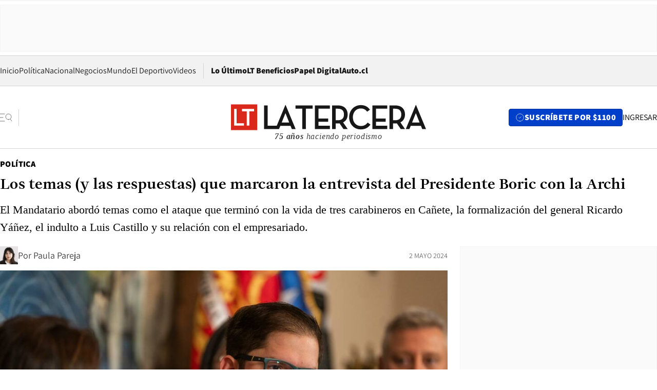

--- FILE ---
content_type: text/html; charset=utf-8
request_url: https://www.latercera.com/politica/noticia/los-temas-y-las-respuestas-que-marcaron-la-entrevista-del-presidente-boric-con-la-archi/FIHAUXYQ3RBAXD7IHZXYFCXSAI/
body_size: 81056
content:
<!DOCTYPE html><html lang="es"><head><meta charSet="UTF-8"/><meta name="viewport" content="width=device-width, initial-scale=1"/><title>Los temas (y las respuestas) que marcaron la entrevista del Presidente Boric con la Archi - La Tercera</title><meta name="robots" content="index, follow, max-image-preview:large"/><meta property="og:site_name" content="La Tercera"/><meta property="og:type" content="article"/><meta property="og:url" content="https://www.latercera.com/politica/noticia/los-temas-y-las-respuestas-que-marcaron-la-entrevista-del-presidente-boric-con-la-archi/FIHAUXYQ3RBAXD7IHZXYFCXSAI/"/><meta name="description" content="El Mandatario abordó temas como el ataque que terminó con la vida de tres carabineros en Cañete, la formalización del general Ricardo Yáñez, el indulto a Luis Castillo y su relación con el empresariado."/><meta property="og:description" content="El Mandatario abordó temas como el ataque que terminó con la vida de tres carabineros en Cañete, la formalización del general Ricardo Yáñez, el indulto a Luis Castillo y su relación con el empresariado."/><meta name="twitter:description" content="El Mandatario abordó temas como el ataque que terminó con la vida de tres carabineros en Cañete, la formalización del general Ricardo Yáñez, el indulto a Luis Castillo y su relación con el empresariado."/><meta property="og:title" content="Los temas (y las respuestas) que marcaron la entrevista del Presidente Boric con la Archi - La Tercera"/><meta name="twitter:title" content="Los temas (y las respuestas) que marcaron la entrevista del Presidente Boric con la Archi - La Tercera"/><meta name="author" content="Paula Pareja"/><meta property="article:author" content="Paula Pareja"/><meta property="article:section" content="Política"/><meta name="keywords" content="Gabriel Boric, Archi, Pensiones, Luis Castillo, Ricardo Yáñez, Ataque a Carabineros"/><meta property="og:see_also" content="https://www.latercera.com/politica"/><meta property="og:updated_time" content="2024-05-02T18:06:28.899Z"/><meta property="article:modified_time" content="2024-05-02T18:06:28.899Z"/><meta property="article:published_time" content="2024-05-02T18:06:28.078Z"/><meta property="og:image" content="https://www.latercera.com/resizer/v2/NYT3QFQOZ5HLFMZTXQN5PPREME.JPG?auth=ab8e88616ddd4d8b3a53384753b22abcb5074b3cc52fdf24e134265a2b90a7d7&amp;height=630&amp;width=1200&amp;smart=true"/><meta name="twitter:image" content="https://www.latercera.com/resizer/v2/NYT3QFQOZ5HLFMZTXQN5PPREME.JPG?auth=ab8e88616ddd4d8b3a53384753b22abcb5074b3cc52fdf24e134265a2b90a7d7&amp;height=630&amp;width=1200&amp;smart=true"/><meta property="og:image:alt" content="Boric Archi"/><meta name="twitter:image:alt" content="Boric Archi"/><meta property="og:image:width" content="1200"/><meta property="og:image:height" content="630"/><meta name="twitter:card" content="summary_large_image"/><meta name="twitter:site" content="@latercera"/><link rel="canonical" href="https://www.latercera.com/politica/noticia/los-temas-y-las-respuestas-que-marcaron-la-entrevista-del-presidente-boric-con-la-archi/FIHAUXYQ3RBAXD7IHZXYFCXSAI/"/><link rel="icon" type="image/x-icon" href="/pf/resources/favicon/la-tercera/favicon.ico?d=1085&amp;mxId=00000000"/><link as="font" crossorigin="" fetchpriority="high" href="/pf/resources/fonts/JolyHeadline-Bold.woff2?d=1085&amp;mxId=00000000" rel="preload" type="font/woff2"/><link as="font" crossorigin="" fetchpriority="high" href="/pf/resources/fonts/Assistant-ExtraBold.woff2?d=1085&amp;mxId=00000000" rel="preload" type="font/woff2"/><link as="font" crossorigin="" fetchpriority="high" href="/pf/resources/fonts/Assistant-Regular.woff2?d=1085&amp;mxId=00000000" rel="preload" type="font/woff2"/><link rel="preload" href="/pf/resources/styles/la-tercera/css/article.css?d=1085&amp;mxId=00000000" as="style"/><link rel="stylesheet" href="/pf/resources/styles/la-tercera/css/article.css?d=1085&amp;mxId=00000000" media="screen"/><link rel="preload" href="https://www.latercera.com/resizer/v2/NYT3QFQOZ5HLFMZTXQN5PPREME.JPG?auth=ab8e88616ddd4d8b3a53384753b22abcb5074b3cc52fdf24e134265a2b90a7d7&amp;smart=true&amp;width=375&amp;height=211&amp;quality=70" as="image" media="(max-width: 375px)"/><link rel="preload" href="https://www.latercera.com/resizer/v2/NYT3QFQOZ5HLFMZTXQN5PPREME.JPG?auth=ab8e88616ddd4d8b3a53384753b22abcb5074b3cc52fdf24e134265a2b90a7d7&amp;smart=true&amp;width=450&amp;height=253&amp;quality=70" as="image" media="(min-width: 376px) (max-width: 450px)"/><link rel="preload" href="https://www.latercera.com/resizer/v2/NYT3QFQOZ5HLFMZTXQN5PPREME.JPG?auth=ab8e88616ddd4d8b3a53384753b22abcb5074b3cc52fdf24e134265a2b90a7d7&amp;smart=true&amp;width=600&amp;height=338&amp;quality=70" as="image" media="(min-width: 451px) (max-width: 600px)"/><link rel="preload" href="https://www.latercera.com/resizer/v2/NYT3QFQOZ5HLFMZTXQN5PPREME.JPG?auth=ab8e88616ddd4d8b3a53384753b22abcb5074b3cc52fdf24e134265a2b90a7d7&amp;smart=true&amp;width=990&amp;height=557&amp;quality=70" as="image" media="(min-width: 1024px) (max-width: 1365px)"/><link rel="preload" href="https://www.latercera.com/resizer/v2/NYT3QFQOZ5HLFMZTXQN5PPREME.JPG?auth=ab8e88616ddd4d8b3a53384753b22abcb5074b3cc52fdf24e134265a2b90a7d7&amp;smart=true&amp;width=800&amp;height=450&amp;quality=70" as="image" media="(min-width: 1366px)"/><link rel="amphtml" href="https://www.latercera.com/politica/noticia/los-temas-y-las-respuestas-que-marcaron-la-entrevista-del-presidente-boric-con-la-archi/FIHAUXYQ3RBAXD7IHZXYFCXSAI/?outputType=base-amp-type"/><script type="application/ld+json">{"@type":"NewsArticle","@context":"https://schema.org","articleBody":"El Presidente Gabriel Boric otorgó este jueves una entrevista a la Asociación de Radiodifusores de Chile (Archi), donde abordó distintas materias de contingencia como la relación con el mundo empresarial, los desafíos en materia de seguridad y la formalización del general director de Carabineros, Ricardo Yáñez. En los casi 50 minutos de conversación, el Mandatario reconoció que su gobierno cometió un error al indultar a fines de 2022 a Luis Castillo y cuestionó la figura del perro ‘Matapacos’, símbolo de las movilizaciones del estallido social en 2019. El primer punto abordado por el jefe de Estado fue el ataque en Cañete que sufrieron la madrugada del sábado 27 de abril -día en que la institución de Carabineros se aprestaba a celebrar sus 97 años- los carabineros Carlos Cisterna, Sergio Arévalo y Misael Vidal, quienes fueron emboscados, muertos a tiros y quemados en la camioneta institucional en que se trasladaban. Al respecto, Boric calificó a los atacantes como “terroristas” y aseguró que no le hace “asco” a la palabra. “Un ataque de estas características tiene connotaciones terroristas. Después podemos discutir por qué la ley o no la ley, eso es una discusión jurídica y respecto de la técnica legal de qué es mejor para obtener condena. Pero no le hago asco a la palabra. Frente a un atentado de estas característica la condena tiene que ser total y no debe haber matices en aquello”. El Mandatario fue consultado por la situación del general director de Carabineros, Ricardo Yáñez, quien iba a ser formalizado el próximo 7 de mayo. Sin embargo, el lunes el 7° Juzgado de Garantía de Santiago acogió una solicitud presentada por la Fiscalía Centro Norte de aplazar la audiencia para el 1 de octubre, hecho que por lo demás ocurrió dos días después del crimen de los tres carabineros en Cañete. Boric reiteró su respaldo a Yáñez y aseguró que “es a todas luces evidente, y es de sentido común, todo el mundo lo dijo, en estas condiciones que era muy inconveniente que el general director de Carabineros esté sometido a una formalización en estas características. Pero la decisión es autónoma de la fiscalía y de tribunales de justicia”. En esa misma línea, aseguró que la resolución le “parece una decisión razonable, pero respeto la independencia del Poder Judicial y la autonomía de la fiscalía”. “Las personas y las instituciones quedan. Y la institución de Carabineros cuenta con todo mi apoyo. Y el general Yáñez, mientras esté de general director de Carabineros, cuenta con todo mi apoyo”, sostuvo. En el espacio radial, el Mandatario hizo un análisis del estallido social. En ese sentido, sostuvo su condena hacia “las graves vulneraciones a los derechos humanos que fueron constatadas además por cuatro organismos internacionales”, afirmando que no se arrepiente de “haber levantado la voz y decir ‘esto está mal, hay que pararlo’”. En esa línea, afirmó: “Jamás festiné ni me hizo ningún sentido esta imagen burda del perro aquel, del ‘perro matapacos’, como le llamaban. Jamás van a encontrar una declaración mía festinando o haciendo gala de aquello”, expresó. El Presidente aseguró que ese símbolo de la revuelta le parece ofensivo, “denigrante y no es la manera que yo entiendo cómo se tiene que hacer la política”. El Presidente Boric afirmó que la seguridad es “la principal prioridad” para él y para el gobierno. En ese sentido, destacó 52 leyes en la materia que “ha sacado” adelante el Ejecutivo, “actualizando la infraestructura del Estado y la arquitectura institucional para poder enfrentar un nuevo tipo de crimen que no conocíamos en Chile”. En ese sentido, el Mandatario afirmó que no le cabe “ninguna duda que el Estado hoy está mejor parado que hace dos años para enfrentar estas situaciones”. Aunque advirtió que “los cambios no se provocan de la noche a la mañana”. El Mandatario se refirió al indulto que le otorgó a fines de 2022 a Luis Castillo, quien el lunes fue sentenciado a cuatro años de cárcel por los delitos de robo con intimidación y violencia, además de manejo bajo la influencia de estupefacientes, pena que deberá cumplir de manera efectiva. “Los indultos no son un cheque en blanco, y por lo tanto, si alguien comete un delito como el caso de Luis Castillo, evidentemente tiene que estar tras las rejas y es el caso de Luis Castillo”, indicó el jefe de Estado. Sumado a ello, agregó que en el caso particular de Castillo, a su parecer “es indeseable y evidentemente ahí a todas luces vistas, que haya estado incluido dentro de los indultos, creo que fue un error”. El Presidente Boric criticó la disposición que, a su parecer, manifestó el líder de la Confederación de la Producción y del Comercio (CPC), Ricardo Mewes, en su intervención el jueves pasado durante la más reciente edición de Enade. “Yo les pido que también revisen el discurso de Karen Thal, que me parece que fue un discurso en ánimo colaborativo, y el discurso del presidente de la CPC, que creo que no fue un discurso colaborativo (...) (Mewes) solo se dedicó a, principalmente, criticar las diferentes medidas que está el gobierno sin ofrecer alternativas a aquellas”, dijo el jefe de Estado. Además, llamó a generar acuerdos con el empresariado. “Tenemos diferencias, pero también tenemos muchísimos puntos de convergencia. Y yo lo he dicho hasta el cansancio, Chile puede crecer más y como Estado y como gobierno estoy empeñado en que eso suceda”, sostuvo. En el espacio radial, el Mandatario abordó nuevamente la posibilidad de avanzar hacia una reforma al sistema político. Eso sí insistió en que, a su parecer, sería “inentendible” lograr acuerdos en esa materia y no en la reforma de pensiones. “Yo espero que haya una disposición por parte de los actores a reformar el sistema político en pos de tener un mejor sistema político para Chile, que en donde lo prioritario no sea cómo le va a ir a mi partido en la próxima elección o cómo me afecta a mí, sino cómo es mejor para Chile”, indicó. En esa línea, resaltó que “sería muy inentendible para la mayoría de la gente que quienes estamos en política seamos capaces de ponernos de acuerdo respecto a las reglas que rigen nuestro oficio, pero no seamos capaces de ponernos de acuerdo respecto de las pensiones que afectan a la gran mayoría de los chilenos y chilenas”. “Espero y como gobierno vamos a empujar para que el proyecto de ley de reforma de pensiones se vote en la Comisión de Trabajo del Senado durante este mes de mayo”, sostuvo.","articleSection":"Política","author":[{"@type":"Person","name":"Paula Pareja","url":"https://www.latercera.com/autor/paula-pareja","image":[{"@type":"ImageObject","height":300,"width":300,"url":"https://www.latercera.com/resizer/v2/https%3A%2F%2Fauthor-service-images-prod-us-east-1.publishing.aws.arc.pub%2Fcopesa%2F87a191e6-d694-49bc-923b-75ae88263e49.png?auth=ba8f18116df2b8730dfc1d77daac3943d06a7c2c1e3d64ae21eae5046ada5b89&height=300&width=300&smart=true"},{"@type":"ImageObject","height":600,"width":600,"url":"https://www.latercera.com/resizer/v2/https%3A%2F%2Fauthor-service-images-prod-us-east-1.publishing.aws.arc.pub%2Fcopesa%2F87a191e6-d694-49bc-923b-75ae88263e49.png?auth=ba8f18116df2b8730dfc1d77daac3943d06a7c2c1e3d64ae21eae5046ada5b89&height=600&width=600&smart=true"}]}],"dateCreated":"2024-05-02T15:45:35.862Z","dateModified":"2024-05-02T18:06:28.899Z","datePublished":"2024-05-02T18:06:28.078Z","description":"El Mandatario abordó temas como el ataque que terminó con la vida de tres carabineros en Cañete, la formalización del general Ricardo Yáñez, el indulto a Luis Castillo y su relación con el empresariado.","headline":"Los temas (y las respuestas) que marcaron la entrevista del Presidente Boric con la Archi ","image":[{"@type":"ImageObject","width":375,"url":"https://www.latercera.com/resizer/v2/NYT3QFQOZ5HLFMZTXQN5PPREME.JPG?auth=ab8e88616ddd4d8b3a53384753b22abcb5074b3cc52fdf24e134265a2b90a7d7&width=375&smart=true","description":"Boric Archi"},{"@type":"ImageObject","width":450,"url":"https://www.latercera.com/resizer/v2/NYT3QFQOZ5HLFMZTXQN5PPREME.JPG?auth=ab8e88616ddd4d8b3a53384753b22abcb5074b3cc52fdf24e134265a2b90a7d7&width=450&smart=true","description":"Boric Archi"},{"@type":"ImageObject","width":600,"url":"https://www.latercera.com/resizer/v2/NYT3QFQOZ5HLFMZTXQN5PPREME.JPG?auth=ab8e88616ddd4d8b3a53384753b22abcb5074b3cc52fdf24e134265a2b90a7d7&width=600&smart=true","description":"Boric Archi"},{"@type":"ImageObject","width":768,"url":"https://www.latercera.com/resizer/v2/NYT3QFQOZ5HLFMZTXQN5PPREME.JPG?auth=ab8e88616ddd4d8b3a53384753b22abcb5074b3cc52fdf24e134265a2b90a7d7&width=768&smart=true","description":"Boric Archi"},{"@type":"ImageObject","width":990,"url":"https://www.latercera.com/resizer/v2/NYT3QFQOZ5HLFMZTXQN5PPREME.JPG?auth=ab8e88616ddd4d8b3a53384753b22abcb5074b3cc52fdf24e134265a2b90a7d7&width=990&smart=true","description":"Boric Archi"},{"@type":"ImageObject","width":800,"url":"https://www.latercera.com/resizer/v2/NYT3QFQOZ5HLFMZTXQN5PPREME.JPG?auth=ab8e88616ddd4d8b3a53384753b22abcb5074b3cc52fdf24e134265a2b90a7d7&width=800&smart=true","description":"Boric Archi"},{"@type":"ImageObject","width":1200,"url":"https://www.latercera.com/resizer/v2/NYT3QFQOZ5HLFMZTXQN5PPREME.JPG?auth=ab8e88616ddd4d8b3a53384753b22abcb5074b3cc52fdf24e134265a2b90a7d7&width=1200&smart=true","description":"Boric Archi"},{"@type":"ImageObject","width":375,"height":250,"url":"https://www.latercera.com/resizer/v2/WU64H4L6E5HXPHZGNVVBREOCJY.JPG?auth=35d45a16e4f4a0d5e1d969a341af7e3630bf4ad7e6b6470496e338ba6e524f9f&height=250&width=375&smart=true","description":"Boric Archi"},{"@type":"ImageObject","width":450,"height":300,"url":"https://www.latercera.com/resizer/v2/WU64H4L6E5HXPHZGNVVBREOCJY.JPG?auth=35d45a16e4f4a0d5e1d969a341af7e3630bf4ad7e6b6470496e338ba6e524f9f&height=300&width=450&smart=true","description":"Boric Archi"},{"@type":"ImageObject","width":600,"height":400,"url":"https://www.latercera.com/resizer/v2/WU64H4L6E5HXPHZGNVVBREOCJY.JPG?auth=35d45a16e4f4a0d5e1d969a341af7e3630bf4ad7e6b6470496e338ba6e524f9f&height=400&width=600&smart=true","description":"Boric Archi"},{"@type":"ImageObject","width":768,"height":512,"url":"https://www.latercera.com/resizer/v2/WU64H4L6E5HXPHZGNVVBREOCJY.JPG?auth=35d45a16e4f4a0d5e1d969a341af7e3630bf4ad7e6b6470496e338ba6e524f9f&height=512&width=768&smart=true","description":"Boric Archi"},{"@type":"ImageObject","width":990,"height":660,"url":"https://www.latercera.com/resizer/v2/WU64H4L6E5HXPHZGNVVBREOCJY.JPG?auth=35d45a16e4f4a0d5e1d969a341af7e3630bf4ad7e6b6470496e338ba6e524f9f&height=660&width=990&smart=true","description":"Boric Archi"},{"@type":"ImageObject","width":800,"height":533,"url":"https://www.latercera.com/resizer/v2/WU64H4L6E5HXPHZGNVVBREOCJY.JPG?auth=35d45a16e4f4a0d5e1d969a341af7e3630bf4ad7e6b6470496e338ba6e524f9f&height=533&width=800&smart=true","description":"Boric Archi"},{"@type":"ImageObject","width":1200,"height":800,"url":"https://www.latercera.com/resizer/v2/WU64H4L6E5HXPHZGNVVBREOCJY.JPG?auth=35d45a16e4f4a0d5e1d969a341af7e3630bf4ad7e6b6470496e338ba6e524f9f&height=800&width=1200&smart=true","description":"Boric Archi"},{"@type":"ImageObject","width":375,"height":259,"url":"https://www.latercera.com/resizer/v2/SRWKIFVA2VHGTKGNOEHISIPY5I.jpg?auth=1f1500dd1fed4ac05b67d555eb5dc58c112ec8a82ced57ed9c3ca1b1efd8267f&height=259&width=375&smart=true"},{"@type":"ImageObject","width":450,"height":311,"url":"https://www.latercera.com/resizer/v2/SRWKIFVA2VHGTKGNOEHISIPY5I.jpg?auth=1f1500dd1fed4ac05b67d555eb5dc58c112ec8a82ced57ed9c3ca1b1efd8267f&height=311&width=450&smart=true"},{"@type":"ImageObject","width":600,"height":415,"url":"https://www.latercera.com/resizer/v2/SRWKIFVA2VHGTKGNOEHISIPY5I.jpg?auth=1f1500dd1fed4ac05b67d555eb5dc58c112ec8a82ced57ed9c3ca1b1efd8267f&height=415&width=600&smart=true"},{"@type":"ImageObject","width":768,"height":531,"url":"https://www.latercera.com/resizer/v2/SRWKIFVA2VHGTKGNOEHISIPY5I.jpg?auth=1f1500dd1fed4ac05b67d555eb5dc58c112ec8a82ced57ed9c3ca1b1efd8267f&height=531&width=768&smart=true"},{"@type":"ImageObject","width":990,"height":685,"url":"https://www.latercera.com/resizer/v2/SRWKIFVA2VHGTKGNOEHISIPY5I.jpg?auth=1f1500dd1fed4ac05b67d555eb5dc58c112ec8a82ced57ed9c3ca1b1efd8267f&height=685&width=990&smart=true"},{"@type":"ImageObject","width":800,"height":554,"url":"https://www.latercera.com/resizer/v2/SRWKIFVA2VHGTKGNOEHISIPY5I.jpg?auth=1f1500dd1fed4ac05b67d555eb5dc58c112ec8a82ced57ed9c3ca1b1efd8267f&height=554&width=800&smart=true"},{"@type":"ImageObject","width":1200,"height":830,"url":"https://www.latercera.com/resizer/v2/SRWKIFVA2VHGTKGNOEHISIPY5I.jpg?auth=1f1500dd1fed4ac05b67d555eb5dc58c112ec8a82ced57ed9c3ca1b1efd8267f&height=830&width=1200&smart=true"}],"keywords":["Gabriel Boric","Archi","Pensiones","Luis Castillo","Ricardo Yáñez","Ataque a Carabineros"],"mainEntity":{"@type":"ItemList","itemListElement":[{"@type":"ListItem","position":0,"item":{"@type":"WebPage","@id":"https://www.latercera.com/etiqueta/gabriel-boric/","name":"Gabriel Boric"}},{"@type":"ListItem","position":1,"item":{"@type":"WebPage","@id":"https://www.latercera.com/etiqueta/archi/","name":"Archi"}},{"@type":"ListItem","position":2,"item":{"@type":"WebPage","@id":"https://www.latercera.com/etiqueta/pensiones/","name":"Pensiones"}},{"@type":"ListItem","position":3,"item":{"@type":"WebPage","@id":"https://www.latercera.com/etiqueta/luis-castillo/","name":"Luis Castillo"}},{"@type":"ListItem","position":4,"item":{"@type":"WebPage","@id":"https://www.latercera.com/etiqueta/ricardo-yanez/","name":"Ricardo Yáñez"}},{"@type":"ListItem","position":5,"item":{"@type":"WebPage","@id":"https://www.latercera.com/etiqueta/ataque-a-carabineros/","name":"Ataque a Carabineros"}}]},"mainEntityOfPage":{"@type":"WebPage","@id":"https://www.latercera.com/politica/noticia/los-temas-y-las-respuestas-que-marcaron-la-entrevista-del-presidente-boric-con-la-archi/FIHAUXYQ3RBAXD7IHZXYFCXSAI/"},"publisher":{"@type":"Organization","name":"La Tercera","url":"https://www.latercera.com/","logo":{"@type":"ImageObject","url":"https://www.latercera.com/resizer/iZiSxC1F0QnCJrbYAVDHcpm1csU=/arc-anglerfish-arc2-prod-copesa/public/OMY53THTHFDXZHC46CCUJ3XFWE.png","height":50,"width":400},"sameAs":["https://www.facebook.com/laterceracom","https://www.instagram.com/laterceracom/","https://www.tiktok.com/@latercera","https://twitter.com/latercera","https://www.youtube.com/user/latercera"]}}</script><script type="application/ld+json">{"@type":"BreadcrumbList","@context":"https://schema.org","itemListElement":[{"@type":"ListItem","position":1,"item":{"@id":"https://www.latercera.com","name":"La Tercera"}},{"@type":"ListItem","position":2,"item":{"@id":"https://www.latercera.com/politica/","name":"Política"}},{"@type":"ListItem","position":3,"item":{"@id":"https://www.latercera.com/politica/noticia/los-temas-y-las-respuestas-que-marcaron-la-entrevista-del-presidente-boric-con-la-archi/FIHAUXYQ3RBAXD7IHZXYFCXSAI/","name":"Los temas (y las respuestas) que marcaron la entrevista del Presidente Boric con la Archi "}}]}</script><script type="application/ld+json">{"@type":"NewsMediaOrganization","@context":"https://schema.org","description":"Noticias de última hora de Chile, América Latina y el mundo. Contenidos exclusivos de política, internacional, economía, opinión, cultura, espectáculos y tendencias. Novedades de la actualidad local y contenidos interactivos de La Tercera.","email":"contacto@grupocopesa.com","ethicsPolicy":"https://canaldenuncias.grupocopesa.cl/gobierno-corporativo/view.php?file=CodigoEtica.pdf","logo":{"@type":"ImageObject","url":"https://www.latercera.com/resizer/iZiSxC1F0QnCJrbYAVDHcpm1csU=/arc-anglerfish-arc2-prod-copesa/public/OMY53THTHFDXZHC46CCUJ3XFWE.png","height":50,"width":400},"name":"La Tercera","publishingPrinciples":"https://canaldenuncias.grupocopesa.cl/gobierno-corporativo/view.php?file=CodigoEtica.pdf","sameAs":["https://www.facebook.com/laterceracom","https://www.instagram.com/laterceracom/","https://www.tiktok.com/@latercera","https://twitter.com/latercera","https://www.youtube.com/user/latercera"],"url":"https://www.latercera.com","address":{"@type":"PostalAddress","contactType":"contacto@grupocopesa.com","streetAddress":" Av. Apoquindo 4660, Las Condes","addressLocality":"Santiago","addressRegion":"Metropolitana","postalCode":"7560969","addressCountry":"CL"}}</script><script type="application/ld+json">{"@type":"WebSite","@context":"https://schema.org","url":"https://www.latercera.com","potentialAction":{"@type":"SearchAction","target":"https://www.latercera.com/search/?q={search_term_string}","query-input":"required name=search_term_string"}}</script><script type="application/javascript" id="polyfill-script">if(!Array.prototype.includes||!(window.Object && window.Object.assign)||!window.Promise||!window.Symbol||!window.fetch){document.write('<script type="application/javascript" src="/pf/dist/engine/polyfill.js?d=1085&mxId=00000000" defer=""><\/script>')}</script><script id="fusion-engine-react-script" type="application/javascript" src="/pf/dist/engine/react.js?d=1085&amp;mxId=00000000" defer=""></script><script id="fusion-engine-combinations-script" type="application/javascript" src="/pf/dist/components/combinations/base-type.js?d=1085&amp;mxId=00000000" defer=""></script><script data-integration="gtm-head">
	(function(w,d,s,l,i){w[l]=w[l]||[];w[l].push({'gtm.start':
		new Date().getTime(),event:'gtm.js'});var f=d.getElementsByTagName(s)[0],
		j=d.createElement(s),dl=l!='dataLayer'?'&l='+l:'';j.async=true;j.src=
		'https://www.googletagmanager.com/gtm.js?id='+i+dl;f.parentNode.insertBefore(j,f);
		})(window,document,'script','dataLayer','GTM-T2QV7ZXP');
	</script><script defer="" data-integration="marfeel">
		!(function () {
			"use strict";
			function e(e) {
				var t = !(arguments.length > 1 && void 0 !== arguments[1]) || arguments[1],
					c = document.createElement("script");
				(c.src = e),
					t
						? (c.type = "module")
						: ((c.async = !0), (c.type = "text/javascript"), c.setAttribute("nomodule", ""));
				var n = document.getElementsByTagName("script")[0];
				n.parentNode.insertBefore(c, n);
			}
			!(function (t, c) {
				!(function (t, c, n) {
					var a, o, r;
					(n.accountId = c),
						(null !== (a = t.marfeel) && void 0 !== a) || (t.marfeel = {}),
						(null !== (o = (r = t.marfeel).cmd) && void 0 !== o) || (r.cmd = []),
						(t.marfeel.config = n);
					var i = "https://sdk.mrf.io/statics";
					e("".concat(i, "/marfeel-sdk.js?id=").concat(c), !0),
						e("".concat(i, "/marfeel-sdk.es5.js?id=").concat(c), !1);
				})(t, c, arguments.length > 2 && void 0 !== arguments[2] ? arguments[2] : {});
			})(window, 10372, {} /* Config */);
		})();</script><script defer="" type="text/javascript">
		(function() {
			function getCookie(name) {
				var cookieArray = document.cookie.split('; ');
				var cookieValue = null;
				for (var i = 0; i < cookieArray.length; i++) {
					var cookiePair = cookieArray[i].split('=');
					if (name === cookiePair[0]) {
						cookieValue = decodeURIComponent(cookiePair[1]);
						break;
					}
				}
				return cookieValue;
			}

			var isLoggedIn = window.localStorage.getItem('ltsess');
			var isPremium = getCookie('ltprm');

			if (isLoggedIn == 'true') {
				window.marfeel.cmd.push(['compass', function(compass) {
					compass.setUserType(2);
				}]);
			}
			if (isPremium != 'false' && isPremium) {
				window.marfeel.cmd.push(['compass', function(compass) {
					compass.setUserType(3);
				}]);
			}
		})();</script><script async="" data-integration="comscore" src="https://sb.scorecardresearch.com/beacon.js"></script><script defer="" data-integration="comscore">
	var _comscore = _comscore || [];
	_comscore.push({ c1: "2", c2: "6906468", options: {enableFirstPartyCookie: true,bypassUserConsentRequirementFor1PCookie: true}});
	(function() {
              var s = document.createElement("script"), el = document.getElementsByTagName("script")[0]; s.async = true;
              s.src = "https://sb.scorecardresearch.com/cs/6906468/beacon.js";
              el.parentNode.insertBefore(s, el);
            })();
	</script>
<script>(window.BOOMR_mq=window.BOOMR_mq||[]).push(["addVar",{"rua.upush":"false","rua.cpush":"true","rua.upre":"false","rua.cpre":"true","rua.uprl":"false","rua.cprl":"false","rua.cprf":"false","rua.trans":"SJ-17b03429-87d2-406c-8215-15bc259896ef","rua.cook":"false","rua.ims":"false","rua.ufprl":"false","rua.cfprl":"true","rua.isuxp":"false","rua.texp":"norulematch","rua.ceh":"false","rua.ueh":"false","rua.ieh.st":"0"}]);</script>
                              <script>!function(e){var n="https://s.go-mpulse.net/boomerang/";if("False"=="True")e.BOOMR_config=e.BOOMR_config||{},e.BOOMR_config.PageParams=e.BOOMR_config.PageParams||{},e.BOOMR_config.PageParams.pci=!0,n="https://s2.go-mpulse.net/boomerang/";if(window.BOOMR_API_key="ZZ6GQ-CZGQY-PFVX5-D656L-P96M7",function(){function e(){if(!o){var e=document.createElement("script");e.id="boomr-scr-as",e.src=window.BOOMR.url,e.async=!0,i.parentNode.appendChild(e),o=!0}}function t(e){o=!0;var n,t,a,r,d=document,O=window;if(window.BOOMR.snippetMethod=e?"if":"i",t=function(e,n){var t=d.createElement("script");t.id=n||"boomr-if-as",t.src=window.BOOMR.url,BOOMR_lstart=(new Date).getTime(),e=e||d.body,e.appendChild(t)},!window.addEventListener&&window.attachEvent&&navigator.userAgent.match(/MSIE [67]\./))return window.BOOMR.snippetMethod="s",void t(i.parentNode,"boomr-async");a=document.createElement("IFRAME"),a.src="about:blank",a.title="",a.role="presentation",a.loading="eager",r=(a.frameElement||a).style,r.width=0,r.height=0,r.border=0,r.display="none",i.parentNode.appendChild(a);try{O=a.contentWindow,d=O.document.open()}catch(_){n=document.domain,a.src="javascript:var d=document.open();d.domain='"+n+"';void(0);",O=a.contentWindow,d=O.document.open()}if(n)d._boomrl=function(){this.domain=n,t()},d.write("<bo"+"dy onload='document._boomrl();'>");else if(O._boomrl=function(){t()},O.addEventListener)O.addEventListener("load",O._boomrl,!1);else if(O.attachEvent)O.attachEvent("onload",O._boomrl);d.close()}function a(e){window.BOOMR_onload=e&&e.timeStamp||(new Date).getTime()}if(!window.BOOMR||!window.BOOMR.version&&!window.BOOMR.snippetExecuted){window.BOOMR=window.BOOMR||{},window.BOOMR.snippetStart=(new Date).getTime(),window.BOOMR.snippetExecuted=!0,window.BOOMR.snippetVersion=12,window.BOOMR.url=n+"ZZ6GQ-CZGQY-PFVX5-D656L-P96M7";var i=document.currentScript||document.getElementsByTagName("script")[0],o=!1,r=document.createElement("link");if(r.relList&&"function"==typeof r.relList.supports&&r.relList.supports("preload")&&"as"in r)window.BOOMR.snippetMethod="p",r.href=window.BOOMR.url,r.rel="preload",r.as="script",r.addEventListener("load",e),r.addEventListener("error",function(){t(!0)}),setTimeout(function(){if(!o)t(!0)},3e3),BOOMR_lstart=(new Date).getTime(),i.parentNode.appendChild(r);else t(!1);if(window.addEventListener)window.addEventListener("load",a,!1);else if(window.attachEvent)window.attachEvent("onload",a)}}(),"".length>0)if(e&&"performance"in e&&e.performance&&"function"==typeof e.performance.setResourceTimingBufferSize)e.performance.setResourceTimingBufferSize();!function(){if(BOOMR=e.BOOMR||{},BOOMR.plugins=BOOMR.plugins||{},!BOOMR.plugins.AK){var n="true"=="true"?1:0,t="",a="aod6mxyxzcojg2ludi4q-f-a6c2f4578-clientnsv4-s.akamaihd.net",i="false"=="true"?2:1,o={"ak.v":"39","ak.cp":"930542","ak.ai":parseInt("595896",10),"ak.ol":"0","ak.cr":9,"ak.ipv":4,"ak.proto":"h2","ak.rid":"c03957e","ak.r":44268,"ak.a2":n,"ak.m":"dscr","ak.n":"ff","ak.bpcip":"3.135.230.0","ak.cport":50972,"ak.gh":"23.192.164.152","ak.quicv":"","ak.tlsv":"tls1.3","ak.0rtt":"","ak.0rtt.ed":"","ak.csrc":"-","ak.acc":"","ak.t":"1769216569","ak.ak":"hOBiQwZUYzCg5VSAfCLimQ==jPxjZWMPH3kDEFUR8cQ4t1nSyMy9tP2MtR5oi6Dwt1XGgF0NlHApbdDsgJ9ZqeitTBgaYH8jLrW91Ft9yGvyw+K6snQK9koIxeD/lbo03WWuY6r+f3kPn9n0MZqJpGMiLU0yVSpVaZBcoYv5LWLAOpgDHiSlfj/WQ+DQhArbC0mkCXW/3qzuD3SzXl9kus7QDLhK5lTquA4O3pt9a0ZDhs3oMscGArVqJPxIX5jXJZ4Lc/tb/B0G3KiWT/w1dVkZZuWvyCfdOjOtJh01HeZmDSO2qI9lks7HvXCBX7OWpe3dxDEXVCQyt/GY5n7yYSeHSV5Tj05n7L5L/oxLvYxOlGctYTHmz20RJZjknozn3TXUYlXTX86dvWsQ0hJ+2ey7nv2pY8UFc8UpHlmgCh3e61gc/DiCFGdMjNcRYrlGUFw=","ak.pv":"36","ak.dpoabenc":"","ak.tf":i};if(""!==t)o["ak.ruds"]=t;var r={i:!1,av:function(n){var t="http.initiator";if(n&&(!n[t]||"spa_hard"===n[t]))o["ak.feo"]=void 0!==e.aFeoApplied?1:0,BOOMR.addVar(o)},rv:function(){var e=["ak.bpcip","ak.cport","ak.cr","ak.csrc","ak.gh","ak.ipv","ak.m","ak.n","ak.ol","ak.proto","ak.quicv","ak.tlsv","ak.0rtt","ak.0rtt.ed","ak.r","ak.acc","ak.t","ak.tf"];BOOMR.removeVar(e)}};BOOMR.plugins.AK={akVars:o,akDNSPreFetchDomain:a,init:function(){if(!r.i){var e=BOOMR.subscribe;e("before_beacon",r.av,null,null),e("onbeacon",r.rv,null,null),r.i=!0}return this},is_complete:function(){return!0}}}}()}(window);</script></head><body><div id="fusion-app"><div class="article-right-rail  "><header class="article-right-rail__header"><div class="ads-block  show  isItt  ad-background " style="--adBackgroundColor:#FAFAFA;--adBorderColor:#f5f5f5"><div class="ads-block__container" id="arcad-feature-f0fpjJ7M6D4u4ki-1ac91186e390f7"><div class="ads-block__unit-wrapper" style="max-width:800px" data-testid="ad-block-unit-wrapper"><div style="height:480"></div></div></div></div><div class="masthead"><div></div><div class="masthead__wrapper"><div class="masthead__ad" id="masthead__ad"><div class="ads-block  show    ad-background " style="--adBackgroundColor:#FAFAFA;--adBorderColor:#f5f5f5"><div class="ads-block__container" id="arcad-feature-f0f1khpdMEGE3lB-1095011353f717"><div class="ads-block__unit-wrapper m50 d90" style="max-width:970px" data-testid="ad-block-unit-wrapper"><div style="height:50"></div></div></div></div></div><nav class="masthead__nav"><ul class="masthead__nav-list"><li class="masthead__nav-list-item"><a class="base-link" href="/" target="_self">Inicio</a></li><li class="masthead__nav-list-item"><a class="base-link" href="/canal/politica/" target="_self">Política</a></li><li class="masthead__nav-list-item"><a class="base-link" href="/canal/nacional/" target="_self">Nacional</a></li><li class="masthead__nav-list-item"><a class="base-link" href="/canal/pulso/" target="_self">Negocios</a></li><li class="masthead__nav-list-item"><a class="base-link" href="/canal/mundo/" target="_self">Mundo</a></li><li class="masthead__nav-list-item"><a class="base-link" href="/canal/el-deportivo/" target="_self">El Deportivo</a></li><li class="masthead__nav-list-item"><a class="base-link" href="https://www.latercera.com/videos/" target="_self">Videos</a></li></ul><div class="masthead__nav-divider"></div><ul class="masthead__nav-list-extra"><li class="masthead__nav-list-extra-item"><a class="base-link" href="/lo-ultimo/" target="_self">Lo Último</a></li><li class="masthead__nav-list-extra-item"><a class="base-link" href="/club-la-tercera/" target="_self">LT Beneficios</a></li><li class="masthead__nav-list-extra-item"><a class="base-link" href="https://kiosco.latercera.com/library/" rel="noopener noreferrer" target="_blank">Papel Digital<span class="visually-hidden">Opens in new window</span></a></li><li class="masthead__nav-list-extra-item"><a class="base-link" href="https://www.latercera.com/auto/" target="_self">Auto.cl</a></li></ul></nav><header class="masthead__main"><input type="checkbox" id="masthead-modal-toggle" class="masthead__modal-checkbox" hidden=""/><button type="button" class="masthead__main-search" aria-label="Abrir menú lateral"><svg class="search-icon" width="24" height="24" viewBox="0 0 24 24" fill="none" xmlns="http://www.w3.org/2000/svg"><g clip-path="url(#clip0_1003_273)"><path d="M9 5H0" stroke="#404040" stroke-linecap="round" stroke-linejoin="round"></path><path d="M6 12H0" stroke="#404040" stroke-linecap="round" stroke-linejoin="round"></path><path d="M9 19H0" stroke="#404040" stroke-linecap="round" stroke-linejoin="round"></path><path d="M16.5 16C19.5376 16 22 13.5376 22 10.5C22 7.46243 19.5376 5 16.5 5C13.4624 5 11 7.46243 11 10.5C11 13.5376 13.4624 16 16.5 16Z" stroke="#404040" stroke-linecap="round" stroke-linejoin="round"></path><path d="M23 19L19.8388 14.8661" stroke="#404040" stroke-linecap="round" stroke-linejoin="round"></path></g><defs><clipPath id="clip0_1003_273"><rect width="24" height="24" fill="white"></rect></clipPath></defs></svg></button><div class="masthead__modal-container"><div class="masthead__modal"><div class="masthead__modal__close-row"><button type="button" class="masthead__modal__close-btn" aria-label="Cerrar modal"><span>CERRAR</span><svg class="close-icon" width="18" height="18" viewBox="6 6 12 12" fill="none" xmlns="http://www.w3.org/2000/svg"><path d="M18 6L6 18" stroke="#737373" stroke-linecap="round" stroke-linejoin="round"></path><path d="M6 6L18 18" stroke="#737373" stroke-linecap="round" stroke-linejoin="round"></path></svg></button></div><a class="base-link masthead__modal__cta azul" href="/compra-suscripcion/?utm_content=&amp;utm_element=boton_menu" target="_self">SUSCRÍBETE POR $1100</a><div class="masthead__modal__search"><input type="text" name="search" placeholder="Buscar en La Tercera" class="masthead__modal__search-input" value=""/><button><svg width="32" height="32" viewBox="0 0 24 24" fill="none" xmlns="http://www.w3.org/2000/svg"><path d="M16.5 16C19.5376 16 22 13.5376 22 10.5C22 7.46243 19.5376 5 16.5 5C13.4624 5 11 7.46243 11 10.5C11 13.5376 13.4624 16 16.5 16Z" stroke="#404040" stroke-linecap="round" stroke-linejoin="round"></path><path d="M23 19L19.8388 14.8661" stroke="#404040" stroke-linecap="round" stroke-linejoin="round"></path></svg></button></div><div class="first-group"><div class="first-group__section"><a aria-label="La Tercera" class="base-link" href="/" target="_self"><span class="first-group__section__title">La Tercera</span></a><ul class="first-group__list"><li><a aria-label="Portada" class="base-link" href="https://www.latercera.com/" target="_self"><span>Portada</span></a></li><li><a aria-label="Lo Último" class="base-link" href="https://www.latercera.com/lo-ultimo/" target="_self"><span>Lo Último</span></a></li><li><a aria-label="Papel Digital" class="base-link" href="https://kiosco.latercera.com/library" rel="noopener noreferrer" target="_blank"><span>Papel Digital</span><span class="visually-hidden">Opens in new window</span></a></li><li><a aria-label="Newsletters" class="base-link" href="https://www.latercera.com/newsletters/" target="_self"><span>Newsletters</span></a></li></ul></div><div class="first-group__section"><span class="first-group__section__title">Ciencia y Tecnología</span><ul class="first-group__list"><li><a aria-label="Tendencias" class="base-link" href="/canal/tendencias/" target="_self"><span>Tendencias</span></a></li><li><a aria-label="Tecnología" class="base-link" href="/etiqueta/tecnologia/" target="_self"><span>Tecnología</span></a></li><li><a aria-label="Ciencia" class="base-link" href="/etiqueta/ciencia/" target="_self"><span>Ciencia</span></a></li><li><a aria-label="Medioambiente" class="base-link" href="/etiqueta/medioambiente/" target="_self"><span>Medioambiente</span></a></li></ul></div><div class="first-group__section"><a aria-label="Chile" class="base-link" href="/canal/nacional/" target="_self"><span class="first-group__section__title">Chile</span></a><ul class="first-group__list"><li><a aria-label="Política" class="base-link" href="/canal/politica/" target="_self"><span>Política</span></a></li><li><a aria-label="Nacional" class="base-link" href="/canal/nacional/" target="_self"><span>Nacional</span></a></li><li><a aria-label="Servicios" class="base-link" href="/canal/servicios/" target="_self"><span>Servicios</span></a></li><li><a aria-label="Educación" class="base-link" href="https://www.latercera.com/canal/educaLT/" target="_self"><span>Educación</span></a></li><li><a aria-label="Presidenciales" class="base-link" href="/etiqueta/presidenciales/" target="_self"><span>Presidenciales</span></a></li><li><a aria-label="Congreso" class="base-link" href="/etiqueta/congreso/" target="_self"><span>Congreso</span></a></li><li><a aria-label="Desde la redacción" class="base-link" href="/etiqueta/desde-la-redaccion/" target="_self"><span>Desde la redacción</span></a></li></ul></div><div class="first-group__section"><a aria-label="Negocios" class="base-link" href="/canal/pulso/" target="_self"><span class="first-group__section__title">Negocios</span></a><ul class="first-group__list"><li><a aria-label="Pulso" class="base-link" href="/canal/pulso/" target="_self"><span>Pulso</span></a></li><li><a aria-label="Minería" class="base-link" href="/etiqueta/mineria/" target="_self"><span>Minería</span></a></li><li><a aria-label="Emprendimiento" class="base-link" href="https://www.latercera.com/canal/pulso-hub-emprende/" target="_self"><span>Emprendimiento</span></a></li><li><a aria-label="Sustentabilidad" class="base-link" href="https://www.latercera.com/canal/pulso-hub-sustentabilidad/" target="_self"><span>Sustentabilidad</span></a></li><li><a aria-label="Money Talks" class="base-link" href="/etiqueta/money-talks/" target="_self"><span>Money Talks</span></a></li><li><a aria-label="Red Activa" class="base-link" href="https://www.latercera.com/canal/pulso-red-activa/" target="_self"><span>Red Activa</span></a></li><li><a aria-label="Motores" class="base-link" href="https://www.latercera.com/canal/mtonline/" target="_self"><span>Motores</span></a></li></ul></div><div class="first-group__section"><a aria-label="Opinión" class="base-link" href="/opinion/" target="_self"><span class="first-group__section__title">Opinión</span></a><ul class="first-group__list"><li><a aria-label="Editorial" class="base-link" href="/canal/editorial/" target="_self"><span>Editorial</span></a></li><li><a aria-label="Columnas" class="base-link" href="/canal/opinion/" target="_self"><span>Columnas</span></a></li><li><a aria-label="Cartas al Director" class="base-link" href="/canal/cartas-al-director/" target="_self"><span>Cartas al Director</span></a></li></ul></div><div class="first-group__section"><span class="first-group__section__title">Cultura y Entretención</span><ul class="first-group__list"><li><a aria-label="Culto" class="base-link" href="/canal/culto/" target="_self"><span>Culto</span></a></li><li><a aria-label="Finde" class="base-link" href="https://www.latercera.com/canal/finde/" target="_self"><span>Finde</span></a></li><li><a aria-label="La Cuarta" class="base-link" href="https://www.lacuarta.com/" rel="noopener noreferrer" target="_blank"><span>La Cuarta</span><span class="visually-hidden">Opens in new window</span></a></li><li><a aria-label="Glamorama" class="base-link" href="https://www.lacuarta.com/glamorama/" rel="noopener noreferrer" target="_blank"><span>Glamorama</span><span class="visually-hidden">Opens in new window</span></a></li></ul></div><div class="first-group__section"><span class="first-group__section__title">Sociedad</span><ul class="first-group__list"><li><a aria-label="Paula" class="base-link" href="https://www.latercera.com/canal/paula/" target="_self"><span>Paula</span></a></li><li><a aria-label="Sociales" class="base-link" href="https://www.latercera.com/canal/sociales/" target="_self"><span>Sociales</span></a></li><li><a aria-label="Board" class="base-link" href="https://www.latercera.com/lt-board/" target="_self"><span>Board</span></a></li></ul></div><div class="first-group__section"><a aria-label="El Deportivo" class="base-link" href="/canal/el-deportivo/" target="_self"><span class="first-group__section__title">El Deportivo</span></a><ul class="first-group__list"><li><a aria-label="Fútbol Chileno" class="base-link" href="/etiqueta/futbol-chileno/" target="_self"><span>Fútbol Chileno</span></a></li><li><a aria-label="Fórmula 1" class="base-link" href="/etiqueta/formula-1/" target="_self"><span>Fórmula 1</span></a></li><li><a aria-label="Tenis" class="base-link" href="/etiqueta/tenis/" target="_self"><span>Tenis</span></a></li></ul></div><div class="first-group__section"><a aria-label="Mundo" class="base-link" href="/canal/mundo/" target="_self"><span class="first-group__section__title">Mundo</span></a><ul class="first-group__list"></ul></div></div><div class="second-group"><div class="second-group__section"><span class="second-group__section__title">Ediciones</span><ul class="second-group__list"><li><a aria-label="La Tercera PM" class="base-link" href="https://www.latercera.com/etiqueta/la-tercera-pm" target="_self"><span>La Tercera PM</span></a></li><li><a aria-label="La Tercera Sábado" class="base-link" href="https://www.latercera.com/canal/lt-sabado/" target="_self"><span>La Tercera Sábado</span></a></li><li><a aria-label="La Tercera Domingo" class="base-link" href="https://www.latercera.com/canal/lt-domingo/" target="_self"><span>La Tercera Domingo</span></a></li></ul></div><div class="second-group__section"><span class="second-group__section__title">Suscripciones</span><ul class="second-group__list"><li><a aria-label="LT Beneficios" class="base-link" href="/club-la-tercera/" target="_self"><span>LT Beneficios</span></a></li><li><a aria-label="Corporativas" class="base-link" href="/suscripcionempresas/" target="_self"><span>Corporativas</span></a></li><li><a aria-label="Universidades" class="base-link" href="https://suscripciondigital.latercera.com/campaign/plan-universitario" rel="noopener noreferrer" target="_blank"><span>Universidades</span><span class="visually-hidden">Opens in new window</span></a></li></ul></div><div class="second-group__section"><span class="second-group__section__title">Redes sociales</span><ul class="second-group__list"><li><a aria-label="X" class="base-link" href="https://x.com/latercera" rel="noopener noreferrer" target="_blank"><span>X</span><span class="visually-hidden">Opens in new window</span></a></li><li><a aria-label="Instagram" class="base-link" href="https://www.instagram.com/laterceracom/" rel="noopener noreferrer" target="_blank"><span>Instagram</span><span class="visually-hidden">Opens in new window</span></a></li><li><a aria-label="Facebook" class="base-link" href="https://www.facebook.com/laterceracom" rel="noopener noreferrer" target="_blank"><span>Facebook</span><span class="visually-hidden">Opens in new window</span></a></li><li><a aria-label="YouTube" class="base-link" href="https://www.youtube.com/user/latercera" rel="noopener noreferrer" target="_blank"><span>YouTube</span><span class="visually-hidden">Opens in new window</span></a></li><li><a aria-label="TikTok" class="base-link" href="https://www.tiktok.com/@latercera" rel="noopener noreferrer" target="_blank"><span>TikTok</span><span class="visually-hidden">Opens in new window</span></a></li><li><a aria-label="Linkedin" class="base-link" href="https://cl.linkedin.com/company/la-tercera" rel="noopener noreferrer" target="_blank"><span>Linkedin</span><span class="visually-hidden">Opens in new window</span></a></li></ul></div><div class="second-group__section"><span class="second-group__section__title">Grupo Copesa</span><ul class="second-group__list"><li><a aria-label="Auto.cl" class="base-link" href="https://www.latercera.com/auto/" target="_self"><span>Auto.cl</span></a></li><li><a aria-label="La Cuarta" class="base-link" href="https://www.lacuarta.com/" rel="noopener noreferrer" target="_blank"><span>La Cuarta</span><span class="visually-hidden">Opens in new window</span></a></li><li><a aria-label="Glamorama" class="base-link" href="https://glamorama.latercera.com/" rel="noopener noreferrer" target="_blank"><span>Glamorama</span><span class="visually-hidden">Opens in new window</span></a></li></ul></div></div><ul class="third-group-list"><li><a aria-label="Quiénes somos" class="base-link" href="/quienes-somos/" target="_self"><span>Quiénes somos</span></a></li><li><a aria-label="Servicio al Suscriptor" class="base-link" href="/contacto/" target="_self"><span>Servicio al Suscriptor</span></a></li><li><a aria-label="Mi cuenta" class="base-link" href="/mi-cuenta/" target="_self"><span>Mi cuenta</span></a></li><li><a aria-label="Preguntas Frecuentes" class="base-link" href="/preguntas-frecuentes/" target="_self"><span>Preguntas Frecuentes</span></a></li></ul></div><label for="masthead-modal-toggle" class="masthead__modal-overlay"></label></div><a aria-label="Ir a la página de inicio" class="base-link masthead__main-logo" href="/" target="_self"><svg class="logo-lt-icon" width="160" height="22" viewBox="0 0 160 22" fill="none" role="img" aria-labelledby="logo-lt-title"><title id="logo-lt-title">Logo La Tercera</title><g clip-path="url(#clip0_1003_280)"><path class="logo-lt-icon__sub-background" d="M21.5335 0.467789H0V21.5322H21.5335V0.467789Z" fill="#da291c"></path><path class="logo-lt-icon__sub-text" d="M2.62355 4.2951H4.6836V15.8338H10.5866V17.7049H2.62355V4.2951Z" fill="#ffffff"></path><path class="logo-lt-icon__sub-text" d="M12.9515 6.17569H9.05312V4.2951H18.9007V6.17569H15.0115V17.7049H12.9515V6.17569Z" fill="#ffffff"></path><g class="logo-lt-icon__text" fill="#171717"><path d="M52.9238 4.0872H58.485V20.5683H61.4319V4.0872H66.9931V1.4128H52.9238V4.0872Z"></path><path d="M95.7136 8.73668C95.7136 4.31401 92.8776 1.4128 87.7321 1.4128H82.9377V20.5683H85.8845V16.0039H87.7321C88.2032 16.0039 88.6651 15.9755 89.0808 15.9188L92.2771 20.5683H95.7783L91.9723 15.1344C94.4296 13.9721 95.7229 11.6946 95.7229 8.73668H95.7136ZM87.6305 13.4145H85.8845V4.0872H87.6305C91.2056 4.0872 92.6836 5.83548 92.6836 8.73668C92.6836 11.6379 91.224 13.4145 87.6305 13.4145Z"></path><path d="M106.503 18.0924C102.734 18.0924 99.9815 15.1344 99.9815 10.9953C99.9815 6.8561 102.679 3.88875 106.402 3.88875C108.878 3.88875 110.467 4.79596 111.714 6.51589L113.977 4.88102C112.351 2.54682 109.958 1.1671 106.485 1.1671C101.145 1.1671 96.933 5.33462 96.933 10.9953C96.933 16.6559 101.062 20.8235 106.411 20.8235C110.042 20.8235 112.499 19.5288 114.43 16.9111L112.139 15.3046C110.734 17.1662 108.942 18.1018 106.522 18.1018L106.503 18.0924Z"></path><path d="M142.744 8.73668C142.744 4.31401 139.898 1.4128 134.753 1.4128H129.958V20.5683H132.915V16.0039H134.753C135.215 16.0039 135.686 15.9755 136.092 15.9188L139.289 20.5683H142.79L138.984 15.1344C141.441 13.9721 142.734 11.6946 142.734 8.73668H142.744ZM134.642 13.4145H132.924V4.0872H134.642C138.217 4.0872 139.714 5.83548 139.714 8.73668C139.714 11.6379 138.254 13.4145 134.642 13.4145Z"></path><path d="M151.769 1.02534H151.603L143.4 20.5777H146.374L147.455 17.9033H155.824L156.896 20.5777H160.009L151.769 1.02534ZM148.545 15.2195L151.658 7.64046L154.716 15.2195H148.545Z"></path><path d="M116.009 20.5683H128.203V17.8939H118.956V14.6525H126.901V12.0348H118.956V4.0872H128.203V1.4128H116.009V20.5683Z"></path><path d="M71.7875 14.6525H79.7413V12.0348H71.7875V4.0872H81.1363V1.4128H68.8406V20.5683H81.1455V17.8939H71.7875V14.6525Z"></path><path d="M44.6374 1.02534L37.552 17.8939H30.0878V1.42225H27.1409V20.5777H39.4088L40.4804 17.9033H48.8591L49.9307 20.5777H53.0439L44.8129 1.02534H44.6374ZM41.5889 15.2195L44.7021 7.64991L47.7598 15.2195H41.5981H41.5889Z"></path></g></g><defs><clipPath id="clip0_1003_280"><rect width="160" height="21.0644" fill="white" transform="translate(0 0.467789)"></rect></clipPath></defs></svg></a><div class="masthead__main-message"><span><b>75 años</b> haciendo periodismo</span></div><div class="masthead__user-info"><a aria-label="Suscribirse" class="base-link masthead__user-info__subscribe azul" href="/compra-suscripcion/?utm_content=&amp;utm_element=boton_header" target="_self"><span class="masthead__user-info__subscribe-icon"><svg class="circlecheck-icon" xmlns="http://www.w3.org/2000/svg" width="25" height="24" viewBox="0 0 25 24" fill="none"><path d="M12.5 22C18.0228 22 22.5 17.5228 22.5 12C22.5 6.47715 18.0228 2 12.5 2C6.97715 2 2.5 6.47715 2.5 12C2.5 17.5228 6.97715 22 12.5 22Z" stroke="#262626" stroke-linecap="round" stroke-linejoin="round"></path><path d="M9.5 12L11.5 14L15.5 10" stroke="#262626" stroke-linecap="round" stroke-linejoin="round"></path></svg></span><span class="mobile-only" aria-hidden="false">SUSCRÍBETE</span><span class="desktop-only" aria-hidden="true">SUSCRÍBETE POR $1100</span></a><a aria-label="Iniciar sesión mobile" class="base-link masthead__user-info__signin masthead__user-info__signin--mobile" href="/usuario/logueo/" target="_self"><svg class="profile-icon" width="24" height="25" viewBox="0 0 24 25" fill="none" xmlns="http://www.w3.org/2000/svg"><path d="M19 21.1121V18.1121C19 17.0512 18.5786 16.0338 17.8284 15.2836C17.0783 14.5335 16.0609 14.1121 15 14.1121H9C7.93913 14.1121 6.92172 14.5335 6.17157 15.2836C5.42143 16.0338 5 17.0512 5 18.1121V21.1121" stroke="#404040" stroke-linecap="round" stroke-linejoin="round"></path><path d="M12 11.1121C14.2091 11.1121 16 9.3212 16 7.11206C16 4.90292 14.2091 3.11206 12 3.11206C9.79086 3.11206 8 4.90292 8 7.11206C8 9.3212 9.79086 11.1121 12 11.1121Z" stroke="#404040" stroke-linecap="round" stroke-linejoin="round"></path></svg></a><a aria-label="Iniciar sesión" class="base-link masthead__user-info__signin" href="/usuario/logueo/" target="_self">INGRESAR</a></div></header></div></div></header><div class="article-right-rail__top"></div><section class="article-right-rail__wrapper"><main class="article-right-rail__main"><div class="article-right-rail__heading"><div id="fusion-static-enter:f0f4jJSoVgxU4h3" style="display:none" data-fusion-component="f0f4jJSoVgxU4h3"></div><header class="article-head"><section class="article-head__section"><span class="article-head__section__name"><a class="base-link" href="/canal/politica/" target="_self">Política</a></span></section><h1 class="article-head__title">Los temas (y las respuestas) que marcaron la entrevista del Presidente Boric con la Archi </h1><h2 class="article-head__subtitle">El Mandatario abordó temas como el ataque que terminó con la vida de tres carabineros en Cañete, la formalización del general Ricardo Yáñez, el indulto a Luis Castillo y su relación con el empresariado.</h2></header><div id="fusion-static-exit:f0f4jJSoVgxU4h3" style="display:none" data-fusion-component="f0f4jJSoVgxU4h3"></div></div><div class="article-right-rail__body"><div class="article-body__byline"><img alt="Paula Pareja" class="global-image" decoding="async" sizes="(min-width: 1200px) 1200px, (min-width: 900px) 900px, (min-width: 700px) 780px, (min-width: 600px) 600px, (min-width: 450px) 450px, (min-width: 320px) 320px, (min-width: 150px) 150px, 100px" src="https://www.latercera.com/resizer/v2/https%3A%2F%2Fauthor-service-images-prod-us-east-1.publishing.aws.arc.pub%2Fcopesa%2F87a191e6-d694-49bc-923b-75ae88263e49.png?auth=ba8f18116df2b8730dfc1d77daac3943d06a7c2c1e3d64ae21eae5046ada5b89&amp;smart=true&amp;width=1200&amp;height=1200&amp;quality=70" srcSet="https://www.latercera.com/resizer/v2/https%3A%2F%2Fauthor-service-images-prod-us-east-1.publishing.aws.arc.pub%2Fcopesa%2F87a191e6-d694-49bc-923b-75ae88263e49.png?auth=ba8f18116df2b8730dfc1d77daac3943d06a7c2c1e3d64ae21eae5046ada5b89&amp;smart=true&amp;width=100&amp;height=100&amp;quality=70 100w, https://www.latercera.com/resizer/v2/https%3A%2F%2Fauthor-service-images-prod-us-east-1.publishing.aws.arc.pub%2Fcopesa%2F87a191e6-d694-49bc-923b-75ae88263e49.png?auth=ba8f18116df2b8730dfc1d77daac3943d06a7c2c1e3d64ae21eae5046ada5b89&amp;smart=true&amp;width=150&amp;height=150&amp;quality=70 150w, https://www.latercera.com/resizer/v2/https%3A%2F%2Fauthor-service-images-prod-us-east-1.publishing.aws.arc.pub%2Fcopesa%2F87a191e6-d694-49bc-923b-75ae88263e49.png?auth=ba8f18116df2b8730dfc1d77daac3943d06a7c2c1e3d64ae21eae5046ada5b89&amp;smart=true&amp;width=320&amp;height=320&amp;quality=70 320w, https://www.latercera.com/resizer/v2/https%3A%2F%2Fauthor-service-images-prod-us-east-1.publishing.aws.arc.pub%2Fcopesa%2F87a191e6-d694-49bc-923b-75ae88263e49.png?auth=ba8f18116df2b8730dfc1d77daac3943d06a7c2c1e3d64ae21eae5046ada5b89&amp;smart=true&amp;width=450&amp;height=450&amp;quality=70 450w, https://www.latercera.com/resizer/v2/https%3A%2F%2Fauthor-service-images-prod-us-east-1.publishing.aws.arc.pub%2Fcopesa%2F87a191e6-d694-49bc-923b-75ae88263e49.png?auth=ba8f18116df2b8730dfc1d77daac3943d06a7c2c1e3d64ae21eae5046ada5b89&amp;smart=true&amp;width=600&amp;height=600&amp;quality=70 600w, https://www.latercera.com/resizer/v2/https%3A%2F%2Fauthor-service-images-prod-us-east-1.publishing.aws.arc.pub%2Fcopesa%2F87a191e6-d694-49bc-923b-75ae88263e49.png?auth=ba8f18116df2b8730dfc1d77daac3943d06a7c2c1e3d64ae21eae5046ada5b89&amp;smart=true&amp;width=780&amp;height=780&amp;quality=70 780w, https://www.latercera.com/resizer/v2/https%3A%2F%2Fauthor-service-images-prod-us-east-1.publishing.aws.arc.pub%2Fcopesa%2F87a191e6-d694-49bc-923b-75ae88263e49.png?auth=ba8f18116df2b8730dfc1d77daac3943d06a7c2c1e3d64ae21eae5046ada5b89&amp;smart=true&amp;width=900&amp;height=900&amp;quality=70 900w, https://www.latercera.com/resizer/v2/https%3A%2F%2Fauthor-service-images-prod-us-east-1.publishing.aws.arc.pub%2Fcopesa%2F87a191e6-d694-49bc-923b-75ae88263e49.png?auth=ba8f18116df2b8730dfc1d77daac3943d06a7c2c1e3d64ae21eae5046ada5b89&amp;smart=true&amp;width=1200&amp;height=1200&amp;quality=70 1200w" fetchpriority="low" loading="lazy"/><span class="article-body__byline__authors"><span>Por<!-- --> </span><address><a aria-label="Link a autor" class="base-link article-body__byline__author" href="/autor/paula-pareja/" target="_self">Paula Pareja</a></address></span><time class="article-body__byline__date" dateTime="2024-05-02T18:06:28.078Z">2 MAYO 2024</time></div><figure style="--aspect-ratio:16/9" class="article-body__figure"><img alt="" class="global-image" decoding="async" sizes="(min-width: 1366px) 800px, (min-width: 1024px) 990px, (min-width: 768px) 768px, (min-width: 450px) 600px, (min-width: 375px) 450px, 375px" src="https://www.latercera.com/resizer/v2/NYT3QFQOZ5HLFMZTXQN5PPREME.JPG?auth=ab8e88616ddd4d8b3a53384753b22abcb5074b3cc52fdf24e134265a2b90a7d7&amp;smart=true&amp;width=800&amp;height=450&amp;quality=70" srcSet="https://www.latercera.com/resizer/v2/NYT3QFQOZ5HLFMZTXQN5PPREME.JPG?auth=ab8e88616ddd4d8b3a53384753b22abcb5074b3cc52fdf24e134265a2b90a7d7&amp;smart=true&amp;width=375&amp;height=211&amp;quality=70 375w, https://www.latercera.com/resizer/v2/NYT3QFQOZ5HLFMZTXQN5PPREME.JPG?auth=ab8e88616ddd4d8b3a53384753b22abcb5074b3cc52fdf24e134265a2b90a7d7&amp;smart=true&amp;width=450&amp;height=253&amp;quality=70 450w, https://www.latercera.com/resizer/v2/NYT3QFQOZ5HLFMZTXQN5PPREME.JPG?auth=ab8e88616ddd4d8b3a53384753b22abcb5074b3cc52fdf24e134265a2b90a7d7&amp;smart=true&amp;width=600&amp;height=338&amp;quality=70 600w, https://www.latercera.com/resizer/v2/NYT3QFQOZ5HLFMZTXQN5PPREME.JPG?auth=ab8e88616ddd4d8b3a53384753b22abcb5074b3cc52fdf24e134265a2b90a7d7&amp;smart=true&amp;width=768&amp;height=432&amp;quality=70 768w, https://www.latercera.com/resizer/v2/NYT3QFQOZ5HLFMZTXQN5PPREME.JPG?auth=ab8e88616ddd4d8b3a53384753b22abcb5074b3cc52fdf24e134265a2b90a7d7&amp;smart=true&amp;width=990&amp;height=557&amp;quality=70 990w, https://www.latercera.com/resizer/v2/NYT3QFQOZ5HLFMZTXQN5PPREME.JPG?auth=ab8e88616ddd4d8b3a53384753b22abcb5074b3cc52fdf24e134265a2b90a7d7&amp;smart=true&amp;width=800&amp;height=450&amp;quality=70 800w" fetchpriority="high" loading="eager"/></figure><section class="article-body__social"><div class="article-body__social__share"><button class="article-body__social__btn"><svg class="share-icon" width="15" height="16" viewBox="0 0 15 16" fill="none" xmlns="http://www.w3.org/2000/svg"><path d="M11.25 5.43781C12.2855 5.43781 13.125 4.59834 13.125 3.56281C13.125 2.52727 12.2855 1.68781 11.25 1.68781C10.2145 1.68781 9.375 2.52727 9.375 3.56281C9.375 4.59834 10.2145 5.43781 11.25 5.43781Z" stroke="#737373" stroke-linecap="round" stroke-linejoin="round"></path><path d="M3.75 9.81281C4.78553 9.81281 5.625 8.97334 5.625 7.93781C5.625 6.90227 4.78553 6.06281 3.75 6.06281C2.71447 6.06281 1.875 6.90227 1.875 7.93781C1.875 8.97334 2.71447 9.81281 3.75 9.81281Z" stroke="#737373" stroke-linecap="round" stroke-linejoin="round"></path><path d="M11.25 14.1878C12.2855 14.1878 13.125 13.3483 13.125 12.3128C13.125 11.2773 12.2855 10.4378 11.25 10.4378C10.2145 10.4378 9.375 11.2773 9.375 12.3128C9.375 13.3483 10.2145 14.1878 11.25 14.1878Z" stroke="#737373" stroke-linecap="round" stroke-linejoin="round"></path><path d="M5.36865 8.88159L9.6374 11.3691" stroke="#737373" stroke-linecap="round" stroke-linejoin="round"></path><path d="M9.63115 4.50659L5.36865 6.99409" stroke="#737373" stroke-linecap="round" stroke-linejoin="round"></path></svg>Compartir</button><div class="article-body__social__popup "><a href="https://twitter.com/intent/tweet?url=https%3A%2F%2Fwww.latercera.com%2Fpolitica%2Fnoticia%2Flos-temas-y-las-respuestas-que-marcaron-la-entrevista-del-presidente-boric-con-la-archi%2FFIHAUXYQ3RBAXD7IHZXYFCXSAI%2F" target="_blank" rel="noopener noreferrer">Twitter</a><a href="https://www.facebook.com/sharer/sharer.php?u=https%3A%2F%2Fwww.latercera.com%2Fpolitica%2Fnoticia%2Flos-temas-y-las-respuestas-que-marcaron-la-entrevista-del-presidente-boric-con-la-archi%2FFIHAUXYQ3RBAXD7IHZXYFCXSAI%2F" target="_blank" rel="noopener noreferrer">Facebook</a><a href="https://api.whatsapp.com/send?text=https%3A%2F%2Fwww.latercera.com%2Fpolitica%2Fnoticia%2Flos-temas-y-las-respuestas-que-marcaron-la-entrevista-del-presidente-boric-con-la-archi%2FFIHAUXYQ3RBAXD7IHZXYFCXSAI%2F" target="_blank" rel="noopener noreferrer">Whatsapp</a><a href="https://www.linkedin.com/shareArticle?url=https%3A%2F%2Fwww.latercera.com%2Fpolitica%2Fnoticia%2Flos-temas-y-las-respuestas-que-marcaron-la-entrevista-del-presidente-boric-con-la-archi%2FFIHAUXYQ3RBAXD7IHZXYFCXSAI%2F&amp;title=Article%20Title" target="_blank" rel="noopener noreferrer">LinkedIn</a><a href="mailto:?subject=Check%20out%20this%20article&amp;body=https%3A%2F%2Fwww.latercera.com%2Fpolitica%2Fnoticia%2Flos-temas-y-las-respuestas-que-marcaron-la-entrevista-del-presidente-boric-con-la-archi%2FFIHAUXYQ3RBAXD7IHZXYFCXSAI%2F">Email</a></div></div><a href="#comments" class="article-body__social__btn"><svg class="comments-icon" width="15" height="16" viewBox="0 0 15 16" fill="none" xmlns="http://www.w3.org/2000/svg"><path d="M4.9375 12.9378C6.13036 13.5497 7.50255 13.7155 8.8068 13.4052C10.1111 13.0949 11.2616 12.329 12.0511 11.2454C12.8406 10.1619 13.2171 8.83203 13.1129 7.49543C13.0086 6.15884 12.4304 4.90344 11.4824 3.95545C10.5344 3.00747 9.27899 2.42924 7.9424 2.32497C6.60581 2.2207 5.27592 2.59724 4.19239 3.38674C3.10886 4.17624 2.34293 5.32678 2.03264 6.63103C1.72235 7.93528 1.88809 9.30747 2.5 10.5003L1.25 14.1878L4.9375 12.9378Z" stroke="#737373" stroke-linecap="round" stroke-linejoin="round"></path></svg>Comentarios</a></section><div><p class="article-body__paragraph">El <b>Presidente Gabriel Boric</b> otorgó este jueves una entrevista a la Asociación de Radiodifusores de Chile (Archi), donde abordó distintas materias de contingencia como la relación con el mundo empresarial, los desafíos en materia de seguridad y la formalización del general director de Carabineros, Ricardo Yáñez.</p><p class="article-body__paragraph">En los casi 50 minutos de conversación, el Mandatario reconoció que su gobierno cometió un error al indultar a fines de 2022 a <b>Luis Castillo </b>y cuestionó la figura del perro ‘Matapacos’, símbolo de las movilizaciones del estallido social en 2019.</p><figure style="--aspect-ratio:3/2" class="article-body__figure"><img alt="" class="global-image" decoding="async" sizes="(min-width: 1366px) 800px, (min-width: 1024px) 990px, (min-width: 768px) 768px, (min-width: 450px) 600px, (min-width: 375px) 450px, 375px" src="https://www.latercera.com/resizer/v2/WU64H4L6E5HXPHZGNVVBREOCJY.JPG?auth=35d45a16e4f4a0d5e1d969a341af7e3630bf4ad7e6b6470496e338ba6e524f9f&amp;smart=true&amp;width=800&amp;height=533&amp;quality=70" srcSet="https://www.latercera.com/resizer/v2/WU64H4L6E5HXPHZGNVVBREOCJY.JPG?auth=35d45a16e4f4a0d5e1d969a341af7e3630bf4ad7e6b6470496e338ba6e524f9f&amp;smart=true&amp;width=375&amp;height=250&amp;quality=70 375w, https://www.latercera.com/resizer/v2/WU64H4L6E5HXPHZGNVVBREOCJY.JPG?auth=35d45a16e4f4a0d5e1d969a341af7e3630bf4ad7e6b6470496e338ba6e524f9f&amp;smart=true&amp;width=450&amp;height=300&amp;quality=70 450w, https://www.latercera.com/resizer/v2/WU64H4L6E5HXPHZGNVVBREOCJY.JPG?auth=35d45a16e4f4a0d5e1d969a341af7e3630bf4ad7e6b6470496e338ba6e524f9f&amp;smart=true&amp;width=600&amp;height=400&amp;quality=70 600w, https://www.latercera.com/resizer/v2/WU64H4L6E5HXPHZGNVVBREOCJY.JPG?auth=35d45a16e4f4a0d5e1d969a341af7e3630bf4ad7e6b6470496e338ba6e524f9f&amp;smart=true&amp;width=768&amp;height=512&amp;quality=70 768w, https://www.latercera.com/resizer/v2/WU64H4L6E5HXPHZGNVVBREOCJY.JPG?auth=35d45a16e4f4a0d5e1d969a341af7e3630bf4ad7e6b6470496e338ba6e524f9f&amp;smart=true&amp;width=990&amp;height=660&amp;quality=70 990w, https://www.latercera.com/resizer/v2/WU64H4L6E5HXPHZGNVVBREOCJY.JPG?auth=35d45a16e4f4a0d5e1d969a341af7e3630bf4ad7e6b6470496e338ba6e524f9f&amp;smart=true&amp;width=800&amp;height=533&amp;quality=70 800w" fetchpriority="low" loading="lazy"/></figure><h2 class="article-body__heading-h2">“Tiene connotaciones terroristas”</h2><p class="article-body__paragraph">El primer punto abordado por el jefe de Estado fue el ataque en Cañete que sufrieron la madrugada del sábado 27 de abril -día en que la institución de Carabineros se aprestaba a celebrar sus 97 años- los carabineros <b>Carlos Cisterna, Sergio Arévalo y Misael Vidal</b>, quienes fueron emboscados, muertos a tiros y quemados en la camioneta institucional en que se trasladaban.</p><div class="ads-block  show    ad-background " style="--adBackgroundColor:#FAFAFA;--adBorderColor:#f5f5f5"><div class="ads-block__container" id="arcad-feature-f0f7IKMRk2GX4cf-7496e65b8dcf5"><div class="ads-block__unit-wrapper m250 d280" style="max-width:336px" data-testid="ad-block-unit-wrapper"><div style="height:250"></div></div></div></div><p class="article-body__paragraph">Al respecto, Boric calificó a los atacantes como “terroristas” y aseguró que no le hace “asco” a la palabra.</p><p class="article-body__paragraph">“<b>Un ataque de estas características tiene connotaciones terroristas</b>. Después podemos discutir por qué la ley o no la ley, eso es una discusión jurídica y respecto de la técnica legal de qué es mejor para obtener condena. Pero <b>no le hago asco a la palabra. </b>Frente a un atentado de estas característica la condena tiene que ser total y no debe haber matices en aquello”.</p><h2 class="article-body__heading-h2">Formalización del general Yáñez</h2><p class="article-body__paragraph">El Mandatario fue consultado por la situación del general director de Carabineros,<b> Ricardo Yáñez,</b> quien iba a ser formalizado el próximo 7 de mayo. Sin embargo, el lunes <a href="https://www.latercera.com/nacional/noticia/seguira-como-general-director-formalizacion-de-ricardo-yanez-se-aplaza-hasta-octubre/3S5L4QLZSZAHFP5Q2WS6AQ3DK4/"><b>el 7° Juzgado de Garantía de Santiago acogió una solicitud presentada por la Fiscalía Centro Norte</b></a> de aplazar la audiencia para el 1 de octubre, hecho que por lo demás ocurrió dos días después del crimen de los tres carabineros en Cañete.</p><p class="article-body__paragraph">Boric reiteró su respaldo a Yáñez y aseguró que “es a todas luces evidente, y es de sentido común, todo el mundo lo dijo, <b>en estas condiciones que era muy inconveniente que el general director de Carabineros esté sometido a una formalización en estas características</b>. Pero la decisión es autónoma de la fiscalía y de tribunales de justicia”.</p><p class="article-body__paragraph">En esa misma línea, aseguró que la resolución le “<b>parece una decisión razonable</b>, pero respeto la independencia del Poder Judicial y la autonomía de la fiscalía”.</p><p class="article-body__paragraph">“Las personas y las instituciones quedan. Y la institución de Carabineros cuenta con todo mi apoyo. <b>Y el general Yáñez, mientras esté de general director de Carabineros, cuenta con todo mi apoyo</b>”, sostuvo.</p><div class="ads-block  show    ad-background " style="--adBackgroundColor:#FAFAFA;--adBorderColor:#f5f5f5"><div class="ads-block__container" id="arcad-feature-f0fB7BkS9T6Exy-1e0b0cb2bd12a5"><div class="ads-block__unit-wrapper m250 d280" style="max-width:336px" data-testid="ad-block-unit-wrapper"><div style="height:250"></div></div></div></div><h2 class="article-body__heading-h2">Boric contra el perro ‘matapacos’</h2><p class="article-body__paragraph">En el espacio radial, el Mandatario hizo un análisis del estallido social. En ese sentido, sostuvo su condena hacia “las graves vulneraciones a los derechos humanos que fueron constatadas además por cuatro organismos internacionales”, afirmando que no se arrepiente de “haber levantado la voz y decir ‘esto está mal, hay que pararlo’”.</p><p class="article-body__paragraph">En esa línea, afirmó: “<b>Jamás festiné ni me hizo ningún sentido esta imagen burda del perro aquel</b>, <b>del ‘perro matapacos’, </b>como le llamaban. Jamás van a encontrar una declaración mía festinando o haciendo gala de aquello”, expresó.</p><p class="article-body__paragraph">El Presidente aseguró que ese símbolo de la revuelta le parece ofensivo, <b>“denigrante y no es la manera que yo entiendo cómo se tiene que hacer la política”.</b></p><div class="ads-block  show    ad-background " style="--adBackgroundColor:#FAFAFA;--adBorderColor:#f5f5f5"><div class="ads-block__container" id="arcad-feature-f0fMAMNBT1MB7gj-44a319d7e3a89"><div class="ads-block__unit-wrapper m250 d280" style="max-width:336px" data-testid="ad-block-unit-wrapper"><div style="height:250"></div></div></div></div><figure style="--aspect-ratio:461/319" class="article-body__figure"><img alt="" class="global-image" decoding="async" sizes="(min-width: 1366px) 800px, (min-width: 1024px) 990px, (min-width: 768px) 768px, (min-width: 450px) 600px, (min-width: 375px) 450px, 375px" src="https://www.latercera.com/resizer/v2/SRWKIFVA2VHGTKGNOEHISIPY5I.jpg?auth=1f1500dd1fed4ac05b67d555eb5dc58c112ec8a82ced57ed9c3ca1b1efd8267f&amp;smart=true&amp;width=800&amp;height=554&amp;quality=70" srcSet="https://www.latercera.com/resizer/v2/SRWKIFVA2VHGTKGNOEHISIPY5I.jpg?auth=1f1500dd1fed4ac05b67d555eb5dc58c112ec8a82ced57ed9c3ca1b1efd8267f&amp;smart=true&amp;width=375&amp;height=259&amp;quality=70 375w, https://www.latercera.com/resizer/v2/SRWKIFVA2VHGTKGNOEHISIPY5I.jpg?auth=1f1500dd1fed4ac05b67d555eb5dc58c112ec8a82ced57ed9c3ca1b1efd8267f&amp;smart=true&amp;width=450&amp;height=311&amp;quality=70 450w, https://www.latercera.com/resizer/v2/SRWKIFVA2VHGTKGNOEHISIPY5I.jpg?auth=1f1500dd1fed4ac05b67d555eb5dc58c112ec8a82ced57ed9c3ca1b1efd8267f&amp;smart=true&amp;width=600&amp;height=415&amp;quality=70 600w, https://www.latercera.com/resizer/v2/SRWKIFVA2VHGTKGNOEHISIPY5I.jpg?auth=1f1500dd1fed4ac05b67d555eb5dc58c112ec8a82ced57ed9c3ca1b1efd8267f&amp;smart=true&amp;width=768&amp;height=531&amp;quality=70 768w, https://www.latercera.com/resizer/v2/SRWKIFVA2VHGTKGNOEHISIPY5I.jpg?auth=1f1500dd1fed4ac05b67d555eb5dc58c112ec8a82ced57ed9c3ca1b1efd8267f&amp;smart=true&amp;width=990&amp;height=685&amp;quality=70 990w, https://www.latercera.com/resizer/v2/SRWKIFVA2VHGTKGNOEHISIPY5I.jpg?auth=1f1500dd1fed4ac05b67d555eb5dc58c112ec8a82ced57ed9c3ca1b1efd8267f&amp;smart=true&amp;width=800&amp;height=554&amp;quality=70 800w" fetchpriority="low" loading="lazy"/><figcaption class="article-body__figure__figcaption"><span class="article-body__figure__caption">negro-matapacos WEB </span></figcaption></figure><h2 class="article-body__heading-h2">Seguridad: “El Estado hoy está mejor parado que hace dos años para enfrentar estas situaciones”</h2><p class="article-body__paragraph">El Presidente Boric afirmó que la seguridad es “la principal prioridad” para él y para el gobierno. En ese sentido, destacó 52 leyes en la materia que “ha sacado” adelante el Ejecutivo, “actualizando la infraestructura del Estado y la arquitectura institucional para poder enfrentar un nuevo tipo de crimen que no conocíamos en Chile”.</p><p class="article-body__paragraph">En ese sentido, el Mandatario afirmó que no le cabe “ninguna duda que <b>el Estado hoy está mejor parado que hace dos años para enfrentar estas situaciones”.</b></p><p class="article-body__paragraph">Aunque advirtió que “los cambios no se provocan de la noche a la mañana”.</p><div class="ads-block  show    ad-background " style="--adBackgroundColor:#FAFAFA;--adBorderColor:#f5f5f5"><div class="ads-block__container" id="arcad-feature-f0fGvhoLi5FQ5Dt-1648fe7c8d5e5"><div class="ads-block__unit-wrapper m250 d280" style="max-width:336px" data-testid="ad-block-unit-wrapper"><div style="height:250"></div></div></div></div><h2 class="article-body__heading-h2">Indulto a Luis Castillo “fue un error”</h2><p class="article-body__paragraph">El Mandatario se refirió al indulto que le otorgó a fines de 2022 a <b>Luis Castillo, </b>quien<a href="https://www.latercera.com/nacional/noticia/adios-indulto-luis-castillo-es-sentenciado-a-4-anos-de-carcel-por-robo-con-intimidacion-en-copiapo/VDMVPQ6JEZGRHM5YSROPBQTPEQ/"> el lunes fue sentenciado a cuatro años de cárcel</a> por los delitos de robo con intimidación y violencia, además de manejo bajo la influencia de estupefacientes, pena que deberá cumplir de manera efectiva.</p><p class="article-body__paragraph">“Los indultos no son un cheque en blanco, y por lo tanto,<b> si alguien comete un delito como el caso de Luis Castillo, evidentemente tiene que estar tras las rejas y es el caso de Luis Castillo”,</b> indicó el jefe de Estado.</p><p class="article-body__paragraph">Sumado a ello, agregó que en el caso particular de Castillo, a su parecer “es indeseable y evidentemente ahí a todas luces vistas,<b> que haya estado incluido dentro de los indultos, creo que fue un error”</b>.</p><h2 class="article-body__heading-h2">La recriminación contra el líder del empresariado</h2><p class="article-body__paragraph">El Presidente Boric criticó la disposición que, a su parecer, manifestó el líder de la Confederación de la Producción y del Comercio (CPC)<b>, Ricardo Mewes, </b>en su intervención el jueves pasado durante la más reciente edición de Enade.</p><p class="article-body__paragraph">“<b>Yo les pido que también revisen el discurso de Karen Thal, que me parece que fue un discurso en ánimo colaborativo, y el discurso del presidente de la CPC, que creo que no fue un discurso colaborativo</b> (...) (Mewes) solo se dedicó a, principalmente, <b>criticar las diferentes medidas que está el gobierno sin ofrecer alternativas a aquellas</b>”, dijo el jefe de Estado.</p><p class="article-body__paragraph">Además, llamó a generar acuerdos con el empresariado. “Tenemos diferencias, pero también tenemos muchísimos puntos de convergencia. Y yo lo he dicho hasta el cansancio, Chile puede crecer más y como Estado y como gobierno estoy empeñado en que eso suceda”, sostuvo.</p><h2 class="article-body__heading-h2">“Inentendible” avanzar en el sistema político y no en reforma previsional</h2><p class="article-body__paragraph">En el espacio radial, el Mandatario abordó nuevamente la posibilidad de avanzar hacia una reforma al sistema político. Eso sí insistió en que, a su parecer, sería “inentendible” lograr acuerdos en esa materia y no en la reforma de pensiones.</p><p class="article-body__paragraph">“Yo espero que haya una disposición por parte de los actores a reformar el sistema político <b>en pos de tener un mejor sistema político para Chile, que en donde lo prioritario no sea cómo le va a ir a mi partido en la próxima elección o cómo me afecta a mí, sino cómo es mejor para Chile”,</b> indicó.</p><p class="article-body__paragraph">En esa línea, resaltó que “sería muy inentendible para la mayoría de la gente que quienes estamos en política seamos capaces de ponernos de acuerdo respecto a las reglas que rigen nuestro oficio, <b>pero no seamos capaces de ponernos de acuerdo respecto de las pensiones que afectan a la gran mayoría de los chilenos y chilenas”.</b></p><p class="article-body__paragraph">“Espero y como gobierno vamos a empujar para que el proyecto de ley de reforma de pensiones se vote en la Comisión de Trabajo del Senado durante este mes de mayo”, sostuvo.</p></div><section class="article-body__related"><div class="title-block "><h2 class="title-block__title title-block__title--negro ">Lee también:</h2></div><ul class="article-body__related__list"><li class="article-body__related__item"><h2><a class="base-link" href="https://www.latercera.com/nacional/noticia/boric-por-atentado-en-canete-tiene-connotaciones-terroristas/G3E4OOYQTNEKLH2U7DXMA5GFTQ/" target="_self">Boric por atentado en Cañete: “Tiene connotaciones terroristas”</a></h2></li></ul></section><section class="article-body__tags" aria-label="Etiquetas"><span class="article-body__tags__title">Más sobre:</span><span class="article-body__tags__list"><a class="base-link article-body__tags__item" href="/etiqueta/gabriel-boric/" target="_self">Gabriel Boric</a><a class="base-link article-body__tags__item" href="/etiqueta/archi/" target="_self">Archi</a><a class="base-link article-body__tags__item" href="/etiqueta/pensiones/" target="_self">Pensiones</a><a class="base-link article-body__tags__item" href="/etiqueta/luis-castillo/" target="_self">Luis Castillo</a><a class="base-link article-body__tags__item" href="/etiqueta/ricardo-yanez/" target="_self">Ricardo Yáñez</a><a class="base-link article-body__tags__item" href="/etiqueta/ataque-a-carabineros/" target="_self">Ataque a Carabineros</a></span></section><div class="coral__container" id="comments"><p class="coral__title">COMENTARIOS</p><div class="coral__prev"><p class="coral__prev__text">Para comentar este artículo debes ser suscriptor.</p><div class="coral__prev__buttons"><a class="base-link coral__prev__login" href="/usuario/logueo/" target="_self">inicia sesión</a><a class="base-link coral__prev__sub" href="https://suscripciondigital.latercera.com/" rel="noopener noreferrer" target="_blank">Suscríbete<span class="visually-hidden">Opens in new window</span></a></div></div></div></div><div class="article-right-rail__inner"><div class="ads-block  show    ad-background " style="--adBackgroundColor:#FAFAFA;--adBorderColor:#f5f5f5"><div class="ads-block__container" id="arcad-feature-f0fUKd6CapLy1YX-17c90a89ac44c7"><div class="ads-block__unit-wrapper m600 d600" style="max-width:336px" data-testid="ad-block-unit-wrapper"><div style="height:600"></div></div></div></div><div id="fusion-static-enter:f0fEOUgoFOvF1fq" style="display:none" data-fusion-component="f0fEOUgoFOvF1fq"></div><div class="latest-news"><div class="title-block "><h1 class="title-block__title title-block__title--undefined ">Lo Último</h1></div><div class="&quot;latest-news__list latest-news__list--vertical"><div class="latest-news__story"><div class="latest-news__story__dot"></div><div class="latest-news__story__line"></div><time class="latest-news__story__date">hace 34 min</time><div class="story-card  normal"><h2 class="story-card__headline"><a aria-label="Delcy Rodríguez pide llamar a un “verdadero diálogo político” en Venezuela que incluya a la oposición" class="base-link" href="/mundo/noticia/delcy-rodriguez-pide-llamar-a-un-verdadero-dialogo-politico-en-venezuela-que-incluya-a-la-oposicion/" target="_self">Delcy Rodríguez pide llamar a un “verdadero diálogo político” en Venezuela que incluya a la oposición</a></h2></div></div><div class="latest-news__story"><div class="latest-news__story__dot"></div><div class="latest-news__story__line"></div><time class="latest-news__story__date">hace 44 min</time><div class="story-card  normal"><h2 class="story-card__headline"><a aria-label="Reportan inundaciones en zonas urbanas de San Pedro de Atacama tras intensas lluvias" class="base-link" href="/nacional/noticia/reportan-inundaciones-en-zonas-urbanas-de-san-pedro-de-atacama-tras-intensas-lluvias/" target="_self">Reportan inundaciones en zonas urbanas de San Pedro de Atacama tras intensas lluvias</a></h2></div></div><div class="latest-news__story"><div class="latest-news__story__dot"></div><div class="latest-news__story__line"></div><time class="latest-news__story__date">20:06</time><div class="story-card  normal"><h2 class="story-card__headline"><a aria-label="México evalúa detener envíos de petróleo a Cuba ante temores de represalias de Trump" class="base-link" href="/mundo/noticia/mexico-evalua-detener-envios-de-petroleo-a-cuba-ante-temores-de-represalias-de-trump/" target="_self">México evalúa detener envíos de petróleo a Cuba ante temores de represalias de Trump</a></h2></div></div><div class="latest-news__story"><div class="latest-news__story__dot"></div><div class="latest-news__story__line"></div><time class="latest-news__story__date">19:54</time><div class="story-card  normal"><h2 class="story-card__headline"><a aria-label="Cómo operaba la sargento de Carabineros imputada por el millonario robo a Brinks en Rancagua, según la Fiscalía" class="base-link" href="/nacional/noticia/como-operaba-la-sargento-de-carabineros-formalizada-por-el-robo-a-brinks-en-rancagua-segun-la-fiscalia/" target="_self">Cómo operaba la sargento de Carabineros imputada por el millonario robo a Brinks en Rancagua, según la Fiscalía</a></h2></div></div><div class="latest-news__story"><div class="latest-news__story__dot"></div><div class="latest-news__story__line"></div><time class="latest-news__story__date">18:50</time><div class="story-card  normal"><h2 class="story-card__headline"><a aria-label="Declaran desiertos concursos para permisos de casinos en Coyhaique y Ancud" class="base-link" href="/pulso/noticia/declaran-desiertos-concursos-para-permisos-de-casinos-en-coyhaique-y-ancud/" target="_self">Declaran desiertos concursos para permisos de casinos en Coyhaique y Ancud</a></h2></div></div><div class="latest-news__story"><div class="latest-news__story__dot"></div><time class="latest-news__story__date">18:48</time><div class="story-card  normal"><h2 class="story-card__headline"><a aria-label="Meloni pide a Trump cambiar los estatutos de la Junta de Paz de Gaza para que Italia pueda incorporarse" class="base-link" href="/mundo/noticia/meloni-pide-a-trump-cambiar-los-estatutos-de-la-junta-de-paz-de-gaza-para-que-italia-pueda-incorporarse/" target="_self">Meloni pide a Trump cambiar los estatutos de la Junta de Paz de Gaza para que Italia pueda incorporarse</a></h2></div></div></div></div><div id="fusion-static-exit:f0fEOUgoFOvF1fq" style="display:none" data-fusion-component="f0fEOUgoFOvF1fq"></div><div class="ads-block  show    ad-background " style="--adBackgroundColor:#FAFAFA;--adBorderColor:#f5f5f5"><div class="ads-block__container" id="arcad-feature-f0fvJ5OSBhRz7R4-679f59b408e6f"><div class="ads-block__unit-wrapper m280 d280" style="max-width:336px" data-testid="ad-block-unit-wrapper"><div style="height:280"></div></div></div></div><div id="fusion-static-enter:f0fvbkxCnQwRRg" style="display:none" data-fusion-component="f0fvbkxCnQwRRg"></div><div class="most-read"><div class="title-block "><h1 class="title-block__title title-block__title--undefined ">Lo más leído</h1></div><div class="most-read__list most-read__list--vertical"><div class="most-read__story"><span>1<!-- -->.</span><div id="fusion-static-enter:f0fvbkxCnQwRRg_0" style="display:none" data-fusion-component="f0fvbkxCnQwRRg_0" data-persistent-entry="true"></div><div class="story-card  normal"><div class="story-card__image"><a aria-label="Presidencia invierte primeros $100 millones para el cambio de mando y La Moneda arma equipos para invitados de Kast" class="base-link story-card__image-anchor" href="/politica/noticia/presidencia-invierte-primeros-100-millones-para-el-cambio-de-mando-y-la-moneda-arma-equipos-para-invitados-de-kast/" target="_self"><img alt="Presidencia invierte primeros $100 millones para el cambio de mando y La Moneda arma equipos para invitados de Kast" class="global-image" decoding="async" sizes="100px" src="https://www.latercera.com/resizer/v2/I3IDIVIWNNHR5FPLIPXSJUMMXQ.jpg?auth=6a61b2daab51c210556a41c5ec4ddb19ad5f340ebfcec5ce3656f56d100bf805&amp;smart=true&amp;width=100&amp;height=56&amp;quality=70" srcSet="https://www.latercera.com/resizer/v2/I3IDIVIWNNHR5FPLIPXSJUMMXQ.jpg?auth=6a61b2daab51c210556a41c5ec4ddb19ad5f340ebfcec5ce3656f56d100bf805&amp;smart=true&amp;width=100&amp;height=56&amp;quality=70 100w" fetchpriority="low" loading="lazy"/></a></div><h2 class="story-card__headline"><a aria-label="Presidencia invierte primeros $100 millones para el cambio de mando y La Moneda arma equipos para invitados de Kast" class="base-link" href="/politica/noticia/presidencia-invierte-primeros-100-millones-para-el-cambio-de-mando-y-la-moneda-arma-equipos-para-invitados-de-kast/" target="_self">Presidencia invierte primeros $100 millones para el cambio de mando y La Moneda arma equipos para invitados de Kast</a></h2></div><div id="fusion-static-exit:f0fvbkxCnQwRRg_0" style="display:none" data-fusion-component="f0fvbkxCnQwRRg_0" data-persistent-exit="true"></div></div><div class="most-read__story"><span>2<!-- -->.</span><div id="fusion-static-enter:f0fvbkxCnQwRRg_1" style="display:none" data-fusion-component="f0fvbkxCnQwRRg_1" data-persistent-entry="true"></div><div class="story-card  normal"><div class="story-card__image"><a aria-label="Gajardo señala que no hay indicios de que Kast suspenda el Plan de Búsqueda y dice tener “excelente opinión” de Rabat tras conversación" class="base-link story-card__image-anchor" href="/politica/noticia/gajardo-senala-que-no-hay-indicios-de-que-el-gobierno-de-kast-no-vaya-a-mantener-el-plan-nacional-de-busqueda/" target="_self"><img alt="Gajardo señala que no hay indicios de que Kast suspenda el Plan de Búsqueda y dice tener “excelente opinión” de Rabat tras conversación" class="global-image" decoding="async" sizes="100px" src="https://www.latercera.com/resizer/v2/PMW4DTFEABHHFA7CFUI637FXHQ.jpg?auth=b7c9cb0a29132d72efaffdd2bc6be48cb8bbc70ad13b36ac495a9d248920817b&amp;smart=true&amp;width=100&amp;height=56&amp;quality=70" srcSet="https://www.latercera.com/resizer/v2/PMW4DTFEABHHFA7CFUI637FXHQ.jpg?auth=b7c9cb0a29132d72efaffdd2bc6be48cb8bbc70ad13b36ac495a9d248920817b&amp;smart=true&amp;width=100&amp;height=56&amp;quality=70 100w" fetchpriority="low" loading="lazy"/></a></div><h2 class="story-card__headline"><a aria-label="Gajardo señala que no hay indicios de que Kast suspenda el Plan de Búsqueda y dice tener “excelente opinión” de Rabat tras conversación" class="base-link" href="/politica/noticia/gajardo-senala-que-no-hay-indicios-de-que-el-gobierno-de-kast-no-vaya-a-mantener-el-plan-nacional-de-busqueda/" target="_self">Gajardo señala que no hay indicios de que Kast suspenda el Plan de Búsqueda y dice tener “excelente opinión” de Rabat tras conversación</a></h2></div><div id="fusion-static-exit:f0fvbkxCnQwRRg_1" style="display:none" data-fusion-component="f0fvbkxCnQwRRg_1" data-persistent-exit="true"></div></div><div class="most-read__story"><span>3<!-- -->.</span><div id="fusion-static-enter:f0fvbkxCnQwRRg_2" style="display:none" data-fusion-component="f0fvbkxCnQwRRg_2" data-persistent-entry="true"></div><div class="story-card  normal"><div class="story-card__image"><a aria-label="Tensión en el Congreso por alta demanda de futuros exparlamentarios para integrar Consejo de Asignaciones" class="base-link story-card__image-anchor" href="/politica/noticia/tension-en-el-congreso-por-alta-demanda-de-exparlamentarios-para-integrar-consejo-de-asignaciones/" target="_self"><img alt="Tensión en el Congreso por alta demanda de futuros exparlamentarios para integrar Consejo de Asignaciones" class="global-image" decoding="async" sizes="100px" src="https://www.latercera.com/resizer/v2/Z56P6GAO2VGY3IHJS3DG6FWYRM.jpg?auth=de036d03c9d195531af80272a3c0d1049c07817de550d287ec57639aa8020a81&amp;smart=true&amp;width=100&amp;height=56&amp;quality=70" srcSet="https://www.latercera.com/resizer/v2/Z56P6GAO2VGY3IHJS3DG6FWYRM.jpg?auth=de036d03c9d195531af80272a3c0d1049c07817de550d287ec57639aa8020a81&amp;smart=true&amp;width=100&amp;height=56&amp;quality=70 100w" fetchpriority="low" loading="lazy"/></a></div><h2 class="story-card__headline"><a aria-label="Tensión en el Congreso por alta demanda de futuros exparlamentarios para integrar Consejo de Asignaciones" class="base-link" href="/politica/noticia/tension-en-el-congreso-por-alta-demanda-de-exparlamentarios-para-integrar-consejo-de-asignaciones/" target="_self">Tensión en el Congreso por alta demanda de futuros exparlamentarios para integrar Consejo de Asignaciones</a></h2></div><div id="fusion-static-exit:f0fvbkxCnQwRRg_2" style="display:none" data-fusion-component="f0fvbkxCnQwRRg_2" data-persistent-exit="true"></div></div><div class="most-read__story"><span>4<!-- -->.</span><div id="fusion-static-enter:f0fvbkxCnQwRRg_3" style="display:none" data-fusion-component="f0fvbkxCnQwRRg_3" data-persistent-entry="true"></div><div class="story-card  normal"><div class="story-card__image"><a aria-label="Kast busca a su abogado de confianza en La Moneda: el diseño que se baraja para el guardián de la firma del Presidente" class="base-link story-card__image-anchor" href="/politica/noticia/kast-busca-a-su-abogado-de-confianza-en-la-moneda-el-diseno-que-se-baraja-para-el-guardian-de-la-firma-del-presidente/" target="_self"><img alt="Kast busca a su abogado de confianza en La Moneda: el diseño que se baraja para el guardián de la firma del Presidente" class="global-image" decoding="async" sizes="100px" src="https://www.latercera.com/resizer/v2/PWEW5AQTTBB2LHULAHFKL3KDYQ.jpeg?auth=2c1e8ce8b50223c0dff98ba629238eafc56b066599e903b92b465267a5907666&amp;smart=true&amp;width=100&amp;height=56&amp;quality=70" srcSet="https://www.latercera.com/resizer/v2/PWEW5AQTTBB2LHULAHFKL3KDYQ.jpeg?auth=2c1e8ce8b50223c0dff98ba629238eafc56b066599e903b92b465267a5907666&amp;smart=true&amp;width=100&amp;height=56&amp;quality=70 100w" fetchpriority="low" loading="lazy"/></a></div><h2 class="story-card__headline"><a aria-label="Kast busca a su abogado de confianza en La Moneda: el diseño que se baraja para el guardián de la firma del Presidente" class="base-link" href="/politica/noticia/kast-busca-a-su-abogado-de-confianza-en-la-moneda-el-diseno-que-se-baraja-para-el-guardian-de-la-firma-del-presidente/" target="_self">Kast busca a su abogado de confianza en La Moneda: el diseño que se baraja para el guardián de la firma del Presidente</a></h2></div><div id="fusion-static-exit:f0fvbkxCnQwRRg_3" style="display:none" data-fusion-component="f0fvbkxCnQwRRg_3" data-persistent-exit="true"></div></div><div class="most-read__story"><span>5<!-- -->.</span><div id="fusion-static-enter:f0fvbkxCnQwRRg_4" style="display:none" data-fusion-component="f0fvbkxCnQwRRg_4" data-persistent-entry="true"></div><div class="story-card  normal"><div class="story-card__image"><a aria-label="Boric llama a los partidos del oficialismo al orden: “De una vez por todas, pónganse a la altura”" class="base-link story-card__image-anchor" href="/politica/noticia/tras-criticas-del-socialismo-democratico-boric-llama-a-los-partidos-al-orden-de-una-vez-por-todas-ponganse-a-la-altura/" target="_self"><img alt="Boric llama a los partidos del oficialismo al orden: “De una vez por todas, pónganse a la altura”" class="global-image" decoding="async" sizes="100px" src="https://www.latercera.com/resizer/v2/UYRA3WBHFRET7KW64QVRI254MY.jpg?auth=efb5f65cb6566e1a7fc44174d1a1d7eb2dfa5b356368cebb3fc6ea3979538d1e&amp;smart=true&amp;width=100&amp;height=56&amp;quality=70" srcSet="https://www.latercera.com/resizer/v2/UYRA3WBHFRET7KW64QVRI254MY.jpg?auth=efb5f65cb6566e1a7fc44174d1a1d7eb2dfa5b356368cebb3fc6ea3979538d1e&amp;smart=true&amp;width=100&amp;height=56&amp;quality=70 100w" fetchpriority="low" loading="lazy"/></a></div><h2 class="story-card__headline"><a aria-label="Boric llama a los partidos del oficialismo al orden: “De una vez por todas, pónganse a la altura”" class="base-link" href="/politica/noticia/tras-criticas-del-socialismo-democratico-boric-llama-a-los-partidos-al-orden-de-una-vez-por-todas-ponganse-a-la-altura/" target="_self">Boric llama a los partidos del oficialismo al orden: “De una vez por todas, pónganse a la altura”</a></h2></div><div id="fusion-static-exit:f0fvbkxCnQwRRg_4" style="display:none" data-fusion-component="f0fvbkxCnQwRRg_4" data-persistent-exit="true"></div></div></div></div><div id="fusion-static-exit:f0fvbkxCnQwRRg" style="display:none" data-fusion-component="f0fvbkxCnQwRRg"></div><div class="ads-block  show    ad-background " style="--adBackgroundColor:#FAFAFA;--adBorderColor:#f5f5f5"><div class="ads-block__container" id="arcad-feature-f0fbpB5h5lY866O-19d1c6e02d9a1d"><div class="ads-block__unit-wrapper m280 d280" style="max-width:336px" data-testid="ad-block-unit-wrapper"><div style="height:280"></div></div></div></div><div class="subscriber negro"><div class="subscriber_wrapper "><div class="subscriber__main  subscriber__main--no-discounts"><div class="subscriber__left"><div class="subscriber__img"><a aria-label="Portada del dia" class="base-link" href="https://kiosco.latercera.com/redirect-to-latest-issue?collection=lt_diario_la_tercera_early_access" rel="noopener noreferrer" target="_blank"><img src="https://kiosco.latercera.com/latest-issue-cover-image?collection=Lt-diario-la-tercera-early-access" alt="Portada del dia"/><span class="visually-hidden">Opens in new window</span></a></div></div><div class="subscriber__right"><p class="subscriber__text">Plan digital + LT Beneficios por 3 meses</p><span class="subscriber__offer-title">Comienza el año bien informado y con beneficios para ti ⭐️</span><b class="subscriber__offer-discount">$3.990/mes<!-- --> </b><a aria-label="Suscríbete" class="base-link subscriber__button azul" href="/compra-suscripcion/" target="_self">SUSCRÍBETE</a></div></div></div></div><div class="ads-block  show    ad-background " style="--adBackgroundColor:#FAFAFA;--adBorderColor:#f5f5f5"><div class="ads-block__container" id="arcad-feature-f0fY7rkVXdrD6IN-1e0eaaa31cfa91"><div class="ads-block__unit-wrapper m280 d280" style="max-width:336px" data-testid="ad-block-unit-wrapper"><div style="height:280"></div></div></div></div><div class="ads-block  show    ad-background " style="--adBackgroundColor:#FAFAFA;--adBorderColor:#f5f5f5"><div class="ads-block__container" id="arcad-feature-f0fXRswqp9Er7oj-ec152b8cb8685"><div class="ads-block__unit-wrapper m600 d600" style="max-width:300px" data-testid="ad-block-unit-wrapper"><div style="height:600"></div></div></div></div></div><div class="article-right-rail__body-footer"><div class="ads-block  show    ad-background " style="--adBackgroundColor:#FAFAFA;--adBorderColor:#f5f5f5"><div class="ads-block__container" id="arcad-feature-f0fXlSDTD7Ux4Bo-97636d0efa5b"><div class="ads-block__unit-wrapper m280 d250" style="max-width:970px" data-testid="ad-block-unit-wrapper"><div style="height:280"></div></div></div></div><div class="regular regular__children-count-4 bg--blanco"><div class="title-block "><h2 class="title-block__title title-block__title--null ">IMPERDIBLES</h2></div><div class="regular__ctn"><div class="regular__children"><div id="fusion-static-enter:f0fDSJe18roi1pM-5-1-0" style="display:none" data-fusion-component="f0fDSJe18roi1pM-5-1-0"></div><div class="story-card  normal"><div class="story-card__image"><a aria-label="La playa en Chile que fue destacada por un medio argentino: “El mar es calmo y se disfruta sin apuro”" class="base-link story-card__image-anchor" href="/tendencias/noticia/la-playa-en-chile-que-fue-destacada-por-un-medio-argentino-el-mar-es-calmo-y-se-disfruta-sin-apuro/" target="_self"><img alt="La playa en Chile que fue destacada por un medio argentino: “El mar es calmo y se disfruta sin apuro”" class="global-image" decoding="async" sizes="(min-width: 1366px) 282px, (min-width: 1024px) 315px, (min-width: 768px) 480px, (min-width: 600px) 768px, (min-width: 450px) 600px, (min-width: 375px) 450px, 375px" src="https://www.latercera.com/resizer/v2/7LRIRS25EBA6BJBFM3F5W4KZWU.jpg?auth=4b985889b42cfcd0fad31ba85bd5caa7d2344ed58fa18baf5a0798d1efd88bbf&amp;smart=true&amp;width=282&amp;height=159&amp;quality=70" srcSet="https://www.latercera.com/resizer/v2/7LRIRS25EBA6BJBFM3F5W4KZWU.jpg?auth=4b985889b42cfcd0fad31ba85bd5caa7d2344ed58fa18baf5a0798d1efd88bbf&amp;smart=true&amp;width=375&amp;height=211&amp;quality=70 375w, https://www.latercera.com/resizer/v2/7LRIRS25EBA6BJBFM3F5W4KZWU.jpg?auth=4b985889b42cfcd0fad31ba85bd5caa7d2344ed58fa18baf5a0798d1efd88bbf&amp;smart=true&amp;width=450&amp;height=253&amp;quality=70 450w, https://www.latercera.com/resizer/v2/7LRIRS25EBA6BJBFM3F5W4KZWU.jpg?auth=4b985889b42cfcd0fad31ba85bd5caa7d2344ed58fa18baf5a0798d1efd88bbf&amp;smart=true&amp;width=600&amp;height=338&amp;quality=70 600w, https://www.latercera.com/resizer/v2/7LRIRS25EBA6BJBFM3F5W4KZWU.jpg?auth=4b985889b42cfcd0fad31ba85bd5caa7d2344ed58fa18baf5a0798d1efd88bbf&amp;smart=true&amp;width=768&amp;height=432&amp;quality=70 768w, https://www.latercera.com/resizer/v2/7LRIRS25EBA6BJBFM3F5W4KZWU.jpg?auth=4b985889b42cfcd0fad31ba85bd5caa7d2344ed58fa18baf5a0798d1efd88bbf&amp;smart=true&amp;width=480&amp;height=270&amp;quality=70 480w, https://www.latercera.com/resizer/v2/7LRIRS25EBA6BJBFM3F5W4KZWU.jpg?auth=4b985889b42cfcd0fad31ba85bd5caa7d2344ed58fa18baf5a0798d1efd88bbf&amp;smart=true&amp;width=315&amp;height=177&amp;quality=70 315w, https://www.latercera.com/resizer/v2/7LRIRS25EBA6BJBFM3F5W4KZWU.jpg?auth=4b985889b42cfcd0fad31ba85bd5caa7d2344ed58fa18baf5a0798d1efd88bbf&amp;smart=true&amp;width=282&amp;height=159&amp;quality=70 282w" fetchpriority="low" loading="lazy"/></a></div><h2 class="story-card__headline"><a aria-label="La playa en Chile que fue destacada por un medio argentino: “El mar es calmo y se disfruta sin apuro”" class="base-link" href="/tendencias/noticia/la-playa-en-chile-que-fue-destacada-por-un-medio-argentino-el-mar-es-calmo-y-se-disfruta-sin-apuro/" target="_self">La playa en Chile que fue destacada por un medio argentino: “El mar es calmo y se disfruta sin apuro”</a></h2></div><div id="fusion-static-exit:f0fDSJe18roi1pM-5-1-0" style="display:none" data-fusion-component="f0fDSJe18roi1pM-5-1-0"></div></div><div class="regular__children"><div id="fusion-static-enter:f0fuXhoZ7roi1WD-5-1-1" style="display:none" data-fusion-component="f0fuXhoZ7roi1WD-5-1-1"></div><div class="story-card  normal"><div class="story-card__image"><a aria-label="Las 3 regiones de Chile que tendrán lluvia y tormentas eléctricas en “un corto período de tiempo”" class="base-link story-card__image-anchor" href="/tendencias/noticia/las-3-regiones-de-chile-que-tendran-lluvia-y-tormentas-electricas-en-un-corto-periodo-de-tiempo/" target="_self"><img alt="Las 3 regiones de Chile que tendrán lluvia y tormentas eléctricas en “un corto período de tiempo”" class="global-image" decoding="async" sizes="(min-width: 1366px) 282px, (min-width: 1024px) 315px, (min-width: 768px) 480px, (min-width: 600px) 768px, (min-width: 450px) 600px, (min-width: 375px) 450px, 375px" src="https://www.latercera.com/resizer/v2/SOWKETXEW5B5TMWMP7AL72WJYM.jpg?auth=4400b7c47b7dc90dd88eead7955a2c93f1bd6e156f5d25d2fb92e65a1334ed0e&amp;smart=true&amp;width=282&amp;height=159&amp;quality=70" srcSet="https://www.latercera.com/resizer/v2/SOWKETXEW5B5TMWMP7AL72WJYM.jpg?auth=4400b7c47b7dc90dd88eead7955a2c93f1bd6e156f5d25d2fb92e65a1334ed0e&amp;smart=true&amp;width=375&amp;height=211&amp;quality=70 375w, https://www.latercera.com/resizer/v2/SOWKETXEW5B5TMWMP7AL72WJYM.jpg?auth=4400b7c47b7dc90dd88eead7955a2c93f1bd6e156f5d25d2fb92e65a1334ed0e&amp;smart=true&amp;width=450&amp;height=253&amp;quality=70 450w, https://www.latercera.com/resizer/v2/SOWKETXEW5B5TMWMP7AL72WJYM.jpg?auth=4400b7c47b7dc90dd88eead7955a2c93f1bd6e156f5d25d2fb92e65a1334ed0e&amp;smart=true&amp;width=600&amp;height=338&amp;quality=70 600w, https://www.latercera.com/resizer/v2/SOWKETXEW5B5TMWMP7AL72WJYM.jpg?auth=4400b7c47b7dc90dd88eead7955a2c93f1bd6e156f5d25d2fb92e65a1334ed0e&amp;smart=true&amp;width=768&amp;height=432&amp;quality=70 768w, https://www.latercera.com/resizer/v2/SOWKETXEW5B5TMWMP7AL72WJYM.jpg?auth=4400b7c47b7dc90dd88eead7955a2c93f1bd6e156f5d25d2fb92e65a1334ed0e&amp;smart=true&amp;width=480&amp;height=270&amp;quality=70 480w, https://www.latercera.com/resizer/v2/SOWKETXEW5B5TMWMP7AL72WJYM.jpg?auth=4400b7c47b7dc90dd88eead7955a2c93f1bd6e156f5d25d2fb92e65a1334ed0e&amp;smart=true&amp;width=315&amp;height=177&amp;quality=70 315w, https://www.latercera.com/resizer/v2/SOWKETXEW5B5TMWMP7AL72WJYM.jpg?auth=4400b7c47b7dc90dd88eead7955a2c93f1bd6e156f5d25d2fb92e65a1334ed0e&amp;smart=true&amp;width=282&amp;height=159&amp;quality=70 282w" fetchpriority="low" loading="lazy"/></a></div><h2 class="story-card__headline"><a aria-label="Las 3 regiones de Chile que tendrán lluvia y tormentas eléctricas en “un corto período de tiempo”" class="base-link" href="/tendencias/noticia/las-3-regiones-de-chile-que-tendran-lluvia-y-tormentas-electricas-en-un-corto-periodo-de-tiempo/" target="_self">Las 3 regiones de Chile que tendrán lluvia y tormentas eléctricas en “un corto período de tiempo”</a></h2></div><div id="fusion-static-exit:f0fuXhoZ7roi1WD-5-1-1" style="display:none" data-fusion-component="f0fuXhoZ7roi1WD-5-1-1"></div></div><div class="regular__children"><div id="fusion-static-enter:f0f2Oxc38roi1g2-5-1-2" style="display:none" data-fusion-component="f0f2Oxc38roi1g2-5-1-2"></div><div class="story-card  normal"><div class="story-card__image"><a aria-label="Qué se sabe del “plan maestro” que anunció Trump para la reconstrucción de Gaza" class="base-link story-card__image-anchor" href="/tendencias/noticia/que-se-sabe-del-plan-maestro-que-anuncio-trump-para-la-reconstruccion-de-gaza/" target="_self"><img alt="Qué se sabe del “plan maestro” que anunció Trump para la reconstrucción de Gaza" class="global-image" decoding="async" sizes="(min-width: 1366px) 282px, (min-width: 1024px) 315px, (min-width: 768px) 480px, (min-width: 600px) 768px, (min-width: 450px) 600px, (min-width: 375px) 450px, 375px" src="https://www.latercera.com/resizer/v2/V2TL5VM2JVBKPGM6RGKK5G4ZBI.JPG?auth=1503f2f9bbf5dde2e6af0fa4991752f60569b84c14ffb66227d1c08ea17e8344&amp;smart=true&amp;width=282&amp;height=159&amp;quality=70" srcSet="https://www.latercera.com/resizer/v2/V2TL5VM2JVBKPGM6RGKK5G4ZBI.JPG?auth=1503f2f9bbf5dde2e6af0fa4991752f60569b84c14ffb66227d1c08ea17e8344&amp;smart=true&amp;width=375&amp;height=211&amp;quality=70 375w, https://www.latercera.com/resizer/v2/V2TL5VM2JVBKPGM6RGKK5G4ZBI.JPG?auth=1503f2f9bbf5dde2e6af0fa4991752f60569b84c14ffb66227d1c08ea17e8344&amp;smart=true&amp;width=450&amp;height=253&amp;quality=70 450w, https://www.latercera.com/resizer/v2/V2TL5VM2JVBKPGM6RGKK5G4ZBI.JPG?auth=1503f2f9bbf5dde2e6af0fa4991752f60569b84c14ffb66227d1c08ea17e8344&amp;smart=true&amp;width=600&amp;height=338&amp;quality=70 600w, https://www.latercera.com/resizer/v2/V2TL5VM2JVBKPGM6RGKK5G4ZBI.JPG?auth=1503f2f9bbf5dde2e6af0fa4991752f60569b84c14ffb66227d1c08ea17e8344&amp;smart=true&amp;width=768&amp;height=432&amp;quality=70 768w, https://www.latercera.com/resizer/v2/V2TL5VM2JVBKPGM6RGKK5G4ZBI.JPG?auth=1503f2f9bbf5dde2e6af0fa4991752f60569b84c14ffb66227d1c08ea17e8344&amp;smart=true&amp;width=480&amp;height=270&amp;quality=70 480w, https://www.latercera.com/resizer/v2/V2TL5VM2JVBKPGM6RGKK5G4ZBI.JPG?auth=1503f2f9bbf5dde2e6af0fa4991752f60569b84c14ffb66227d1c08ea17e8344&amp;smart=true&amp;width=315&amp;height=177&amp;quality=70 315w, https://www.latercera.com/resizer/v2/V2TL5VM2JVBKPGM6RGKK5G4ZBI.JPG?auth=1503f2f9bbf5dde2e6af0fa4991752f60569b84c14ffb66227d1c08ea17e8344&amp;smart=true&amp;width=282&amp;height=159&amp;quality=70 282w" fetchpriority="low" loading="lazy"/></a></div><h2 class="story-card__headline"><a aria-label="Qué se sabe del “plan maestro” que anunció Trump para la reconstrucción de Gaza" class="base-link" href="/tendencias/noticia/que-se-sabe-del-plan-maestro-que-anuncio-trump-para-la-reconstruccion-de-gaza/" target="_self">Qué se sabe del “plan maestro” que anunció Trump para la reconstrucción de Gaza</a></h2></div><div id="fusion-static-exit:f0f2Oxc38roi1g2-5-1-2" style="display:none" data-fusion-component="f0f2Oxc38roi1g2-5-1-2"></div></div><div class="regular__children"><div id="fusion-static-enter:f0fVh9dW7roi1ir-5-1-3" style="display:none" data-fusion-component="f0fVh9dW7roi1ir-5-1-3"></div><div class="story-card  normal"><div class="story-card__image"><a aria-label="Cambio climático: cómo los pingüinos están cambiando por las altas temperaturas, según un estudio" class="base-link story-card__image-anchor" href="/tendencias/noticia/cambio-climatico-como-los-pinguinos-estan-cambiando-por-las-altas-temperaturas-segun-un-estudio/" target="_self"><img alt="Cambio climático: cómo los pingüinos están cambiando por las altas temperaturas, según un estudio" class="global-image" decoding="async" sizes="(min-width: 1366px) 282px, (min-width: 1024px) 315px, (min-width: 768px) 480px, (min-width: 600px) 768px, (min-width: 450px) 600px, (min-width: 375px) 450px, 375px" src="https://www.latercera.com/resizer/v2/TMKR4RJUEZDMJNR5JWJMZSBFAE.jpg?auth=5d5f04adb88096151d3dcf21945fde63b36651b303269b4280cc1980af37bb25&amp;smart=true&amp;width=282&amp;height=159&amp;quality=70" srcSet="https://www.latercera.com/resizer/v2/TMKR4RJUEZDMJNR5JWJMZSBFAE.jpg?auth=5d5f04adb88096151d3dcf21945fde63b36651b303269b4280cc1980af37bb25&amp;smart=true&amp;width=375&amp;height=211&amp;quality=70 375w, https://www.latercera.com/resizer/v2/TMKR4RJUEZDMJNR5JWJMZSBFAE.jpg?auth=5d5f04adb88096151d3dcf21945fde63b36651b303269b4280cc1980af37bb25&amp;smart=true&amp;width=450&amp;height=253&amp;quality=70 450w, https://www.latercera.com/resizer/v2/TMKR4RJUEZDMJNR5JWJMZSBFAE.jpg?auth=5d5f04adb88096151d3dcf21945fde63b36651b303269b4280cc1980af37bb25&amp;smart=true&amp;width=600&amp;height=338&amp;quality=70 600w, https://www.latercera.com/resizer/v2/TMKR4RJUEZDMJNR5JWJMZSBFAE.jpg?auth=5d5f04adb88096151d3dcf21945fde63b36651b303269b4280cc1980af37bb25&amp;smart=true&amp;width=768&amp;height=432&amp;quality=70 768w, https://www.latercera.com/resizer/v2/TMKR4RJUEZDMJNR5JWJMZSBFAE.jpg?auth=5d5f04adb88096151d3dcf21945fde63b36651b303269b4280cc1980af37bb25&amp;smart=true&amp;width=480&amp;height=270&amp;quality=70 480w, https://www.latercera.com/resizer/v2/TMKR4RJUEZDMJNR5JWJMZSBFAE.jpg?auth=5d5f04adb88096151d3dcf21945fde63b36651b303269b4280cc1980af37bb25&amp;smart=true&amp;width=315&amp;height=177&amp;quality=70 315w, https://www.latercera.com/resizer/v2/TMKR4RJUEZDMJNR5JWJMZSBFAE.jpg?auth=5d5f04adb88096151d3dcf21945fde63b36651b303269b4280cc1980af37bb25&amp;smart=true&amp;width=282&amp;height=159&amp;quality=70 282w" fetchpriority="low" loading="lazy"/></a></div><h2 class="story-card__headline"><a aria-label="Cambio climático: cómo los pingüinos están cambiando por las altas temperaturas, según un estudio" class="base-link" href="/tendencias/noticia/cambio-climatico-como-los-pinguinos-estan-cambiando-por-las-altas-temperaturas-segun-un-estudio/" target="_self">Cambio climático: cómo los pingüinos están cambiando por las altas temperaturas, según un estudio</a></h2></div><div id="fusion-static-exit:f0fVh9dW7roi1ir-5-1-3" style="display:none" data-fusion-component="f0fVh9dW7roi1ir-5-1-3"></div></div></div></div><div class="ads-block  show    ad-background " style="--adBackgroundColor:#FAFAFA;--adBorderColor:#f5f5f5"><div class="ads-block__container" id="arcad-feature-f0fPzg1sXLKb71g-149e3dfe5bf4c1"><div class="ads-block__unit-wrapper m280 d250" style="max-width:970px" data-testid="ad-block-unit-wrapper"><div style="height:280"></div></div></div></div><div class="regular regular__children-count-3 bg--blanco"><div class="title-block "><h2 class="title-block__title title-block__title--negro ">Servicios</h2></div><div class="regular__ctn"><div class="regular__children"><div id="fusion-static-enter:f0friOzY02NR357" style="display:none" data-fusion-component="f0friOzY02NR357"></div><div class="story-card  normal"><div class="story-card__image"><a aria-label="Dónde y a qué hora ver a Montevideo City Torque vs. Deportes Concepción" class="base-link story-card__image-anchor" href="/servicios/noticia/donde-y-a-que-hora-ver-a-montevideo-city-torque-vs-deportes-concepcion/" target="_self"><img alt="Dónde y a qué hora ver a Montevideo City Torque vs. Deportes Concepción" class="global-image" decoding="async" sizes="(min-width: 1366px) 384px, (min-width: 1024px) 430px, (min-width: 768px) 312px, (min-width: 600px) 768px, (min-width: 450px) 600px, (min-width: 375px) 450px, 375px" src="https://www.latercera.com/resizer/v2/I7B44G7ISNHGJHXT24BTL73LFM.jpg?auth=db73bf7fc11768ce8bda969d09a273f5c5d69421e12b1149e9650ec472dd4373&amp;smart=true&amp;width=384&amp;height=216&amp;quality=70" srcSet="https://www.latercera.com/resizer/v2/I7B44G7ISNHGJHXT24BTL73LFM.jpg?auth=db73bf7fc11768ce8bda969d09a273f5c5d69421e12b1149e9650ec472dd4373&amp;smart=true&amp;width=375&amp;height=211&amp;quality=70 375w, https://www.latercera.com/resizer/v2/I7B44G7ISNHGJHXT24BTL73LFM.jpg?auth=db73bf7fc11768ce8bda969d09a273f5c5d69421e12b1149e9650ec472dd4373&amp;smart=true&amp;width=450&amp;height=253&amp;quality=70 450w, https://www.latercera.com/resizer/v2/I7B44G7ISNHGJHXT24BTL73LFM.jpg?auth=db73bf7fc11768ce8bda969d09a273f5c5d69421e12b1149e9650ec472dd4373&amp;smart=true&amp;width=600&amp;height=338&amp;quality=70 600w, https://www.latercera.com/resizer/v2/I7B44G7ISNHGJHXT24BTL73LFM.jpg?auth=db73bf7fc11768ce8bda969d09a273f5c5d69421e12b1149e9650ec472dd4373&amp;smart=true&amp;width=768&amp;height=432&amp;quality=70 768w, https://www.latercera.com/resizer/v2/I7B44G7ISNHGJHXT24BTL73LFM.jpg?auth=db73bf7fc11768ce8bda969d09a273f5c5d69421e12b1149e9650ec472dd4373&amp;smart=true&amp;width=312&amp;height=176&amp;quality=70 312w, https://www.latercera.com/resizer/v2/I7B44G7ISNHGJHXT24BTL73LFM.jpg?auth=db73bf7fc11768ce8bda969d09a273f5c5d69421e12b1149e9650ec472dd4373&amp;smart=true&amp;width=430&amp;height=242&amp;quality=70 430w, https://www.latercera.com/resizer/v2/I7B44G7ISNHGJHXT24BTL73LFM.jpg?auth=db73bf7fc11768ce8bda969d09a273f5c5d69421e12b1149e9650ec472dd4373&amp;smart=true&amp;width=384&amp;height=216&amp;quality=70 384w" fetchpriority="low" loading="lazy"/></a></div><h2 class="story-card__headline"><a aria-label="Dónde y a qué hora ver a Montevideo City Torque vs. Deportes Concepción" class="base-link" href="/servicios/noticia/donde-y-a-que-hora-ver-a-montevideo-city-torque-vs-deportes-concepcion/" target="_self">Dónde y a qué hora ver a Montevideo City Torque vs. Deportes Concepción</a></h2></div><div id="fusion-static-exit:f0friOzY02NR357" style="display:none" data-fusion-component="f0friOzY02NR357"></div></div><div class="regular__children"><div id="fusion-static-enter:f0fikesd12NR3vA" style="display:none" data-fusion-component="f0fikesd12NR3vA"></div><div class="story-card  normal"><div class="story-card__image"><a aria-label="Temblor hoy, viernes 23 de enero en Chile: consulta epicentro y magnitud" class="base-link story-card__image-anchor" href="/servicios/noticia/temblor-hoy-viernes-23-de-enero-en-chile-consulta-epicentro-y-magnitud/" target="_self"><img alt="Temblor hoy, viernes 23 de enero en Chile: consulta epicentro y magnitud" class="global-image" decoding="async" sizes="(min-width: 1366px) 384px, (min-width: 1024px) 430px, (min-width: 768px) 312px, (min-width: 600px) 768px, (min-width: 450px) 600px, (min-width: 375px) 450px, 375px" src="https://www.latercera.com/resizer/v2/WJVZ4RZ2GVAFNLSDARBLUVBWJA.png?auth=7a114d5945e0d34ed544719bc7a5c07e3e9178c8069b1a79187db905b3eeea27&amp;smart=true&amp;width=384&amp;height=216&amp;quality=70" srcSet="https://www.latercera.com/resizer/v2/WJVZ4RZ2GVAFNLSDARBLUVBWJA.png?auth=7a114d5945e0d34ed544719bc7a5c07e3e9178c8069b1a79187db905b3eeea27&amp;smart=true&amp;width=375&amp;height=211&amp;quality=70 375w, https://www.latercera.com/resizer/v2/WJVZ4RZ2GVAFNLSDARBLUVBWJA.png?auth=7a114d5945e0d34ed544719bc7a5c07e3e9178c8069b1a79187db905b3eeea27&amp;smart=true&amp;width=450&amp;height=253&amp;quality=70 450w, https://www.latercera.com/resizer/v2/WJVZ4RZ2GVAFNLSDARBLUVBWJA.png?auth=7a114d5945e0d34ed544719bc7a5c07e3e9178c8069b1a79187db905b3eeea27&amp;smart=true&amp;width=600&amp;height=338&amp;quality=70 600w, https://www.latercera.com/resizer/v2/WJVZ4RZ2GVAFNLSDARBLUVBWJA.png?auth=7a114d5945e0d34ed544719bc7a5c07e3e9178c8069b1a79187db905b3eeea27&amp;smart=true&amp;width=768&amp;height=432&amp;quality=70 768w, https://www.latercera.com/resizer/v2/WJVZ4RZ2GVAFNLSDARBLUVBWJA.png?auth=7a114d5945e0d34ed544719bc7a5c07e3e9178c8069b1a79187db905b3eeea27&amp;smart=true&amp;width=312&amp;height=176&amp;quality=70 312w, https://www.latercera.com/resizer/v2/WJVZ4RZ2GVAFNLSDARBLUVBWJA.png?auth=7a114d5945e0d34ed544719bc7a5c07e3e9178c8069b1a79187db905b3eeea27&amp;smart=true&amp;width=430&amp;height=242&amp;quality=70 430w, https://www.latercera.com/resizer/v2/WJVZ4RZ2GVAFNLSDARBLUVBWJA.png?auth=7a114d5945e0d34ed544719bc7a5c07e3e9178c8069b1a79187db905b3eeea27&amp;smart=true&amp;width=384&amp;height=216&amp;quality=70 384w" fetchpriority="low" loading="lazy"/></a></div><h2 class="story-card__headline"><a aria-label="Temblor hoy, viernes 23 de enero en Chile: consulta epicentro y magnitud" class="base-link" href="/servicios/noticia/temblor-hoy-viernes-23-de-enero-en-chile-consulta-epicentro-y-magnitud/" target="_self">Temblor hoy, viernes 23 de enero en Chile: consulta epicentro y magnitud</a></h2></div><div id="fusion-static-exit:f0fikesd12NR3vA" style="display:none" data-fusion-component="f0fikesd12NR3vA"></div></div><div class="regular__children"><div id="fusion-static-enter:f0fCz1Zg12NR346" style="display:none" data-fusion-component="f0fCz1Zg12NR346"></div><div class="story-card  normal"><div class="story-card__image"><a aria-label="Festival de Las Condes 2026: revisa la parrilla de artistas invitados y cómo conseguir entradas" class="base-link story-card__image-anchor" href="/servicios/noticia/festival-de-las-condes-2026-revisa-la-parrilla-de-artistas-invitados-y-como-conseguir-entradas/" target="_self"><img alt="Festival de Las Condes 2026: revisa la parrilla de artistas invitados y cómo conseguir entradas" class="global-image" decoding="async" sizes="(min-width: 1366px) 384px, (min-width: 1024px) 430px, (min-width: 768px) 312px, (min-width: 600px) 768px, (min-width: 450px) 600px, (min-width: 375px) 450px, 375px" src="https://www.latercera.com/resizer/v2/ILRLFQYYM5DE5IKKXZBQEG3UNI.jpg?auth=cc36eae393e9fbc7104fdeec83c4eeb4d2d53a7e9d5f467bd24230d7e640c848&amp;smart=true&amp;width=384&amp;height=216&amp;quality=70" srcSet="https://www.latercera.com/resizer/v2/ILRLFQYYM5DE5IKKXZBQEG3UNI.jpg?auth=cc36eae393e9fbc7104fdeec83c4eeb4d2d53a7e9d5f467bd24230d7e640c848&amp;smart=true&amp;width=375&amp;height=211&amp;quality=70 375w, https://www.latercera.com/resizer/v2/ILRLFQYYM5DE5IKKXZBQEG3UNI.jpg?auth=cc36eae393e9fbc7104fdeec83c4eeb4d2d53a7e9d5f467bd24230d7e640c848&amp;smart=true&amp;width=450&amp;height=253&amp;quality=70 450w, https://www.latercera.com/resizer/v2/ILRLFQYYM5DE5IKKXZBQEG3UNI.jpg?auth=cc36eae393e9fbc7104fdeec83c4eeb4d2d53a7e9d5f467bd24230d7e640c848&amp;smart=true&amp;width=600&amp;height=338&amp;quality=70 600w, https://www.latercera.com/resizer/v2/ILRLFQYYM5DE5IKKXZBQEG3UNI.jpg?auth=cc36eae393e9fbc7104fdeec83c4eeb4d2d53a7e9d5f467bd24230d7e640c848&amp;smart=true&amp;width=768&amp;height=432&amp;quality=70 768w, https://www.latercera.com/resizer/v2/ILRLFQYYM5DE5IKKXZBQEG3UNI.jpg?auth=cc36eae393e9fbc7104fdeec83c4eeb4d2d53a7e9d5f467bd24230d7e640c848&amp;smart=true&amp;width=312&amp;height=176&amp;quality=70 312w, https://www.latercera.com/resizer/v2/ILRLFQYYM5DE5IKKXZBQEG3UNI.jpg?auth=cc36eae393e9fbc7104fdeec83c4eeb4d2d53a7e9d5f467bd24230d7e640c848&amp;smart=true&amp;width=430&amp;height=242&amp;quality=70 430w, https://www.latercera.com/resizer/v2/ILRLFQYYM5DE5IKKXZBQEG3UNI.jpg?auth=cc36eae393e9fbc7104fdeec83c4eeb4d2d53a7e9d5f467bd24230d7e640c848&amp;smart=true&amp;width=384&amp;height=216&amp;quality=70 384w" fetchpriority="low" loading="lazy"/></a></div><h2 class="story-card__headline"><a aria-label="Festival de Las Condes 2026: revisa la parrilla de artistas invitados y cómo conseguir entradas" class="base-link" href="/servicios/noticia/festival-de-las-condes-2026-revisa-la-parrilla-de-artistas-invitados-y-como-conseguir-entradas/" target="_self">Festival de Las Condes 2026: revisa la parrilla de artistas invitados y cómo conseguir entradas</a></h2></div><div id="fusion-static-exit:f0fCz1Zg12NR346" style="display:none" data-fusion-component="f0fCz1Zg12NR346"></div></div></div></div><div class="ads-block  show    ad-background " style="--adBackgroundColor:#FAFAFA;--adBorderColor:#f5f5f5"><div class="ads-block__container" id="arcad-feature-f0fBmzirBmd34wE-113b89bdb4e5ef"><div class="ads-block__unit-wrapper m280 d250" style="max-width:970px" data-testid="ad-block-unit-wrapper"><div style="height:280"></div></div></div></div><div class="grid-last-minute"><div class="grid-last-minute_container"><div class="grid-last-minute__children"><div id="fusion-static-enter:f0fz2k59CsW23Jb-5-5-0" style="display:none" data-fusion-component="f0fz2k59CsW23Jb-5-5-0"></div><div class="feed-list"><div class="story-card  normal"><div class="story-card__image"><a aria-label="Reportan inundaciones en zonas urbanas de San Pedro de Atacama tras intensas lluvias" class="base-link story-card__image-anchor" href="/nacional/noticia/reportan-inundaciones-en-zonas-urbanas-de-san-pedro-de-atacama-tras-intensas-lluvias/" target="_self"><img alt="Reportan inundaciones en zonas urbanas de San Pedro de Atacama tras intensas lluvias" class="global-image" decoding="async" sizes="(min-width: 1366px) 282px, (min-width: 1024px) 315px, (min-width: 768px) 420px, (min-width: 600px) 768px, (min-width: 450px) 600px, (min-width: 375px) 450px, 375px" src="https://www.latercera.com/resizer/v2/66JNPOFROVAN3BIEKZHHYDRS7I.jpg?auth=6fc157e5bcfedd9e03849269785e2f7708d70bea3d9a5d419139f6b0f1df3184&amp;smart=true&amp;width=282&amp;height=159&amp;quality=70" srcSet="https://www.latercera.com/resizer/v2/66JNPOFROVAN3BIEKZHHYDRS7I.jpg?auth=6fc157e5bcfedd9e03849269785e2f7708d70bea3d9a5d419139f6b0f1df3184&amp;smart=true&amp;width=375&amp;height=211&amp;quality=70 375w, https://www.latercera.com/resizer/v2/66JNPOFROVAN3BIEKZHHYDRS7I.jpg?auth=6fc157e5bcfedd9e03849269785e2f7708d70bea3d9a5d419139f6b0f1df3184&amp;smart=true&amp;width=450&amp;height=253&amp;quality=70 450w, https://www.latercera.com/resizer/v2/66JNPOFROVAN3BIEKZHHYDRS7I.jpg?auth=6fc157e5bcfedd9e03849269785e2f7708d70bea3d9a5d419139f6b0f1df3184&amp;smart=true&amp;width=600&amp;height=338&amp;quality=70 600w, https://www.latercera.com/resizer/v2/66JNPOFROVAN3BIEKZHHYDRS7I.jpg?auth=6fc157e5bcfedd9e03849269785e2f7708d70bea3d9a5d419139f6b0f1df3184&amp;smart=true&amp;width=768&amp;height=432&amp;quality=70 768w, https://www.latercera.com/resizer/v2/66JNPOFROVAN3BIEKZHHYDRS7I.jpg?auth=6fc157e5bcfedd9e03849269785e2f7708d70bea3d9a5d419139f6b0f1df3184&amp;smart=true&amp;width=420&amp;height=236&amp;quality=70 420w, https://www.latercera.com/resizer/v2/66JNPOFROVAN3BIEKZHHYDRS7I.jpg?auth=6fc157e5bcfedd9e03849269785e2f7708d70bea3d9a5d419139f6b0f1df3184&amp;smart=true&amp;width=315&amp;height=177&amp;quality=70 315w, https://www.latercera.com/resizer/v2/66JNPOFROVAN3BIEKZHHYDRS7I.jpg?auth=6fc157e5bcfedd9e03849269785e2f7708d70bea3d9a5d419139f6b0f1df3184&amp;smart=true&amp;width=282&amp;height=159&amp;quality=70 282w" fetchpriority="low" loading="lazy"/></a></div><div class="story-card__overline undefined"><a aria-label="Chile" class="base-link" href="https://www.latercera.com/canal/politica/" target="_self">Chile</a></div><h2 class="story-card__headline"><a aria-label="Reportan inundaciones en zonas urbanas de San Pedro de Atacama tras intensas lluvias" class="base-link" href="/nacional/noticia/reportan-inundaciones-en-zonas-urbanas-de-san-pedro-de-atacama-tras-intensas-lluvias/" target="_self">Reportan inundaciones en zonas urbanas de San Pedro de Atacama tras intensas lluvias</a></h2></div><div class="story-card  normal"><h2 class="story-card__headline"><a aria-label="Cómo operaba la sargento de Carabineros imputada por el millonario robo a Brinks en Rancagua, según la Fiscalía" class="base-link" href="/nacional/noticia/como-operaba-la-sargento-de-carabineros-formalizada-por-el-robo-a-brinks-en-rancagua-segun-la-fiscalia/" target="_self">Cómo operaba la sargento de Carabineros imputada por el millonario robo a Brinks en Rancagua, según la Fiscalía</a></h2></div><div class="story-card  normal"><h2 class="story-card__headline"><a aria-label="Excarabinera vinculada al millonario robo de Brinks en Rancagua queda en prisión preventiva" class="base-link" href="/nacional/noticia/excarabinera-vinculada-al-millonario-robo-de-brinks-en-rancagua-queda-en-prision-preventiva/" target="_self">Excarabinera vinculada al millonario robo de Brinks en Rancagua queda en prisión preventiva</a></h2></div></div><div id="fusion-static-exit:f0fz2k59CsW23Jb-5-5-0" style="display:none" data-fusion-component="f0fz2k59CsW23Jb-5-5-0"></div></div><div class="grid-last-minute__children"><div id="fusion-static-enter:f0fuCnoWgHOW93e-5-5-1" style="display:none" data-fusion-component="f0fuCnoWgHOW93e-5-5-1"></div><div class="feed-list"><div class="story-card  normal"><div class="story-card__image"><a aria-label="Declaran desiertos concursos para permisos de casinos en Coyhaique y Ancud" class="base-link story-card__image-anchor" href="/pulso/noticia/declaran-desiertos-concursos-para-permisos-de-casinos-en-coyhaique-y-ancud/" target="_self"><img alt="Declaran desiertos concursos para permisos de casinos en Coyhaique y Ancud" class="global-image" decoding="async" sizes="(min-width: 1366px) 282px, (min-width: 1024px) 315px, (min-width: 768px) 420px, (min-width: 600px) 768px, (min-width: 450px) 600px, (min-width: 375px) 450px, 375px" src="https://www.latercera.com/resizer/v2/UZTV365BNZEF5CGMNDLVUZPBSA.jpg?auth=e2a2514382a9e226d0969465b7a9310fe2aa2cb9b18474b7036f13dcb1c132b8&amp;smart=true&amp;width=282&amp;height=159&amp;quality=70" srcSet="https://www.latercera.com/resizer/v2/UZTV365BNZEF5CGMNDLVUZPBSA.jpg?auth=e2a2514382a9e226d0969465b7a9310fe2aa2cb9b18474b7036f13dcb1c132b8&amp;smart=true&amp;width=375&amp;height=211&amp;quality=70 375w, https://www.latercera.com/resizer/v2/UZTV365BNZEF5CGMNDLVUZPBSA.jpg?auth=e2a2514382a9e226d0969465b7a9310fe2aa2cb9b18474b7036f13dcb1c132b8&amp;smart=true&amp;width=450&amp;height=253&amp;quality=70 450w, https://www.latercera.com/resizer/v2/UZTV365BNZEF5CGMNDLVUZPBSA.jpg?auth=e2a2514382a9e226d0969465b7a9310fe2aa2cb9b18474b7036f13dcb1c132b8&amp;smart=true&amp;width=600&amp;height=338&amp;quality=70 600w, https://www.latercera.com/resizer/v2/UZTV365BNZEF5CGMNDLVUZPBSA.jpg?auth=e2a2514382a9e226d0969465b7a9310fe2aa2cb9b18474b7036f13dcb1c132b8&amp;smart=true&amp;width=768&amp;height=432&amp;quality=70 768w, https://www.latercera.com/resizer/v2/UZTV365BNZEF5CGMNDLVUZPBSA.jpg?auth=e2a2514382a9e226d0969465b7a9310fe2aa2cb9b18474b7036f13dcb1c132b8&amp;smart=true&amp;width=420&amp;height=236&amp;quality=70 420w, https://www.latercera.com/resizer/v2/UZTV365BNZEF5CGMNDLVUZPBSA.jpg?auth=e2a2514382a9e226d0969465b7a9310fe2aa2cb9b18474b7036f13dcb1c132b8&amp;smart=true&amp;width=315&amp;height=177&amp;quality=70 315w, https://www.latercera.com/resizer/v2/UZTV365BNZEF5CGMNDLVUZPBSA.jpg?auth=e2a2514382a9e226d0969465b7a9310fe2aa2cb9b18474b7036f13dcb1c132b8&amp;smart=true&amp;width=282&amp;height=159&amp;quality=70 282w" fetchpriority="low" loading="lazy"/></a></div><div class="story-card__overline undefined"><a aria-label="Negocios" class="base-link" href="https://www.latercera.com/canal/pulso" target="_self">Negocios</a></div><h2 class="story-card__headline"><a aria-label="Declaran desiertos concursos para permisos de casinos en Coyhaique y Ancud" class="base-link" href="/pulso/noticia/declaran-desiertos-concursos-para-permisos-de-casinos-en-coyhaique-y-ancud/" target="_self">Declaran desiertos concursos para permisos de casinos en Coyhaique y Ancud</a></h2></div><div class="story-card  normal"><h2 class="story-card__headline"><a aria-label="AES Andes desiste de megaproyecto de hidrógeno verde en Chile al que se opusieron observatorios astronómicos y José Antonio Kast" class="base-link" href="/pulso/noticia/aes-andes-desiste-de-continuar-desarrollando-megaproyecto-de-hidrogeno-verde-en-chile/" target="_self">AES Andes desiste de megaproyecto de hidrógeno verde en Chile al que se opusieron observatorios astronómicos y José Antonio Kast</a></h2></div><div class="story-card  normal"><h2 class="story-card__headline"><a aria-label="Bethia sigue vendiendo acciones de Falabella y participación en la firma cae del 4% " class="base-link" href="/pulso/noticia/bethia-sigue-vendiendo-acciones-de-falabella-y-participacion-en-la-firma-cae-del-4/" target="_self">Bethia sigue vendiendo acciones de Falabella y participación en la firma cae del 4% </a></h2></div></div><div id="fusion-static-exit:f0fuCnoWgHOW93e-5-5-1" style="display:none" data-fusion-component="f0fuCnoWgHOW93e-5-5-1"></div></div><div class="grid-last-minute__children"><div id="fusion-static-enter:f0f19JfAcMYrBI-5-5-2" style="display:none" data-fusion-component="f0f19JfAcMYrBI-5-5-2"></div><div class="feed-list"><div class="story-card  normal"><div class="story-card__image"><a aria-label="Por qué Donald Trump dice que China es “una amenaza” para Groenlandia" class="base-link story-card__image-anchor" href="/tendencias/noticia/por-que-donald-trump-dice-que-china-es-una-amenaza-para-groenlandia/" target="_self"><img alt="Por qué Donald Trump dice que China es “una amenaza” para Groenlandia" class="global-image" decoding="async" sizes="(min-width: 1366px) 282px, (min-width: 1024px) 315px, (min-width: 768px) 420px, (min-width: 600px) 768px, (min-width: 450px) 600px, (min-width: 375px) 450px, 375px" src="https://www.latercera.com/resizer/v2/GR2XPAQQJJDZLLGAHRKMYC3NHY.JPG?auth=397727621da3d1b0dfb782e07665232759075e4e09db36bb921196828e03fc04&amp;smart=true&amp;width=282&amp;height=159&amp;quality=70" srcSet="https://www.latercera.com/resizer/v2/GR2XPAQQJJDZLLGAHRKMYC3NHY.JPG?auth=397727621da3d1b0dfb782e07665232759075e4e09db36bb921196828e03fc04&amp;smart=true&amp;width=375&amp;height=211&amp;quality=70 375w, https://www.latercera.com/resizer/v2/GR2XPAQQJJDZLLGAHRKMYC3NHY.JPG?auth=397727621da3d1b0dfb782e07665232759075e4e09db36bb921196828e03fc04&amp;smart=true&amp;width=450&amp;height=253&amp;quality=70 450w, https://www.latercera.com/resizer/v2/GR2XPAQQJJDZLLGAHRKMYC3NHY.JPG?auth=397727621da3d1b0dfb782e07665232759075e4e09db36bb921196828e03fc04&amp;smart=true&amp;width=600&amp;height=338&amp;quality=70 600w, https://www.latercera.com/resizer/v2/GR2XPAQQJJDZLLGAHRKMYC3NHY.JPG?auth=397727621da3d1b0dfb782e07665232759075e4e09db36bb921196828e03fc04&amp;smart=true&amp;width=768&amp;height=432&amp;quality=70 768w, https://www.latercera.com/resizer/v2/GR2XPAQQJJDZLLGAHRKMYC3NHY.JPG?auth=397727621da3d1b0dfb782e07665232759075e4e09db36bb921196828e03fc04&amp;smart=true&amp;width=420&amp;height=236&amp;quality=70 420w, https://www.latercera.com/resizer/v2/GR2XPAQQJJDZLLGAHRKMYC3NHY.JPG?auth=397727621da3d1b0dfb782e07665232759075e4e09db36bb921196828e03fc04&amp;smart=true&amp;width=315&amp;height=177&amp;quality=70 315w, https://www.latercera.com/resizer/v2/GR2XPAQQJJDZLLGAHRKMYC3NHY.JPG?auth=397727621da3d1b0dfb782e07665232759075e4e09db36bb921196828e03fc04&amp;smart=true&amp;width=282&amp;height=159&amp;quality=70 282w" fetchpriority="low" loading="lazy"/></a></div><div class="story-card__overline undefined"><a aria-label="Tendencias" class="base-link" href="https://www.latercera.com/canal/tendencias/" target="_self">Tendencias</a></div><h2 class="story-card__headline"><a aria-label="Por qué Donald Trump dice que China es “una amenaza” para Groenlandia" class="base-link" href="/tendencias/noticia/por-que-donald-trump-dice-que-china-es-una-amenaza-para-groenlandia/" target="_self">Por qué Donald Trump dice que China es “una amenaza” para Groenlandia</a></h2></div><div class="story-card  normal"><h2 class="story-card__headline"><a aria-label="La NASA compartió una impactante imagen de los incendios forestales en Ñuble y Biobío que captó uno de sus satélites" class="base-link" href="/tendencias/noticia/la-nasa-compartio-una-impactante-imagen-de-los-incendios-forestales-en-nuble-y-biobio-que-capto-uno-de-sus-satelites/" target="_self">La NASA compartió una impactante imagen de los incendios forestales en Ñuble y Biobío que captó uno de sus satélites</a></h2></div><div class="story-card  normal"><h2 class="story-card__headline"><a aria-label="TikTok ya no se va de Estados Unidos: en qué consiste el acuerdo que le permitirá operar con normalidad" class="base-link" href="/tendencias/noticia/tiktok-ya-no-se-va-de-estados-unidos-en-que-consiste-el-acuerdo-que-le-permitira-operar-con-normalidad/" target="_self">TikTok ya no se va de Estados Unidos: en qué consiste el acuerdo que le permitirá operar con normalidad</a></h2></div></div><div id="fusion-static-exit:f0f19JfAcMYrBI-5-5-2" style="display:none" data-fusion-component="f0f19JfAcMYrBI-5-5-2"></div></div><div class="grid-last-minute__children"><div id="fusion-static-enter:f0fQ35h40U1sMN-5-5-3" style="display:none" data-fusion-component="f0fQ35h40U1sMN-5-5-3"></div><div class="feed-list"><div class="story-card  normal"><div class="story-card__image"><a aria-label="Otra oportunidad para Damián Pizarro: el delantero jugará en Racing y agranda la legión chilena en Argentina " class="base-link story-card__image-anchor" href="/el-deportivo/noticia/otra-oportunidad-para-damian-pizarro-el-delantero-jugara-en-racing-y-agranda-la-legion-chilena-en-argentina/" target="_self"><img alt="Otra oportunidad para Damián Pizarro: el delantero jugará en Racing y agranda la legión chilena en Argentina " class="global-image" decoding="async" sizes="(min-width: 1366px) 282px, (min-width: 1024px) 315px, (min-width: 768px) 420px, (min-width: 600px) 768px, (min-width: 450px) 600px, (min-width: 375px) 450px, 375px" src="https://www.latercera.com/resizer/v2/E7PJVT7U5FHA7JFDE6TUPEVFII.jpg?auth=9c3331c0bffa0bbacd8ca3b909eac487384eeb3fa4d7dcd34644f8bbd8d4fe22&amp;smart=true&amp;width=282&amp;height=159&amp;quality=70" srcSet="https://www.latercera.com/resizer/v2/E7PJVT7U5FHA7JFDE6TUPEVFII.jpg?auth=9c3331c0bffa0bbacd8ca3b909eac487384eeb3fa4d7dcd34644f8bbd8d4fe22&amp;smart=true&amp;width=375&amp;height=211&amp;quality=70 375w, https://www.latercera.com/resizer/v2/E7PJVT7U5FHA7JFDE6TUPEVFII.jpg?auth=9c3331c0bffa0bbacd8ca3b909eac487384eeb3fa4d7dcd34644f8bbd8d4fe22&amp;smart=true&amp;width=450&amp;height=253&amp;quality=70 450w, https://www.latercera.com/resizer/v2/E7PJVT7U5FHA7JFDE6TUPEVFII.jpg?auth=9c3331c0bffa0bbacd8ca3b909eac487384eeb3fa4d7dcd34644f8bbd8d4fe22&amp;smart=true&amp;width=600&amp;height=338&amp;quality=70 600w, https://www.latercera.com/resizer/v2/E7PJVT7U5FHA7JFDE6TUPEVFII.jpg?auth=9c3331c0bffa0bbacd8ca3b909eac487384eeb3fa4d7dcd34644f8bbd8d4fe22&amp;smart=true&amp;width=768&amp;height=432&amp;quality=70 768w, https://www.latercera.com/resizer/v2/E7PJVT7U5FHA7JFDE6TUPEVFII.jpg?auth=9c3331c0bffa0bbacd8ca3b909eac487384eeb3fa4d7dcd34644f8bbd8d4fe22&amp;smart=true&amp;width=420&amp;height=236&amp;quality=70 420w, https://www.latercera.com/resizer/v2/E7PJVT7U5FHA7JFDE6TUPEVFII.jpg?auth=9c3331c0bffa0bbacd8ca3b909eac487384eeb3fa4d7dcd34644f8bbd8d4fe22&amp;smart=true&amp;width=315&amp;height=177&amp;quality=70 315w, https://www.latercera.com/resizer/v2/E7PJVT7U5FHA7JFDE6TUPEVFII.jpg?auth=9c3331c0bffa0bbacd8ca3b909eac487384eeb3fa4d7dcd34644f8bbd8d4fe22&amp;smart=true&amp;width=282&amp;height=159&amp;quality=70 282w" fetchpriority="low" loading="lazy"/></a></div><div class="story-card__overline undefined"><a aria-label="El Deportivo" class="base-link" href="https://www.latercera.com/canal/el-deportivo(" target="_self">El Deportivo</a></div><h2 class="story-card__headline"><a aria-label="Otra oportunidad para Damián Pizarro: el delantero jugará en Racing y agranda la legión chilena en Argentina " class="base-link" href="/el-deportivo/noticia/otra-oportunidad-para-damian-pizarro-el-delantero-jugara-en-racing-y-agranda-la-legion-chilena-en-argentina/" target="_self">Otra oportunidad para Damián Pizarro: el delantero jugará en Racing y agranda la legión chilena en Argentina </a></h2></div><div class="story-card  normal"><h2 class="story-card__headline"><a aria-label="El exótico destino que escogió Luis Guerra, una de las principales figuras de Deportes Limache" class="base-link" href="/el-deportivo/noticia/el-exotico-destino-que-escogio-luis-guerra-una-de-las-principales-figuras-de-deportes-limache/" target="_self">El exótico destino que escogió Luis Guerra, una de las principales figuras de Deportes Limache</a></h2></div><div class="story-card  normal"><h2 class="story-card__headline"><a aria-label="Solo un sudamericano sigue en carrera: Francisco Cerúndolo se mete en los octavos de final del Abierto de Australia" class="base-link" href="/el-deportivo/noticia/solo-un-sudamericano-sigue-en-carrera-francisco-cerundolo-se-mete-en-los-octavos-de-final-del-abierto-de-australia/" target="_self">Solo un sudamericano sigue en carrera: Francisco Cerúndolo se mete en los octavos de final del Abierto de Australia</a></h2></div></div><div id="fusion-static-exit:f0fQ35h40U1sMN-5-5-3" style="display:none" data-fusion-component="f0fQ35h40U1sMN-5-5-3"></div></div><div class="grid-last-minute__children"><div id="fusion-static-enter:f0fV61rlF4bU2M5-5-5-4" style="display:none" data-fusion-component="f0fV61rlF4bU2M5-5-5-4"></div><div class="feed-list"><div class="story-card  normal"><div class="story-card__image"><a aria-label="Narración japonesa y una programación familiar: los detalles del 5° Festival Internacional de Kamishibai en Las Condes" class="base-link story-card__image-anchor" href="/finde/noticia/narracion-japonesa-y-una-programacion-familiar-los-detalles-del-5-festival-internacional-de-kamishibai-en-las-condes/" target="_self"><img alt="Narración japonesa y una programación familiar: los detalles del 5° Festival Internacional de Kamishibai en Las Condes" class="global-image" decoding="async" sizes="(min-width: 1366px) 282px, (min-width: 1024px) 315px, (min-width: 768px) 420px, (min-width: 600px) 768px, (min-width: 450px) 600px, (min-width: 375px) 450px, 375px" src="https://www.latercera.com/resizer/v2/P6WNTR3ZONGI5PBBBOFDK32BKM.jpg?auth=56b89e5b7b9dcee3724bb38529a1435eacf788dd28eaf658f3900971b34744d1&amp;smart=true&amp;width=282&amp;height=159&amp;quality=70" srcSet="https://www.latercera.com/resizer/v2/P6WNTR3ZONGI5PBBBOFDK32BKM.jpg?auth=56b89e5b7b9dcee3724bb38529a1435eacf788dd28eaf658f3900971b34744d1&amp;smart=true&amp;width=375&amp;height=211&amp;quality=70 375w, https://www.latercera.com/resizer/v2/P6WNTR3ZONGI5PBBBOFDK32BKM.jpg?auth=56b89e5b7b9dcee3724bb38529a1435eacf788dd28eaf658f3900971b34744d1&amp;smart=true&amp;width=450&amp;height=253&amp;quality=70 450w, https://www.latercera.com/resizer/v2/P6WNTR3ZONGI5PBBBOFDK32BKM.jpg?auth=56b89e5b7b9dcee3724bb38529a1435eacf788dd28eaf658f3900971b34744d1&amp;smart=true&amp;width=600&amp;height=338&amp;quality=70 600w, https://www.latercera.com/resizer/v2/P6WNTR3ZONGI5PBBBOFDK32BKM.jpg?auth=56b89e5b7b9dcee3724bb38529a1435eacf788dd28eaf658f3900971b34744d1&amp;smart=true&amp;width=768&amp;height=432&amp;quality=70 768w, https://www.latercera.com/resizer/v2/P6WNTR3ZONGI5PBBBOFDK32BKM.jpg?auth=56b89e5b7b9dcee3724bb38529a1435eacf788dd28eaf658f3900971b34744d1&amp;smart=true&amp;width=420&amp;height=236&amp;quality=70 420w, https://www.latercera.com/resizer/v2/P6WNTR3ZONGI5PBBBOFDK32BKM.jpg?auth=56b89e5b7b9dcee3724bb38529a1435eacf788dd28eaf658f3900971b34744d1&amp;smart=true&amp;width=315&amp;height=177&amp;quality=70 315w, https://www.latercera.com/resizer/v2/P6WNTR3ZONGI5PBBBOFDK32BKM.jpg?auth=56b89e5b7b9dcee3724bb38529a1435eacf788dd28eaf658f3900971b34744d1&amp;smart=true&amp;width=282&amp;height=159&amp;quality=70 282w" fetchpriority="low" loading="lazy"/></a></div><div class="story-card__overline undefined"><a aria-label="Finde" class="base-link" href="https://www.latercera.com/canal/finde/" target="_self">Finde</a></div><h2 class="story-card__headline"><a aria-label="Narración japonesa y una programación familiar: los detalles del 5° Festival Internacional de Kamishibai en Las Condes" class="base-link" href="/finde/noticia/narracion-japonesa-y-una-programacion-familiar-los-detalles-del-5-festival-internacional-de-kamishibai-en-las-condes/" target="_self">Narración japonesa y una programación familiar: los detalles del 5° Festival Internacional de Kamishibai en Las Condes</a></h2></div><div class="story-card  normal"><h2 class="story-card__headline"><a aria-label="Con más de 30 establecimientos gastronómicos: así es la Guía de Lugares con Opciones Veganas en Valparaíso" class="base-link" href="/finde/noticia/con-mas-de-30-establecimientos-gastronomicos-asi-es-la-guia-de-lugares-con-opciones-veganas-en-valparaiso/" target="_self">Con más de 30 establecimientos gastronómicos: así es la Guía de Lugares con Opciones Veganas en Valparaíso</a></h2></div><div class="story-card  normal"><h2 class="story-card__headline"><a aria-label="Más de 830 barriles de cerveza, música en vivo y actividades: así será Bierfest Kunstmann 2026" class="base-link" href="/finde/noticia/mas-de-830-barriles-de-cerveza-musica-en-vivo-y-actividades-asi-sera-bierfest-kunstmann-2026/" target="_self">Más de 830 barriles de cerveza, música en vivo y actividades: así será Bierfest Kunstmann 2026</a></h2></div></div><div id="fusion-static-exit:f0fV61rlF4bU2M5-5-5-4" style="display:none" data-fusion-component="f0fV61rlF4bU2M5-5-5-4"></div></div><div class="grid-last-minute__children"><div id="fusion-static-enter:f0ftik98aAot495-5-5-5" style="display:none" data-fusion-component="f0ftik98aAot495-5-5-5"></div><div class="feed-list"><div class="story-card  normal"><div class="story-card__image"><a aria-label="Harry Styles apuesta por una nueva era en Aperture" class="base-link story-card__image-anchor" href="/culto/noticia/harry-styles-apuesta-por-una-nueva-era-en-aperture/" target="_self"><img alt="Harry Styles apuesta por una nueva era en Aperture" class="global-image" decoding="async" sizes="(min-width: 1366px) 282px, (min-width: 1024px) 315px, (min-width: 768px) 420px, (min-width: 600px) 768px, (min-width: 450px) 600px, (min-width: 375px) 450px, 375px" src="https://www.latercera.com/resizer/v2/JPUKSNMIBFDRNC6VU4MTZC3HAM.png?auth=31fcf4c9825ad6f032693dad001fd626c9b1b5dab75499091e45117ff281eafd&amp;smart=true&amp;width=282&amp;height=159&amp;quality=70" srcSet="https://www.latercera.com/resizer/v2/JPUKSNMIBFDRNC6VU4MTZC3HAM.png?auth=31fcf4c9825ad6f032693dad001fd626c9b1b5dab75499091e45117ff281eafd&amp;smart=true&amp;width=375&amp;height=211&amp;quality=70 375w, https://www.latercera.com/resizer/v2/JPUKSNMIBFDRNC6VU4MTZC3HAM.png?auth=31fcf4c9825ad6f032693dad001fd626c9b1b5dab75499091e45117ff281eafd&amp;smart=true&amp;width=450&amp;height=253&amp;quality=70 450w, https://www.latercera.com/resizer/v2/JPUKSNMIBFDRNC6VU4MTZC3HAM.png?auth=31fcf4c9825ad6f032693dad001fd626c9b1b5dab75499091e45117ff281eafd&amp;smart=true&amp;width=600&amp;height=338&amp;quality=70 600w, https://www.latercera.com/resizer/v2/JPUKSNMIBFDRNC6VU4MTZC3HAM.png?auth=31fcf4c9825ad6f032693dad001fd626c9b1b5dab75499091e45117ff281eafd&amp;smart=true&amp;width=768&amp;height=432&amp;quality=70 768w, https://www.latercera.com/resizer/v2/JPUKSNMIBFDRNC6VU4MTZC3HAM.png?auth=31fcf4c9825ad6f032693dad001fd626c9b1b5dab75499091e45117ff281eafd&amp;smart=true&amp;width=420&amp;height=236&amp;quality=70 420w, https://www.latercera.com/resizer/v2/JPUKSNMIBFDRNC6VU4MTZC3HAM.png?auth=31fcf4c9825ad6f032693dad001fd626c9b1b5dab75499091e45117ff281eafd&amp;smart=true&amp;width=315&amp;height=177&amp;quality=70 315w, https://www.latercera.com/resizer/v2/JPUKSNMIBFDRNC6VU4MTZC3HAM.png?auth=31fcf4c9825ad6f032693dad001fd626c9b1b5dab75499091e45117ff281eafd&amp;smart=true&amp;width=282&amp;height=159&amp;quality=70 282w" fetchpriority="low" loading="lazy"/></a></div><div class="story-card__overline undefined"><a aria-label="Cultura y entretención" class="base-link" href="https://www.latercera.com/canal/culto" target="_self">Cultura y entretención</a></div><h2 class="story-card__headline"><a aria-label="Harry Styles apuesta por una nueva era en Aperture" class="base-link" href="/culto/noticia/harry-styles-apuesta-por-una-nueva-era-en-aperture/" target="_self">Harry Styles apuesta por una nueva era en Aperture</a></h2></div><div class="story-card  normal"><h2 class="story-card__headline"><a aria-label="Llega el libro que revisa parte del universo de Yo la Tengo: “Siempre siguen su propia inspiración”" class="base-link" href="/culto/noticia/llega-el-libro-que-revisa-parte-del-universo-de-yo-la-tengo-siempre-siguen-su-propia-inspiracion/" target="_self">Llega el libro que revisa parte del universo de Yo la Tengo: “Siempre siguen su propia inspiración”</a></h2></div><div class="story-card  normal"><h2 class="story-card__headline"><a aria-label="El día en que Simón Bolívar quiso conquistar Chiloé e incorporarlo a Perú" class="base-link" href="/culto/noticia/el-dia-en-que-simon-bolivar-quiso-conquistar-chiloe-e-incorporarlo-a-peru/" target="_self">El día en que Simón Bolívar quiso conquistar Chiloé e incorporarlo a Perú</a></h2></div></div><div id="fusion-static-exit:f0ftik98aAot495-5-5-5" style="display:none" data-fusion-component="f0ftik98aAot495-5-5-5"></div></div><div class="grid-last-minute__children"><div id="fusion-static-enter:f0ffFxGS41rt4kD-5-5-6" style="display:none" data-fusion-component="f0ffFxGS41rt4kD-5-5-6"></div><div class="feed-list"><div class="story-card  normal"><div class="story-card__image"><a aria-label="Delcy Rodríguez pide llamar a un “verdadero diálogo político” en Venezuela que incluya a la oposición" class="base-link story-card__image-anchor" href="/mundo/noticia/delcy-rodriguez-pide-llamar-a-un-verdadero-dialogo-politico-en-venezuela-que-incluya-a-la-oposicion/" target="_self"><img alt="Delcy Rodríguez pide llamar a un “verdadero diálogo político” en Venezuela que incluya a la oposición" class="global-image" decoding="async" sizes="(min-width: 1366px) 282px, (min-width: 1024px) 315px, (min-width: 768px) 420px, (min-width: 600px) 768px, (min-width: 450px) 600px, (min-width: 375px) 450px, 375px" src="https://www.latercera.com/resizer/v2/M64UPZ63HJC55MDQFQDNKKKMHU.jpeg?auth=93077072796439c1adb4ccbdfea31f73d3c98745ed1cd9745006b3d4a45a5f88&amp;smart=true&amp;width=282&amp;height=159&amp;quality=70" srcSet="https://www.latercera.com/resizer/v2/M64UPZ63HJC55MDQFQDNKKKMHU.jpeg?auth=93077072796439c1adb4ccbdfea31f73d3c98745ed1cd9745006b3d4a45a5f88&amp;smart=true&amp;width=375&amp;height=211&amp;quality=70 375w, https://www.latercera.com/resizer/v2/M64UPZ63HJC55MDQFQDNKKKMHU.jpeg?auth=93077072796439c1adb4ccbdfea31f73d3c98745ed1cd9745006b3d4a45a5f88&amp;smart=true&amp;width=450&amp;height=253&amp;quality=70 450w, https://www.latercera.com/resizer/v2/M64UPZ63HJC55MDQFQDNKKKMHU.jpeg?auth=93077072796439c1adb4ccbdfea31f73d3c98745ed1cd9745006b3d4a45a5f88&amp;smart=true&amp;width=600&amp;height=338&amp;quality=70 600w, https://www.latercera.com/resizer/v2/M64UPZ63HJC55MDQFQDNKKKMHU.jpeg?auth=93077072796439c1adb4ccbdfea31f73d3c98745ed1cd9745006b3d4a45a5f88&amp;smart=true&amp;width=768&amp;height=432&amp;quality=70 768w, https://www.latercera.com/resizer/v2/M64UPZ63HJC55MDQFQDNKKKMHU.jpeg?auth=93077072796439c1adb4ccbdfea31f73d3c98745ed1cd9745006b3d4a45a5f88&amp;smart=true&amp;width=420&amp;height=236&amp;quality=70 420w, https://www.latercera.com/resizer/v2/M64UPZ63HJC55MDQFQDNKKKMHU.jpeg?auth=93077072796439c1adb4ccbdfea31f73d3c98745ed1cd9745006b3d4a45a5f88&amp;smart=true&amp;width=315&amp;height=177&amp;quality=70 315w, https://www.latercera.com/resizer/v2/M64UPZ63HJC55MDQFQDNKKKMHU.jpeg?auth=93077072796439c1adb4ccbdfea31f73d3c98745ed1cd9745006b3d4a45a5f88&amp;smart=true&amp;width=282&amp;height=159&amp;quality=70 282w" fetchpriority="low" loading="lazy"/></a></div><div class="story-card__overline undefined"><a aria-label="Mundo" class="base-link" href="https://www.latercera.com/canal/mundo/" target="_self">Mundo</a></div><h2 class="story-card__headline"><a aria-label="Delcy Rodríguez pide llamar a un “verdadero diálogo político” en Venezuela que incluya a la oposición" class="base-link" href="/mundo/noticia/delcy-rodriguez-pide-llamar-a-un-verdadero-dialogo-politico-en-venezuela-que-incluya-a-la-oposicion/" target="_self">Delcy Rodríguez pide llamar a un “verdadero diálogo político” en Venezuela que incluya a la oposición</a></h2></div><div class="story-card  normal"><h2 class="story-card__headline"><a aria-label="México evalúa detener envíos de petróleo a Cuba ante temores de represalias de Trump" class="base-link" href="/mundo/noticia/mexico-evalua-detener-envios-de-petroleo-a-cuba-ante-temores-de-represalias-de-trump/" target="_self">México evalúa detener envíos de petróleo a Cuba ante temores de represalias de Trump</a></h2></div><div class="story-card  normal"><h2 class="story-card__headline"><a aria-label="Meloni pide a Trump cambiar los estatutos de la Junta de Paz de Gaza para que Italia pueda incorporarse" class="base-link" href="/mundo/noticia/meloni-pide-a-trump-cambiar-los-estatutos-de-la-junta-de-paz-de-gaza-para-que-italia-pueda-incorporarse/" target="_self">Meloni pide a Trump cambiar los estatutos de la Junta de Paz de Gaza para que Italia pueda incorporarse</a></h2></div></div><div id="fusion-static-exit:f0ffFxGS41rt4kD-5-5-6" style="display:none" data-fusion-component="f0ffFxGS41rt4kD-5-5-6"></div></div><div class="grid-last-minute__children"><div id="fusion-static-enter:f0fXxlZ563wt4AP-5-5-7" style="display:none" data-fusion-component="f0fXxlZ563wt4AP-5-5-7"></div><div class="feed-list"><div class="story-card  normal"><div class="story-card__image"><a aria-label="Equipo Paula gana premio ‘Pobre el que no cambia la mirada 2025′" class="base-link story-card__image-anchor" href="/paula/noticia/equipo-paula-gana-premio-pobre-el-que-no-cambia-la-mirada-2025/" target="_self"><img alt="Equipo Paula gana premio ‘Pobre el que no cambia la mirada 2025′" class="global-image" decoding="async" sizes="(min-width: 1366px) 282px, (min-width: 1024px) 315px, (min-width: 768px) 420px, (min-width: 600px) 768px, (min-width: 450px) 600px, (min-width: 375px) 450px, 375px" src="https://www.latercera.com/resizer/v2/5MAN2CUNC5EFRDQZTRSO4N2KEE.png?auth=f229f1927bbe6239d4ce5807b2f67a0ed3570ca39ac57e9e76c2d384473fc774&amp;smart=true&amp;width=282&amp;height=159&amp;quality=70" srcSet="https://www.latercera.com/resizer/v2/5MAN2CUNC5EFRDQZTRSO4N2KEE.png?auth=f229f1927bbe6239d4ce5807b2f67a0ed3570ca39ac57e9e76c2d384473fc774&amp;smart=true&amp;width=375&amp;height=211&amp;quality=70 375w, https://www.latercera.com/resizer/v2/5MAN2CUNC5EFRDQZTRSO4N2KEE.png?auth=f229f1927bbe6239d4ce5807b2f67a0ed3570ca39ac57e9e76c2d384473fc774&amp;smart=true&amp;width=450&amp;height=253&amp;quality=70 450w, https://www.latercera.com/resizer/v2/5MAN2CUNC5EFRDQZTRSO4N2KEE.png?auth=f229f1927bbe6239d4ce5807b2f67a0ed3570ca39ac57e9e76c2d384473fc774&amp;smart=true&amp;width=600&amp;height=338&amp;quality=70 600w, https://www.latercera.com/resizer/v2/5MAN2CUNC5EFRDQZTRSO4N2KEE.png?auth=f229f1927bbe6239d4ce5807b2f67a0ed3570ca39ac57e9e76c2d384473fc774&amp;smart=true&amp;width=768&amp;height=432&amp;quality=70 768w, https://www.latercera.com/resizer/v2/5MAN2CUNC5EFRDQZTRSO4N2KEE.png?auth=f229f1927bbe6239d4ce5807b2f67a0ed3570ca39ac57e9e76c2d384473fc774&amp;smart=true&amp;width=420&amp;height=236&amp;quality=70 420w, https://www.latercera.com/resizer/v2/5MAN2CUNC5EFRDQZTRSO4N2KEE.png?auth=f229f1927bbe6239d4ce5807b2f67a0ed3570ca39ac57e9e76c2d384473fc774&amp;smart=true&amp;width=315&amp;height=177&amp;quality=70 315w, https://www.latercera.com/resizer/v2/5MAN2CUNC5EFRDQZTRSO4N2KEE.png?auth=f229f1927bbe6239d4ce5807b2f67a0ed3570ca39ac57e9e76c2d384473fc774&amp;smart=true&amp;width=282&amp;height=159&amp;quality=70 282w" fetchpriority="low" loading="lazy"/></a></div><div class="story-card__overline undefined"><a aria-label="Paula" class="base-link" href="https://www.latercera.com/canal/paula(" target="_self">Paula</a></div><h2 class="story-card__headline"><a aria-label="Equipo Paula gana premio ‘Pobre el que no cambia la mirada 2025′" class="base-link" href="/paula/noticia/equipo-paula-gana-premio-pobre-el-que-no-cambia-la-mirada-2025/" target="_self">Equipo Paula gana premio ‘Pobre el que no cambia la mirada 2025′</a></h2></div><div class="story-card  normal"><h2 class="story-card__headline"><a aria-label="Torre helada de frutos rojos y yogur" class="base-link" href="/paula/noticia/torre-helada-de-frutos-rojos-y-yogur/" target="_self">Torre helada de frutos rojos y yogur</a></h2></div><div class="story-card  normal"><h2 class="story-card__headline"><a aria-label="Qué hay detrás del ‘Celibato Voluntario’ " class="base-link" href="/paula/noticia/que-hay-detras-del-celibato-voluntario/" target="_self">Qué hay detrás del ‘Celibato Voluntario’ </a></h2></div></div><div id="fusion-static-exit:f0fXxlZ563wt4AP-5-5-7" style="display:none" data-fusion-component="f0fXxlZ563wt4AP-5-5-7"></div></div></div></div></div></main><aside class="article-right-rail__aside"><div class="ads-block  show    ad-background " style="--adBackgroundColor:#FAFAFA;--adBorderColor:#f5f5f5"><div class="ads-block__container" id="arcad-feature-f0frYbioZBn97qw-cb2ef1340e427"><div class="ads-block__unit-wrapper m280 d280" style="max-width:336px" data-testid="ad-block-unit-wrapper"><div style="height:280"></div></div></div></div></aside></section><footer class="article-right-rail__footer"><div class="digital-paper-chain"><div class="digital-paper-chain__wrapper"><div class="digital-paper-chain__container"><div class="digital-paper-chain__row"><div class="digital-paper-chain__child"><div id="fusion-static-enter:f0fE1geuemwc5hv-7-0-0" style="display:none" data-fusion-component="f0fE1geuemwc5hv-7-0-0"></div><div class="story-digital-paper"><div class="story-digital-paper_wrapper"><div class="story-digital-paper__img"><a aria-label="La Tercera" class="base-link" href="https://kiosco.latercera.com/redirect-to-latest-issue?collection=lt_diario_la_tercera_early_access" rel="noopener noreferrer" target="_blank"><img src="https://kiosco.latercera.com/latest-issue-cover-image?collection=Lt-diario-la-tercera-early-access" alt="La Tercera"/><span class="visually-hidden">Opens in new window</span></a></div><p class="story-digital-paper__title">La Tercera</p></div></div><div id="fusion-static-exit:f0fE1geuemwc5hv-7-0-0" style="display:none" data-fusion-component="f0fE1geuemwc5hv-7-0-0"></div></div><div class="digital-paper-chain__child"><div id="fusion-static-enter:f0fVGVZtJRue3Gv-7-0-1" style="display:none" data-fusion-component="f0fVGVZtJRue3Gv-7-0-1"></div><div class="story-digital-paper"><div class="story-digital-paper_wrapper"><div class="story-digital-paper__img"><a aria-label="Pulso" class="base-link" href="https://kiosco.latercera.com/redirect-to-latest-issue?collection=lt_diario_pulso" rel="noopener noreferrer" target="_blank"><img src="https://micelio.publica.la/latest-issue-cover-image/kiosco.latercera.com?collection=Lt-diario-pulso" alt="Pulso"/><span class="visually-hidden">Opens in new window</span></a></div><p class="story-digital-paper__title">Pulso</p></div></div><div id="fusion-static-exit:f0fVGVZtJRue3Gv-7-0-1" style="display:none" data-fusion-component="f0fVGVZtJRue3Gv-7-0-1"></div></div><div class="digital-paper-chain__child"><div id="fusion-static-enter:f0f5Yo0OuSkt3UV-7-0-2" style="display:none" data-fusion-component="f0f5Yo0OuSkt3UV-7-0-2"></div><div class="story-digital-paper"><div class="story-digital-paper_wrapper"><div class="story-digital-paper__img"><a aria-label="" class="base-link" href="https://kiosco.latercera.com/redirect-to-latest-issue?collection=lt_suplemento_motores" rel="noopener noreferrer" target="_blank"><img src="https://kiosco.latercera.com/latest-issue-cover-image?collection=Lt-suplemento-motores" alt=""/><span class="visually-hidden">Opens in new window</span></a></div><p class="story-digital-paper__title">Motores</p></div></div><div id="fusion-static-exit:f0f5Yo0OuSkt3UV-7-0-2" style="display:none" data-fusion-component="f0f5Yo0OuSkt3UV-7-0-2"></div></div><div class="digital-paper-chain__child"><div id="fusion-static-enter:f0f5frYy6xFe57J-7-0-3" style="display:none" data-fusion-component="f0f5frYy6xFe57J-7-0-3"></div><div class="story-digital-paper"><div class="story-digital-paper_wrapper"><div class="story-digital-paper__img"><a aria-label="Ed. Especial" class="base-link" href="https://kiosco.latercera.com/redirect-to-latest-issue?collection=EEspeciales_todas" rel="noopener noreferrer" target="_blank"><img src="https://kiosco.latercera.com/latest-issue-cover-image?collection=EEspeciales_todas" alt="Ed. Especial"/><span class="visually-hidden">Opens in new window</span></a></div><p class="story-digital-paper__title">Ed. Especial</p></div></div><div id="fusion-static-exit:f0f5frYy6xFe57J-7-0-3" style="display:none" data-fusion-component="f0f5frYy6xFe57J-7-0-3"></div></div><div class="digital-paper-chain__child"><div id="fusion-static-enter:f0fL16gcijpx48a-7-0-4" style="display:none" data-fusion-component="f0fL16gcijpx48a-7-0-4"></div><div class="story-digital-paper"><div class="story-digital-paper_wrapper"><div class="story-digital-paper__img"><a aria-label="" class="base-link" href="https://kiosco.latercera.com/redirect-to-latest-issue?collection=lt_educa" rel="noopener noreferrer" target="_blank"><img src="https://kiosco.latercera.com/latest-issue-cover-image/kiosco.latercera.com?collection=Lt_educa" alt=""/><span class="visually-hidden">Opens in new window</span></a></div><p class="story-digital-paper__title">LT Educa</p></div></div><div id="fusion-static-exit:f0fL16gcijpx48a-7-0-4" style="display:none" data-fusion-component="f0fL16gcijpx48a-7-0-4"></div></div><div class="digital-paper-chain__child"><div id="fusion-static-enter:f0f4b9Ttsg8Uo4-7-0-5" style="display:none" data-fusion-component="f0f4b9Ttsg8Uo4-7-0-5"></div><div class="story-digital-paper"><div class="story-digital-paper_wrapper"><div class="story-digital-paper__img"><a aria-label="" class="base-link" href="https://kiosco.latercera.com/redirect-to-latest-issue?collection=Lt_mineria" rel="noopener noreferrer" target="_blank"><img src="https://kiosco.latercera.com/latest-issue-cover-image/kiosco.latercera.com?collection=Lt_mineria" alt=""/><span class="visually-hidden">Opens in new window</span></a></div><p class="story-digital-paper__title">LT Minería</p></div></div><div id="fusion-static-exit:f0f4b9Ttsg8Uo4-7-0-5" style="display:none" data-fusion-component="f0f4b9Ttsg8Uo4-7-0-5"></div></div></div></div></div></div><div id="fusion-static-enter:f0fFL5u9xOlr408" style="display:none" data-fusion-component="f0fFL5u9xOlr408"></div><div class="footer-base"><div class="footer-base__logo"><svg class="logo-lt-icon" width="160" height="22" viewBox="0 0 160 22" fill="none" role="img" aria-labelledby="logo-lt-title"><title id="logo-lt-title">Logo La Tercera</title><g clip-path="url(#clip0_1003_280)"><path class="logo-lt-icon__sub-background" d="M21.5335 0.467789H0V21.5322H21.5335V0.467789Z" fill="#da291c"></path><path class="logo-lt-icon__sub-text" d="M2.62355 4.2951H4.6836V15.8338H10.5866V17.7049H2.62355V4.2951Z" fill="#ffffff"></path><path class="logo-lt-icon__sub-text" d="M12.9515 6.17569H9.05312V4.2951H18.9007V6.17569H15.0115V17.7049H12.9515V6.17569Z" fill="#ffffff"></path><g class="logo-lt-icon__text" fill="#171717"><path d="M52.9238 4.0872H58.485V20.5683H61.4319V4.0872H66.9931V1.4128H52.9238V4.0872Z"></path><path d="M95.7136 8.73668C95.7136 4.31401 92.8776 1.4128 87.7321 1.4128H82.9377V20.5683H85.8845V16.0039H87.7321C88.2032 16.0039 88.6651 15.9755 89.0808 15.9188L92.2771 20.5683H95.7783L91.9723 15.1344C94.4296 13.9721 95.7229 11.6946 95.7229 8.73668H95.7136ZM87.6305 13.4145H85.8845V4.0872H87.6305C91.2056 4.0872 92.6836 5.83548 92.6836 8.73668C92.6836 11.6379 91.224 13.4145 87.6305 13.4145Z"></path><path d="M106.503 18.0924C102.734 18.0924 99.9815 15.1344 99.9815 10.9953C99.9815 6.8561 102.679 3.88875 106.402 3.88875C108.878 3.88875 110.467 4.79596 111.714 6.51589L113.977 4.88102C112.351 2.54682 109.958 1.1671 106.485 1.1671C101.145 1.1671 96.933 5.33462 96.933 10.9953C96.933 16.6559 101.062 20.8235 106.411 20.8235C110.042 20.8235 112.499 19.5288 114.43 16.9111L112.139 15.3046C110.734 17.1662 108.942 18.1018 106.522 18.1018L106.503 18.0924Z"></path><path d="M142.744 8.73668C142.744 4.31401 139.898 1.4128 134.753 1.4128H129.958V20.5683H132.915V16.0039H134.753C135.215 16.0039 135.686 15.9755 136.092 15.9188L139.289 20.5683H142.79L138.984 15.1344C141.441 13.9721 142.734 11.6946 142.734 8.73668H142.744ZM134.642 13.4145H132.924V4.0872H134.642C138.217 4.0872 139.714 5.83548 139.714 8.73668C139.714 11.6379 138.254 13.4145 134.642 13.4145Z"></path><path d="M151.769 1.02534H151.603L143.4 20.5777H146.374L147.455 17.9033H155.824L156.896 20.5777H160.009L151.769 1.02534ZM148.545 15.2195L151.658 7.64046L154.716 15.2195H148.545Z"></path><path d="M116.009 20.5683H128.203V17.8939H118.956V14.6525H126.901V12.0348H118.956V4.0872H128.203V1.4128H116.009V20.5683Z"></path><path d="M71.7875 14.6525H79.7413V12.0348H71.7875V4.0872H81.1363V1.4128H68.8406V20.5683H81.1455V17.8939H71.7875V14.6525Z"></path><path d="M44.6374 1.02534L37.552 17.8939H30.0878V1.42225H27.1409V20.5777H39.4088L40.4804 17.9033H48.8591L49.9307 20.5777H53.0439L44.8129 1.02534H44.6374ZM41.5889 15.2195L44.7021 7.64991L47.7598 15.2195H41.5981H41.5889Z"></path></g></g><defs><clipPath id="clip0_1003_280"><rect width="160" height="21.0644" fill="white" transform="translate(0 0.467789)"></rect></clipPath></defs></svg></div><nav aria-label="Navegación pie de página" class="footer-base__row"><div class="footer-base__col footer-base__col--double"><div class="footer-base__title"><b>Secciones</b></div><ul class="footer-base__list"><li><a aria-label="Política" class="base-link" href="https://www.latercera.com/canal/politica/" target="_self"><span>Política</span></a></li><li><a aria-label="Mundo" class="base-link" href="https://www.latercera.com/canal/mundo/" target="_self"><span>Mundo</span></a></li><li><a aria-label="Nacional" class="base-link" href="https://www.latercera.com/canal/nacional/" target="_self"><span>Nacional</span></a></li><li><a aria-label="Opinión" class="base-link" href="https://www.latercera.com/canal/opinion/" target="_self"><span>Opinión</span></a></li><li><a aria-label="Tendencias" class="base-link" href="/canal/tendencias/" target="_self"><span>Tendencias</span></a></li><li><a aria-label="Servicios" class="base-link" href="/canal/servicios/" target="_self"><span>Servicios</span></a></li><li><a aria-label="Educación" class="base-link" href="https://www.latercera.com/canal/educaLT/" target="_self"><span>Educación</span></a></li><li><a aria-label="Sociales" class="base-link" href="https://www.latercera.com/canal/sociales/" target="_self"><span>Sociales</span></a></li></ul></div><div class="footer-base__col footer-base__col--double"><div class="footer-base__title"><b>Medios</b></div><ul class="footer-base__list"><li><a aria-label="Paula" class="base-link" href="https://www.latercera.com/canal/paula/" target="_self"><span>Paula</span></a></li><li><a aria-label="Negocios" class="base-link" href="/canal/pulso/" target="_self"><span>Negocios</span></a></li><li><a aria-label="El Deportivo" class="base-link" href="/canal/el-deportivo/" target="_self"><span>El Deportivo</span></a></li><li><a aria-label="Culto" class="base-link" href="/canal/culto/" target="_self"><span>Culto</span></a></li><li><a aria-label="Mtonline" class="base-link" href="/canal/mtonline/" target="_self"><span>Mtonline</span></a></li><li><a aria-label="Finde" class="base-link" href="https://www.latercera.com/canal/finde/" target="_self"><span>Finde</span></a></li><li><a aria-label="La Cuarta" class="base-link" href="https://www.lacuarta.com/" rel="noopener noreferrer" target="_blank"><span>La Cuarta</span><span class="visually-hidden">Opens in new window</span></a></li><li><a aria-label="Glamorama" class="base-link" href="https://www.lacuarta.com/glamorama/" rel="noopener noreferrer" target="_blank"><span>Glamorama</span><span class="visually-hidden">Opens in new window</span></a></li><li><a aria-label="Auto.cl" class="base-link" href="https://www.latercera.com/auto/" target="_self"><span>Auto.cl</span></a></li><li><a aria-label="Duna CL" class="base-link" href="https://www.duna.cl/" rel="noopener noreferrer" target="_blank"><span>Duna CL</span><span class="visually-hidden">Opens in new window</span></a></li></ul></div><div class="footer-base__col"><div class="footer-base__title"><b>Nosotros</b></div><ul class="footer-base__list"><li><a aria-label="Quiénes somos" class="base-link" href="/quienes-somos/" target="_self"><span>Quiénes somos</span></a></li><li><a aria-label="Venta de suscripciones" class="base-link" href="/compra-suscripcion/" target="_self"><span>Venta de suscripciones</span></a></li><li><a aria-label="Código de etica" class="base-link" href="https://canaldenuncias.grupocopesa.cl/gobierno-corporativo/view.php?file=CodigoEtica.pdf" rel="noopener noreferrer" target="_blank"><span>Código de etica</span><span class="visually-hidden">Opens in new window</span></a></li><li><a aria-label="Servicio al Suscriptor" class="base-link" href="/contacto/" target="_self"><span>Servicio al Suscriptor</span></a></li></ul></div><div class="footer-base__col"><div class="footer-base__title"><b>Mi Cuenta</b></div><ul class="footer-base__list"><li><a aria-label="Suscripción" class="base-link" href="/compra-suscripcion/" target="_self"><span>Suscripción</span></a></li><li><a aria-label="Papel Digital" class="base-link" href="https://kiosco.latercera.com/library" rel="noopener noreferrer" target="_blank"><span>Papel Digital</span><span class="visually-hidden">Opens in new window</span></a></li><li><a aria-label="Preguntas Frecuentes" class="base-link" href="https://www.latercera.com/faq/" target="_self"><span>Preguntas Frecuentes</span></a></li><li><a aria-label="LT Beneficios" class="base-link" href="https://www.latercera.com/club-la-tercera/" target="_self"><span>LT Beneficios</span></a></li><li><a aria-label="Newsletters" class="base-link" href="https://www.latercera.com/newsletters/" target="_self"><span>Newsletters</span></a></li></ul></div></nav><nav aria-label="Información legal" class="footer-base__row footer-info"><ul class="footer-base__list--info"><li><span>© 2026 La Tercera</span></li><li><a aria-label="Canal de denuncias" class="base-link" href="https://canaldenuncias.grupocopesa.cl/" rel="noopener noreferrer" target="_blank"><span>Canal de denuncias</span><span class="visually-hidden">Opens in new window</span></a></li><li><a aria-label="Declaración de Intereses" class="base-link" href="https://www.grupocopesa.cl/declaracion/index.html" rel="noopener noreferrer" target="_blank"><span>Declaración de Intereses</span><span class="visually-hidden">Opens in new window</span></a></li><li><a aria-label="Remates" class="base-link" href="https://remates.latercera.com/" rel="noopener noreferrer" target="_blank"><span>Remates</span><span class="visually-hidden">Opens in new window</span></a></li><li><a aria-label="Contacto comercial" class="base-link" href="https://contactocomercial.grupocopesa.cl/" rel="noopener noreferrer" target="_blank"><span>Contacto comercial</span><span class="visually-hidden">Opens in new window</span></a></li><li><a aria-label="Tarifario Diario La Tercera" class="base-link" href="https://especiales.latercera.com/especiales/2012/publicidad/tarifarios/tarifario_online_latercera/" rel="noopener noreferrer" target="_blank"><span>Tarifario Diario La Tercera</span><span class="visually-hidden">Opens in new window</span></a></li><li><a aria-label="Tarifas publicidad electoral" class="base-link" href="https://dgtbhbcmbc3z5.cloudfront.net/Tarifas-Electorales-2025-COPESA.pdf" rel="noopener noreferrer" target="_blank"><span>Tarifas publicidad electoral</span><span class="visually-hidden">Opens in new window</span></a></li><li><a aria-label="Avisos Legales" class="base-link" href="https://avisoslegales.latercera.com/" rel="noopener noreferrer" target="_blank"><span>Avisos Legales</span><span class="visually-hidden">Opens in new window</span></a></li><li><a aria-label="Términos y condiciones" class="base-link" href="/terminos-y-condiciones/" target="_self"><span>Términos y condiciones</span></a></li><li><a aria-label="Políticas de privacidad" class="base-link" href="/politicas-de-privacidad/" target="_self"><span>Políticas de privacidad</span></a></li></ul></nav></div><div id="fusion-static-exit:f0fFL5u9xOlr408" style="display:none" data-fusion-component="f0fFL5u9xOlr408"></div><div class="ads-block footer-ad show    ad-background " style="--adBackgroundColor:#FAFAFA;--adBorderColor:#f5f5f5;visibility:hidden"><button id="arcad-feature-f0fWlKXcoNZP6oC-644f3cef403c7-close" aria-label="latercera/web/interior/footer" class="close-ad show"><div class="line-1"></div><div class="line-2"></div></button><div class="ads-block__container" id="arcad-feature-f0fWlKXcoNZP6oC-644f3cef403c7"><div class="ads-block__unit-wrapper m100 d90" style="max-width:970px" data-testid="ad-block-unit-wrapper"><div style="height:100"></div></div></div></div><div class="ads-block  show   is1x1  " style="--adBackgroundColor:#FAFAFA;--adBorderColor:#f5f5f5"><div class="ads-block__container" id="arcad-feature-f0fSKzzPI0S06oa-27c5289ac300b"><div class="ads-block__unit-wrapper" data-testid="ad-block-unit-wrapper"><div style="height:1"></div></div></div></div><div class="ads-block  show   is1x1  " style="--adBackgroundColor:#FAFAFA;--adBorderColor:#f5f5f5"><div class="ads-block__container" id="arcad-feature-f0f1dlMHHg1d5NT-1ba2bcfeafef87"><div class="ads-block__unit-wrapper" data-testid="ad-block-unit-wrapper"><div style="height:1"></div></div></div></div></footer></div></div><script id="fusion-metadata" type="application/javascript">window.Fusion=window.Fusion||{};Fusion.arcSite="la-tercera";Fusion.contextPath="/pf";Fusion.mxId="00000000";Fusion.deployment="1085";Fusion.globalContent={"_id":"FIHAUXYQ3RBAXD7IHZXYFCXSAI","canonical_url":"/politica/noticia/los-temas-y-las-respuestas-que-marcaron-la-entrevista-del-presidente-boric-con-la-archi/FIHAUXYQ3RBAXD7IHZXYFCXSAI/","content_elements":[{"_id":"ANAQ57GUZVANDO2UNUUH4TOKZA","type":"text","additional_properties":{"_id":1714672001483},"content":"El <b>Presidente Gabriel Boric</b> otorgó este jueves una entrevista a la Asociación de Radiodifusores de Chile (Archi), donde abordó distintas materias de contingencia como la relación con el mundo empresarial, los desafíos en materia de seguridad y la formalización del general director de Carabineros, Ricardo Yáñez."},{"_id":"YYUXR6BZUNBFNFCSMFYSWMSSCA","type":"text","additional_properties":{"_id":1714672001484},"content":"En los casi 50 minutos de conversación, el Mandatario reconoció que su gobierno cometió un error al indultar a fines de 2022 a <b>Luis Castillo </b>y cuestionó la figura del perro ‘Matapacos’, símbolo de las movilizaciones del estallido social en 2019."},{"_id":"WU64H4L6E5HXPHZGNVVBREOCJY","additional_properties":{"fullSizeResizeUrl":"/resizer/O4k7-MAyB5qXvij4TTv2IrlAN7o=/arc-anglerfish-arc2-prod-copesa/public/WU64H4L6E5HXPHZGNVVBREOCJY.JPG","galleries":[],"ingestionMethod":"manual","keywords":[""],"mime_type":"image/jpeg","originalName":"DPC06034.JPG","originalUrl":"https://cloudfront-us-east-1.images.arcpublishing.com/copesa/WU64H4L6E5HXPHZGNVVBREOCJY.JPG","proxyUrl":"/resizer/O4k7-MAyB5qXvij4TTv2IrlAN7o=/arc-anglerfish-arc2-prod-copesa/public/WU64H4L6E5HXPHZGNVVBREOCJY.JPG","published":true,"resizeUrl":"/resizer/O4k7-MAyB5qXvij4TTv2IrlAN7o=/arc-anglerfish-arc2-prod-copesa/public/WU64H4L6E5HXPHZGNVVBREOCJY.JPG","restricted":false,"takenOn":"2024-05-02T12:35:53Z","thumbnailResizeUrl":"/resizer/-ZStHXHfnryhgF6l0dloX7HO-yI=/300x0/arc-anglerfish-arc2-prod-copesa/public/WU64H4L6E5HXPHZGNVVBREOCJY.JPG","version":0,"template_id":296,"_id":"SIMN2BTQPJFIHESHFYGQNOKIMA"},"address":{},"auth":{"1":"35d45a16e4f4a0d5e1d969a341af7e3630bf4ad7e6b6470496e338ba6e524f9f"},"created_date":"2024-05-02T14:36:41Z","credits":{"affiliation":[]},"height":3678,"image_type":"photograph","last_updated_date":"2024-05-02T14:36:41Z","licensable":false,"owner":{"id":"copesa","sponsored":false},"source":{"additional_properties":{"editor":"photo center"},"edit_url":"","system":"photo center"},"subtitle":"Boric Archi","taxonomy":{"associated_tasks":[]},"type":"image","url":"https://cloudfront-us-east-1.images.arcpublishing.com/copesa/WU64H4L6E5HXPHZGNVVBREOCJY.JPG","version":"0.10.9","width":5517,"syndication":{}},{"_id":"LY47PX5RDNGRBHZE655MVBBI5Q","type":"header","level":2,"additional_properties":{"_id":1714672001486},"content":"“Tiene connotaciones terroristas”"},{"_id":"NX3CPFJUWFCBJM4EMZ6M6LLU7I","type":"text","additional_properties":{"_id":1714672001487},"content":"El primer punto abordado por el jefe de Estado fue el ataque en Cañete que sufrieron la madrugada del sábado 27 de abril -día en que la institución de Carabineros se aprestaba a celebrar sus 97 años- los carabineros <b>Carlos Cisterna, Sergio Arévalo y Misael Vidal</b>, quienes fueron emboscados, muertos a tiros y quemados en la camioneta institucional en que se trasladaban."},{"_id":"WCXE5BX77NE75KYGAGZKZAIJRA","type":"text","additional_properties":{"_id":1714672001488},"content":"Al respecto, Boric calificó a los atacantes como “terroristas” y aseguró que no le hace “asco” a la palabra."},{"_id":"7WTTMKXEOJEYXKRJXXY6QUTSXM","type":"text","additional_properties":{"_id":1714672001489},"content":"“<b>Un ataque de estas características tiene connotaciones terroristas</b>. Después podemos discutir por qué la ley o no la ley, eso es una discusión jurídica y respecto de la técnica legal de qué es mejor para obtener condena. Pero <b>no le hago asco a la palabra. </b>Frente a un atentado de estas característica la condena tiene que ser total y no debe haber matices en aquello”."},{"_id":"A6MXGYXVVFFSREWXOHCIGYKQFU","type":"link_list","additional_properties":{"_id":"KOQ5UCJ4KZBYBATBYF4UVUD7H4"},"title":"","items":[{"_id":"EHRFOA37KVANZK7AH2JOIAKHQU","content":"Boric por atentado en Cañete: “Tiene connotaciones terroristas”","description":{"_id":"2TMXKP5QENEHBM4X7D4JRL6ATM","content":"","type":"text"},"image":{"_id":"L43GI423TFEJJPSPTKCM2TLUCM","additional_properties":{"fullSizeResizeUrl":"/resizer/spzUgsiUMisZbL1GpPx8RKp8Fak=/arc-anglerfish-arc2-prod-copesa/public/L43GI423TFEJJPSPTKCM2TLUCM.jpg","galleries":[],"ingestionMethod":"manual","mime_type":"image/jpeg","originalName":"DSC00476.jpg","originalUrl":"https://cloudfront-us-east-1.images.arcpublishing.com/copesa/L43GI423TFEJJPSPTKCM2TLUCM.jpg","proxyUrl":"/resizer/spzUgsiUMisZbL1GpPx8RKp8Fak=/arc-anglerfish-arc2-prod-copesa/public/L43GI423TFEJJPSPTKCM2TLUCM.jpg","published":true,"resizeUrl":"/resizer/spzUgsiUMisZbL1GpPx8RKp8Fak=/arc-anglerfish-arc2-prod-copesa/public/L43GI423TFEJJPSPTKCM2TLUCM.jpg","restricted":false,"thumbnailResizeUrl":"/resizer/NdjWImGUdnHpOHTHSAlq42zpwhM=/300x0/arc-anglerfish-arc2-prod-copesa/public/L43GI423TFEJJPSPTKCM2TLUCM.jpg","version":0,"template_id":296},"address":{},"auth":{"1":"0fd7dcbc01d418b7782aa045760a91480d35f8e0b6e2376636e91a20bf243599"},"created_date":"2024-04-27T18:53:09Z","credits":{"affiliation":[]},"height":4672,"image_type":"photograph","last_updated_date":"2024-04-27T18:53:09Z","licensable":false,"owner":{"id":"copesa","sponsored":false},"source":{"additional_properties":{"editor":"photo center"},"edit_url":"","system":"photo center"},"subtitle":"PRESIDENTE BORIC EN CAÑETE","taxonomy":{"associated_tasks":[]},"type":"image","url":"https://cloudfront-us-east-1.images.arcpublishing.com/copesa/L43GI423TFEJJPSPTKCM2TLUCM.jpg","version":"0.10.9","width":7008,"syndication":{},"caption":""},"type":"interstitial_link","url":"https://www.latercera.com/nacional/noticia/boric-por-atentado-en-canete-tiene-connotaciones-terroristas/G3E4OOYQTNEKLH2U7DXMA5GFTQ/"}]},{"_id":"X5NYR4ICOJCFVOYHLCOV5MDYGU","type":"header","level":2,"additional_properties":{"_id":1714672001491},"content":"Formalización del general Yáñez"},{"_id":"XENQO2G7MFDKRLQRV2KV2N2BWA","type":"text","additional_properties":{"_id":1714672001492},"content":"El Mandatario fue consultado por la situación del general director de Carabineros,<b> Ricardo Yáñez,</b> quien iba a ser formalizado el próximo 7 de mayo. Sin embargo, el lunes <a href=\"https://www.latercera.com/nacional/noticia/seguira-como-general-director-formalizacion-de-ricardo-yanez-se-aplaza-hasta-octubre/3S5L4QLZSZAHFP5Q2WS6AQ3DK4/\"><b>el 7° Juzgado de Garantía de Santiago acogió una solicitud presentada por la Fiscalía Centro Norte</b></a> de aplazar la audiencia para el 1 de octubre, hecho que por lo demás ocurrió dos días después del crimen de los tres carabineros en Cañete."},{"_id":"HJB3DSKTVBG5RDK2CUSMAONKMU","type":"text","additional_properties":{"_id":1714672001493},"content":"Boric reiteró su respaldo a Yáñez y aseguró que “es a todas luces evidente, y es de sentido común, todo el mundo lo dijo, <b>en estas condiciones que era muy inconveniente que el general director de Carabineros esté sometido a una formalización en estas características</b>. Pero la decisión es autónoma de la fiscalía y de tribunales de justicia”."},{"_id":"ID3ME4DUZBH7VPV43IATNB42MI","type":"text","additional_properties":{"_id":1714672001494},"content":"En esa misma línea, aseguró que la resolución le “<b>parece una decisión razonable</b>, pero respeto la independencia del Poder Judicial y la autonomía de la fiscalía”."},{"_id":"6HYQ75QJIZAYTFGQAVLD6TX7QU","type":"text","additional_properties":{"_id":1714672001495},"content":"“Las personas y las instituciones quedan. Y la institución de Carabineros cuenta con todo mi apoyo. <b>Y el general Yáñez, mientras esté de general director de Carabineros, cuenta con todo mi apoyo</b>”, sostuvo."},{"_id":"DZZPTDQXJVAAHNADWSKI62K6I4","type":"link_list","additional_properties":{"_id":"J6LBAEYCYZH73DCWW6EYZCAM5Q"},"title":"","items":[{"_id":"VH5TLL2ECFA4ZEGKEHSA6G4AZE","content":"Boric valora postergación de la formalización de Yáñez: “Era muy inconveniente”","description":{"_id":"PCHPSHOMCBCUBFQXYAWKYCT3AA","content":"","type":"text"},"type":"interstitial_link","url":"https://www.latercera.com/nacional/noticia/boric-valora-postergacion-de-la-formalizacion-de-yanez-era-muy-inconveniente/JI6VWCKW6NDU5F3YGHNZWGJVXQ/"}]},{"_id":"Z7PFOHNXYBC2LH4F4HQQ7KLFK4","type":"header","level":2,"additional_properties":{"_id":1714672001497},"content":"Boric contra el perro ‘matapacos’"},{"_id":"K3XMGVBP5VB65A6CN2UE2KOU6I","type":"text","additional_properties":{"_id":1714672001498},"content":"En el espacio radial, el Mandatario hizo un análisis del estallido social. En ese sentido, sostuvo su condena hacia “las graves vulneraciones a los derechos humanos que fueron constatadas además por cuatro organismos internacionales”, afirmando que no se arrepiente de “haber levantado la voz y decir ‘esto está mal, hay que pararlo’”."},{"_id":"OQ3BSQ574FGWVEWTF4YNKNWCNQ","type":"text","additional_properties":{"_id":1714672001499},"content":"En esa línea, afirmó: “<b>Jamás festiné ni me hizo ningún sentido esta imagen burda del perro aquel</b>, <b>del ‘perro matapacos’, </b>como le llamaban. Jamás van a encontrar una declaración mía festinando o haciendo gala de aquello”, expresó."},{"_id":"SVXNJI76FJA5RKE3WBWUXLTYHE","type":"text","additional_properties":{"_id":1714672001500},"content":"El Presidente aseguró que ese símbolo de la revuelta le parece ofensivo, <b>“denigrante y no es la manera que yo entiendo cómo se tiene que hacer la política”.</b>"},{"_id":"GM6UJGAFD5HOZAFVFJ5DE56HY4","type":"link_list","additional_properties":{"_id":"EFTPNMA2G5BF7PJKXHN4FDIMHM"},"title":"","items":[{"_id":"YA4TG56HGZDQZAPBPVJFKSJ4I4","content":"Boric arremete contra figura del “perro matapacos” y afirma que era una imagen “ofensiva y denigrante”","description":{"_id":"TRKGJ2LBCZGGPBREWMFF7VW66Q","content":"","type":"text"},"image":{"_id":"E5J7WKRMPFD3ZFQGKJCYRF7I5I","additional_properties":{"fullSizeResizeUrl":"/resizer/j0zwBNiiujs1LwRQ71qhGWPpXNM=/arc-anglerfish-arc2-prod-copesa/public/E5J7WKRMPFD3ZFQGKJCYRF7I5I.jpg","galleries":[],"ingestionMethod":"manual","iptc_source":"ATON CHILE","iptc_title":"STAFF PHOTOGRAPHER","keywords":[""],"mime_type":"image/jpeg","originalName":"Aton_896766.jpg","originalUrl":"https://cloudfront-us-east-1.images.arcpublishing.com/copesa/E5J7WKRMPFD3ZFQGKJCYRF7I5I.jpg","proxyUrl":"/resizer/j0zwBNiiujs1LwRQ71qhGWPpXNM=/arc-anglerfish-arc2-prod-copesa/public/E5J7WKRMPFD3ZFQGKJCYRF7I5I.jpg","published":true,"resizeUrl":"/resizer/j0zwBNiiujs1LwRQ71qhGWPpXNM=/arc-anglerfish-arc2-prod-copesa/public/E5J7WKRMPFD3ZFQGKJCYRF7I5I.jpg","restricted":false,"takenOn":"2024-05-01T14:15:52Z","thumbnailResizeUrl":"/resizer/cSTKuZ8NAZv9WbOmPfCoPKYqrMY=/300x0/arc-anglerfish-arc2-prod-copesa/public/E5J7WKRMPFD3ZFQGKJCYRF7I5I.jpg","version":0,"template_id":296},"address":{"locality":"Santiago","region":"Region Metropolitana"},"auth":{"1":"5f1dab45dae97277d0fb9655b84bf1ff346ada517772e101cb01682c283addbb"},"caption":"Santiago 1 de mayo 2024.\n El Presidente de la Republica, Gabriel Boric, encabeza la conmemoración del Día del Trabajador. \n \nDragomir Yankovic/Aton Chile","copyright":"DRAGOMIR YANKOVIC/ATON CHILE","created_date":"2024-05-01T13:18:27Z","credits":{"affiliation":[{"name":"DRAGOMIR YANKOVIC/ATON CHILE","type":"author"}],"by":[{"byline":"DRAGOMIR YANKOVIC/ATON CHILE","name":"DRAGOMIR YANKOVIC/ATON CHILE","type":"author"}]},"height":2161,"image_type":"photograph","last_updated_date":"2024-05-01T13:18:27Z","licensable":false,"owner":{"id":"copesa","sponsored":false},"slug":"Gobierno conmemora el Dia del Trabajador 2024","source":{"additional_properties":{"editor":"photo center"},"edit_url":"","system":"photo center"},"subtitle":"Gobierno conmemora el Dia del Trabajador 2024","taxonomy":{"associated_tasks":[]},"type":"image","url":"https://cloudfront-us-east-1.images.arcpublishing.com/copesa/E5J7WKRMPFD3ZFQGKJCYRF7I5I.jpg","version":"0.10.9","width":3241,"syndication":{},"creditIPTC":"DRAGOMIR YANKOVIC/ATON CHILE"},"type":"interstitial_link","url":"https://www.latercera.com/nacional/noticia/boric-arremete-contra-figura-del-perro-matapacos-y-afirma-que-era-una-imagen-ofensiva-y-denigrante/OAY54YSJ7ZH2FAOFTMUMRXBA4A/"}]},{"_id":"SRWKIFVA2VHGTKGNOEHISIPY5I","additional_properties":{"fullSizeResizeUrl":"/resizer/T41j8XzON_4tH5p7M7Ct-nReVGY=/arc-anglerfish-arc2-prod-copesa/public/SRWKIFVA2VHGTKGNOEHISIPY5I.jpg","galleries":[],"mime_type":"application/octet-stream","originalName":"negro-matapacos WEB","originalUrl":"https://cloudfront-us-east-1.images.arcpublishing.com/copesa/SRWKIFVA2VHGTKGNOEHISIPY5I.jpg","proxyUrl":"/resizer/T41j8XzON_4tH5p7M7Ct-nReVGY=/arc-anglerfish-arc2-prod-copesa/public/SRWKIFVA2VHGTKGNOEHISIPY5I.jpg","published":true,"resizeUrl":"/resizer/T41j8XzON_4tH5p7M7Ct-nReVGY=/arc-anglerfish-arc2-prod-copesa/public/SRWKIFVA2VHGTKGNOEHISIPY5I.jpg","restricted":false,"thumbnailResizeUrl":"/resizer/syKz-eXcJx01bPO5tWUfI6aerik=/300x0/arc-anglerfish-arc2-prod-copesa/public/SRWKIFVA2VHGTKGNOEHISIPY5I.jpg","version":1,"_id":"MTUYRMNURRBBDHV4OOBOMV2R4E"},"address":{},"alt_text":"negro-matapacos WEB","auth":{"1":"1f1500dd1fed4ac05b67d555eb5dc58c112ec8a82ced57ed9c3ca1b1efd8267f"},"created_date":"2021-11-27T16:18:51Z","height":638,"last_updated_date":"2021-11-27T16:18:51Z","licensable":false,"owner":{"id":"copesa"},"source":{"additional_properties":{"editor":"photo center"},"system":"wordpress"},"type":"image","url":"https://cloudfront-us-east-1.images.arcpublishing.com/copesa/SRWKIFVA2VHGTKGNOEHISIPY5I.jpg","version":"0.10.9","width":922},{"_id":"NRUYIH2DJFF7DD4BSCNXGF5RKM","type":"header","level":2,"additional_properties":{"_id":1714672001503},"content":"Seguridad: “El Estado hoy está mejor parado que hace dos años para enfrentar estas situaciones”"},{"_id":"OW74W3LNMJDPPOZ4EE6I3TAZY4","type":"text","additional_properties":{"_id":1714672001504},"content":"El Presidente Boric afirmó que la seguridad es “la principal prioridad” para él y para el gobierno. En ese sentido, destacó 52 leyes en la materia que “ha sacado” adelante el Ejecutivo, “actualizando la infraestructura del Estado y la arquitectura institucional para poder enfrentar un nuevo tipo de crimen que no conocíamos en Chile”."},{"_id":"BY4FMOZ4HVCYTI356SJW6MVLQU","type":"text","additional_properties":{"_id":1714672001505},"content":"En ese sentido, el Mandatario afirmó que no le cabe “ninguna duda que <b>el Estado hoy está mejor parado que hace dos años para enfrentar estas situaciones”.</b>"},{"_id":"LSBFPDY2KNA73C4Z4LNVZBCGBE","type":"text","additional_properties":{"_id":1714672001506},"content":"Aunque advirtió que “los cambios no se provocan de la noche a la mañana”."},{"_id":"RH36E2JZIZHMFP2MWI5W6UPMTY","type":"header","level":2,"additional_properties":{"_id":1714672001507},"content":"Indulto a Luis Castillo “fue un error”"},{"_id":"77JO45GPUZGCTGBWDTIXKRIU5E","type":"text","additional_properties":{"_id":1714672001508},"content":"El Mandatario se refirió al indulto que le otorgó a fines de 2022 a <b>Luis Castillo, </b>quien<a href=\"https://www.latercera.com/nacional/noticia/adios-indulto-luis-castillo-es-sentenciado-a-4-anos-de-carcel-por-robo-con-intimidacion-en-copiapo/VDMVPQ6JEZGRHM5YSROPBQTPEQ/\"> el lunes fue sentenciado a cuatro años de cárcel</a> por los delitos de robo con intimidación y violencia, además de manejo bajo la influencia de estupefacientes, pena que deberá cumplir de manera efectiva."},{"_id":"VCTISNNJA5D35AVUACFOQURUFM","type":"text","additional_properties":{"_id":1714672001509},"content":"“Los indultos no son un cheque en blanco, y por lo tanto,<b> si alguien comete un delito como el caso de Luis Castillo, evidentemente tiene que estar tras las rejas y es el caso de Luis Castillo”,</b> indicó el jefe de Estado."},{"_id":"EBA6TTJTKFDBJH54XEK5MSZBQQ","type":"text","additional_properties":{"_id":1714672001510},"content":"Sumado a ello, agregó que en el caso particular de Castillo, a su parecer “es indeseable y evidentemente ahí a todas luces vistas,<b> que haya estado incluido dentro de los indultos, creo que fue un error”</b>."},{"_id":"DGAVB3HEDFGSDF6O4TZZCEUBKQ","type":"link_list","additional_properties":{"_id":"M6SSXRDPY5GDPCFVV7LJHWXCAE"},"title":"","items":[{"_id":"AYCH7JFYLZC6HATNKL73EL34FQ","content":"Presidente Boric reconoce que otorgarle indulto a Luis Castillo “fue un error”","description":{"_id":"7PXW3LK5SJCUHE3IDPHFAFHTGE","content":"","type":"text"},"image":{"_id":"TJTHVFDVWJEAFHJ5O2T7D3DFPI","additional_properties":{"fullSizeResizeUrl":"/resizer/f9ZaxvzX4AGX4Hbn3R4lJzocA-U=/arc-anglerfish-arc2-prod-copesa/public/TJTHVFDVWJEAFHJ5O2T7D3DFPI.jpg","galleries":[],"ingestionMethod":"manual","iptc_source":"ATON CHILE","iptc_title":"STAFF PHOTOGRAPHER","keywords":["ennade","icare"],"mime_type":"image/jpeg","originalName":"Aton_894687.jpg","originalUrl":"https://cloudfront-us-east-1.images.arcpublishing.com/copesa/TJTHVFDVWJEAFHJ5O2T7D3DFPI.jpg","proxyUrl":"/resizer/f9ZaxvzX4AGX4Hbn3R4lJzocA-U=/arc-anglerfish-arc2-prod-copesa/public/TJTHVFDVWJEAFHJ5O2T7D3DFPI.jpg","published":true,"resizeUrl":"/resizer/f9ZaxvzX4AGX4Hbn3R4lJzocA-U=/arc-anglerfish-arc2-prod-copesa/public/TJTHVFDVWJEAFHJ5O2T7D3DFPI.jpg","restricted":false,"takenOn":"2024-04-25T14:16:56Z","thumbnailResizeUrl":"/resizer/n1QwcjxncrKaG-AoQETflmAN5G8=/300x0/arc-anglerfish-arc2-prod-copesa/public/TJTHVFDVWJEAFHJ5O2T7D3DFPI.jpg","version":2,"template_id":296},"address":{"locality":"Santiago","region":"Region Metropolitana"},"auth":{"1":"e523e4822dc6a69c4e1a26323e59f2171b4205193c9034d7a81ce102c6c1822c"},"caption":"Santiago, 25 abril 2024.\rEl Presidente Gabriel Boric encabeza la inauguración del Encuentro Nacional de la Empresa (ENADE) 2024.\rJavier Salvo/Aton Chile","copyright":"JAVIER SALVO/ATON CHILE","created_date":"2024-05-02T12:41:42Z","credits":{"affiliation":[{"name":"JAVIER SALVO/ATON CHILE","type":"author"}],"by":[{"byline":"JAVIER SALVO/ATON CHILE","name":"JAVIER SALVO/ATON CHILE","type":"author"}]},"geo":{},"height":2842,"image_type":"photograph","last_updated_date":"2024-05-02T12:50:21Z","licensable":false,"owner":{"id":"copesa","sponsored":false},"related_content":{"derivative_of":[{"referent":{"id":"O4NWXMGZ2JDSNJX5S7RNFXFMEE","type":"image"},"type":"reference"}]},"slug":"ENADE 2024","source":{"additional_properties":{"editor":"photo center"},"edit_url":"","system":"photo center"},"subtitle":"ENADE 2024","taxonomy":{"associated_tasks":[]},"type":"image","url":"https://cloudfront-us-east-1.images.arcpublishing.com/copesa/TJTHVFDVWJEAFHJ5O2T7D3DFPI.jpg","version":"0.10.9","width":3789,"syndication":{},"creditIPTC":"JAVIER SALVO/ATON CHILE"},"type":"interstitial_link","url":"https://www.latercera.com/politica/noticia/presidente-boric-reconoce-que-otorgarle-indulto-a-luis-castillo-fue-un-error/SYUEGDWC5FELHLN5ENPS4HVUME/"}]},{"_id":"KZVAU2WJF5A5XGYW42DWMDCSIU","type":"header","level":2,"additional_properties":{"_id":1714672001512},"content":"La recriminación contra el líder del empresariado"},{"_id":"OSDAVW5AHJBFVMXCLYGGVUQHHE","type":"text","additional_properties":{"_id":1714672001513},"content":"El Presidente Boric criticó la disposición que, a su parecer, manifestó el líder de la Confederación de la Producción y del Comercio (CPC)<b>, Ricardo Mewes, </b>en su intervención el jueves pasado durante la más reciente edición de Enade."},{"_id":"LRJHOCLEZJF23D4YN26OOSV534","type":"text","additional_properties":{"_id":1714672001514},"content":"“<b>Yo les pido que también revisen el discurso de Karen Thal, que me parece que fue un discurso en ánimo colaborativo, y el discurso del presidente de la CPC, que creo que no fue un discurso colaborativo</b> (...) (Mewes) solo se dedicó a, principalmente, <b>criticar las diferentes medidas que está el gobierno sin ofrecer alternativas a aquellas</b>”, dijo el jefe de Estado."},{"_id":"M53BK3PWO5BVJDRXMAQ6G2CCTU","type":"text","additional_properties":{"_id":1714672001515},"content":"Además, llamó a generar acuerdos con el empresariado. “Tenemos diferencias, pero también tenemos muchísimos puntos de convergencia. Y yo lo he dicho hasta el cansancio, Chile puede crecer más y como Estado y como gobierno estoy empeñado en que eso suceda”, sostuvo."},{"_id":"FDUOONWEHJF47GVYX74BQCWOOY","type":"link_list","additional_properties":{"_id":"C2QYQWSEIRDU5DNIWAFKPOZEPI"},"title":"","items":[{"_id":"UUCZDTFBVZCFNEND5MZTW3U35U","content":"La recriminación del Presidente Boric al líder del gran empresariado, Ricardo Mewes, tras Enade: “Solo se dedicó a criticar”","description":{"_id":"WHRXBXH5KJDDNFQQT7W6VQYXSU","content":"","type":"text"},"image":{"_id":"EKVVKTLBYZFULN5IQDK35YLNBE","additional_properties":{"fullSizeResizeUrl":"/resizer/UFJxfIaofREfIZNkpGgEJsLXpoI=/arc-anglerfish-arc2-prod-copesa/public/EKVVKTLBYZFULN5IQDK35YLNBE.JPG","galleries":[],"ingestionMethod":"manual","iptc_source":"La Tercera","keywords":[""],"mime_type":"image/jpeg","originalName":"Enade 2024 45.JPG","originalUrl":"https://cloudfront-us-east-1.images.arcpublishing.com/copesa/EKVVKTLBYZFULN5IQDK35YLNBE.JPG","proxyUrl":"/resizer/UFJxfIaofREfIZNkpGgEJsLXpoI=/arc-anglerfish-arc2-prod-copesa/public/EKVVKTLBYZFULN5IQDK35YLNBE.JPG","published":true,"resizeUrl":"/resizer/UFJxfIaofREfIZNkpGgEJsLXpoI=/arc-anglerfish-arc2-prod-copesa/public/EKVVKTLBYZFULN5IQDK35YLNBE.JPG","restricted":false,"takenOn":"2024-04-25T00:00:00Z","thumbnailResizeUrl":"/resizer/TSzKD1U_B20P2oYUaWTubWowhPQ=/300x0/arc-anglerfish-arc2-prod-copesa/public/EKVVKTLBYZFULN5IQDK35YLNBE.JPG","version":0,"template_id":296},"address":{"locality":"Santiago","region":"Region Metropolitana"},"auth":{"1":"099697272787f810e80dd1ffbbedbb6bd3291184ab7cb18501fd09b0cdc5e93a"},"caption":"25 Abril 2024\rHoy se realizo la Enade 2024 la cual fue encabezada por el Presidente Gabriel Boric, la presidenta de Icare Karen Thal y el presidente del la CPC, Ricardo Mewes.\r\rFoto: Andres Perez\r\r","created_date":"2024-04-25T17:37:49Z","credits":{"affiliation":[{"name":"Andres Perez","type":"author"}],"by":[{"byline":"Andres Perez","name":"Andres Perez","type":"author"}]},"height":1788,"image_type":"photograph","last_updated_date":"2024-04-25T17:37:49Z","licensable":false,"owner":{"id":"copesa","sponsored":false},"slug":"Enade 2024","source":{"additional_properties":{"editor":"photo center"},"edit_url":"","system":"photo center"},"subtitle":"Enade 2024","taxonomy":{},"type":"image","url":"https://cloudfront-us-east-1.images.arcpublishing.com/copesa/EKVVKTLBYZFULN5IQDK35YLNBE.JPG","version":"0.10.9","width":2940},"type":"interstitial_link","url":"https://www.latercera.com/pulso/noticia/presidente-boric-critica-disposicion-del-gran-empresariado-tras-discurso-en-enade-no-fue-un-discurso-colaborativo/RL3AI3PWINDP5N7GDEDTD3WAVA/"}]},{"_id":"4Z7NTXACYZBMPACXAKY3FISVRY","type":"header","level":2,"additional_properties":{"_id":1714672001517},"content":"“Inentendible” avanzar en el sistema político y no en reforma previsional"},{"_id":"4Z7NTXACYZBMPACXAKY3FISVRY","type":"text","additional_properties":{"_id":1714672001518},"content":"En el espacio radial, el Mandatario abordó nuevamente la posibilidad de avanzar hacia una reforma al sistema político. Eso sí insistió en que, a su parecer, sería “inentendible” lograr acuerdos en esa materia y no en la reforma de pensiones."},{"_id":"DPCR2635F5GNXA7KUTUOY4KABI","type":"text","additional_properties":{"_id":1714672001519},"content":"“Yo espero que haya una disposición por parte de los actores a reformar el sistema político <b>en pos de tener un mejor sistema político para Chile, que en donde lo prioritario no sea cómo le va a ir a mi partido en la próxima elección o cómo me afecta a mí, sino cómo es mejor para Chile”,</b> indicó."},{"_id":"3PAMJSSJHRHXFNTC2JQQETXOAY","type":"text","additional_properties":{"_id":1714672001520},"content":"En esa línea, resaltó que “sería muy inentendible para la mayoría de la gente que quienes estamos en política seamos capaces de ponernos de acuerdo respecto a las reglas que rigen nuestro oficio, <b>pero no seamos capaces de ponernos de acuerdo respecto de las pensiones que afectan a la gran mayoría de los chilenos y chilenas”.</b>"},{"_id":"ETX56HGRTJAN5EO5TTSWKMNVQY","type":"text","additional_properties":{"_id":1714672001521},"content":"“Espero y como gobierno vamos a empujar para que el proyecto de ley de reforma de pensiones se vote en la Comisión de Trabajo del Senado durante este mes de mayo”, sostuvo."},{"_id":"XHBXJM4CYRC5ZEAHL2PVPTEVJA","type":"link_list","additional_properties":{"_id":"K2ACVDJTCVH3VGQSX3S7LIZYIM"},"title":"","items":[{"_id":"EFJQIPMW7JDITOIHW3NPJNWYGE","content":"Boric insiste en que sería “inentendible” acordar cambios al sistema político y no para aprobar la reforma de pensiones","description":{"_id":"GET6Y5QSKBDV7DDWT7FVFL4RBA","content":"","type":"text"},"image":{"_id":"E5J7WKRMPFD3ZFQGKJCYRF7I5I","additional_properties":{"fullSizeResizeUrl":"/resizer/j0zwBNiiujs1LwRQ71qhGWPpXNM=/arc-anglerfish-arc2-prod-copesa/public/E5J7WKRMPFD3ZFQGKJCYRF7I5I.jpg","galleries":[],"ingestionMethod":"manual","iptc_source":"ATON CHILE","iptc_title":"STAFF PHOTOGRAPHER","keywords":[""],"mime_type":"image/jpeg","originalName":"Aton_896766.jpg","originalUrl":"https://cloudfront-us-east-1.images.arcpublishing.com/copesa/E5J7WKRMPFD3ZFQGKJCYRF7I5I.jpg","proxyUrl":"/resizer/j0zwBNiiujs1LwRQ71qhGWPpXNM=/arc-anglerfish-arc2-prod-copesa/public/E5J7WKRMPFD3ZFQGKJCYRF7I5I.jpg","published":true,"resizeUrl":"/resizer/j0zwBNiiujs1LwRQ71qhGWPpXNM=/arc-anglerfish-arc2-prod-copesa/public/E5J7WKRMPFD3ZFQGKJCYRF7I5I.jpg","restricted":false,"takenOn":"2024-05-01T14:15:52Z","thumbnailResizeUrl":"/resizer/cSTKuZ8NAZv9WbOmPfCoPKYqrMY=/300x0/arc-anglerfish-arc2-prod-copesa/public/E5J7WKRMPFD3ZFQGKJCYRF7I5I.jpg","version":0,"template_id":296},"address":{"locality":"Santiago","region":"Region Metropolitana"},"auth":{"1":"5f1dab45dae97277d0fb9655b84bf1ff346ada517772e101cb01682c283addbb"},"caption":"Santiago 1 de mayo 2024.\n El Presidente de la Republica, Gabriel Boric, encabeza la conmemoración del Día del Trabajador. \n \nDragomir Yankovic/Aton Chile","copyright":"DRAGOMIR YANKOVIC/ATON CHILE","created_date":"2024-05-01T13:18:27Z","credits":{"affiliation":[{"name":"DRAGOMIR YANKOVIC/ATON CHILE","type":"author"}],"by":[{"byline":"DRAGOMIR YANKOVIC/ATON CHILE","name":"DRAGOMIR YANKOVIC/ATON CHILE","type":"author"}]},"height":2161,"image_type":"photograph","last_updated_date":"2024-05-01T13:18:27Z","licensable":false,"owner":{"id":"copesa","sponsored":false},"slug":"Gobierno conmemora el Dia del Trabajador 2024","source":{"additional_properties":{"editor":"photo center"},"edit_url":"","system":"photo center"},"subtitle":"Gobierno conmemora el Dia del Trabajador 2024","taxonomy":{"associated_tasks":[]},"type":"image","url":"https://cloudfront-us-east-1.images.arcpublishing.com/copesa/E5J7WKRMPFD3ZFQGKJCYRF7I5I.jpg","version":"0.10.9","width":3241,"syndication":{},"creditIPTC":"DRAGOMIR YANKOVIC/ATON CHILE"},"type":"interstitial_link","url":"https://www.latercera.com/politica/noticia/boric-insiste-en-que-seria-inentendible-acordar-cambios-al-sistema-politico-y-no-para-aprobar-la-reforma-de-pensiones/XAE4TESOUBDWLNT7EEFAKPIW74/"}]}],"content_restrictions":{"content_code":"normal"},"created_date":"2024-05-02T15:45:35.862Z","credits":{"by":[{"_id":"paula-pareja","type":"author","version":"0.5.8","name":"Paula Pareja","image":{"url":"https://author-service-images-prod-us-east-1.publishing.aws.arc.pub/copesa/87a191e6-d694-49bc-923b-75ae88263e49.png","version":"0.5.8","type":"image","_id":"https://author-service-images-prod-us-east-1.publishing.aws.arc.pub/copesa/87a191e6-d694-49bc-923b-75ae88263e49.png","auth":{"1":"ba8f18116df2b8730dfc1d77daac3943d06a7c2c1e3d64ae21eae5046ada5b89"}},"description":"","url":"","slug":"paula-pareja","social_links":[{"site":"email","url":""}],"socialLinks":[{"site":"email","url":"","deprecated":true,"deprecation_msg":"Please use social_links."}],"additional_properties":{"original":{"_id":"paula-pareja","firstName":"Paula","lastName":"Pareja","byline":"Paula Pareja","role":"Periodista de Breaking News","image":"https://author-service-images-prod-us-east-1.publishing.aws.arc.pub/copesa/87a191e6-d694-49bc-923b-75ae88263e49.png","email":"","affiliations":"","education":[],"awards":[],"books":[],"podcasts":[],"bio_page":"","bio":"","longBio":"","slug":"paula-pareja","native_app_rendering":false,"fuzzy_match":false,"contributor":false,"status":true,"last_updated_date":"2025-04-03T22:29:56.070Z"}}}]},"description":{"basic":"El Mandatario abordó temas como el ataque que terminó con la vida de tres carabineros en Cañete, la formalización del general Ricardo Yáñez, el indulto a Luis Castillo y su relación con el empresariado."},"display_date":"2024-05-02T18:06:28.078Z","first_publish_date":"2024-05-02T18:06:28.078Z","headlines":{"basic":"Los temas (y las respuestas) que marcaron la entrevista del Presidente Boric con la Archi "},"last_updated_date":"2024-05-02T18:06:28.899Z","promo_items":{"basic":{"_id":"NYT3QFQOZ5HLFMZTXQN5PPREME","auth":{"1":"ab8e88616ddd4d8b3a53384753b22abcb5074b3cc52fdf24e134265a2b90a7d7"},"credits":{"affiliation":[]},"subtitle":"Boric Archi","type":"image","url":"https://cloudfront-us-east-1.images.arcpublishing.com/copesa/NYT3QFQOZ5HLFMZTXQN5PPREME.JPG"}},"related_content":{"basic":[]},"source":{"name":"copesa","source_type":"staff","system":"composer"},"subheadlines":{"basic":""},"taxonomy":{"primary_section":{"_id":"/politica","additional_properties":{"original":{"social":{"premiumcoral":"true"}}},"name":"Política","path":"/politica"},"sections":[{"_id":"/politica","_website":"la-tercera","type":"section","version":"0.6.0","name":"Política","description":null,"path":"/politica","parent_id":"/","parent":{"default":"/"},"additional_properties":{"original":{"_id":"/politica","site_topper":{"site_logo_image":null},"site":{"site_tagline":null,"site_about":null,"site_keywords":null,"pagebuilder_path_for_native_apps":null,"site_url":null,"site_title":null,"site_description":null},"social":{"twitter":null,"facebook":null,"rss":null,"instagram":null,"premiumcoral":"true"},"navigation":{"nav_title":null},"_admin":{"alias_ids":["/politica"]},"_website":"la-tercera","name":"Política","parent":{"default":"/","servicios":"/"},"ancestors":{"default":[],"servicios":[]},"inactive":false,"node_type":"section","order":{"default":1007}}},"_website_section_id":"la-tercera./politica"}],"tags":[{"description":"Gabriel Boric","slug":"gabriel-boric","text":"Gabriel Boric"},{"description":"Archi","slug":"archi","text":"Archi"},{"description":"Pensiones","slug":"pensiones","text":"Pensiones"},{"description":"Luis Castillo","slug":"luis-castillo","text":"Luis Castillo"},{"description":"Ricardo Yáñez","slug":"ricardo-yanez","text":"Ricardo Yáñez"},{"description":"Ataque a Carabineros","slug":"ataque-a-carabineros","text":"Ataque a Carabineros"}]},"type":"story","website":"la-tercera","websites":{"la-tercera":{"website_section":{"_id":"/politica","additional_properties":{"original":{"site":{"site_url":null}}},"name":"Política","parent_id":"/","path":"/politica"},"website_url":"/politica/noticia/los-temas-y-las-respuestas-que-marcaron-la-entrevista-del-presidente-boric-con-la-archi/FIHAUXYQ3RBAXD7IHZXYFCXSAI/"}}};Fusion.globalContentConfig={"source":"content-api-fetch","query":{"uri":"/politica/noticia/los-temas-y-las-respuestas-que-marcaron-la-entrevista-del-presidente-boric-con-la-archi/FIHAUXYQ3RBAXD7IHZXYFCXSAI/","website_url":"/politica/noticia/los-temas-y-las-respuestas-que-marcaron-la-entrevista-del-presidente-boric-con-la-archi/FIHAUXYQ3RBAXD7IHZXYFCXSAI/","arc-site":"la-tercera"}};Fusion.lastModified=1769216569632;Fusion.contentCache={"site-service-navigation-fetch":{"{\"hierarchy\":\"cabecera\",\"sectionId\":\"\"}":{"data":{"_website":"la-tercera","_id":"/","name":"La Tercera","node_type":"section","children":[{"_id":"/cabecera","_website":"la-tercera","name":"cabecera","inactive":false,"ancestors":{"default":[],"cabecera":["/"]},"parent":{"default":null,"cabecera":"/"},"navigation":{"nav_title":null},"site":{"pagebuilder_path_for_native_apps":null,"site_about":null,"site_description":null,"site_keywords":null,"site_tagline":null,"site_title":null,"site_url":null},"site_topper":{"site_logo_image":null},"social":{"facebook":null,"instagram":null,"premiumcoral":"false","rss":null,"twitter":null},"node_type":"section","order":{"cabecera":1001},"children":[{"_id":"/cabecera-1","_website":"la-tercera","name":"cabecera-1","inactive":false,"ancestors":{"default":[],"cabecera":["/cabecera","/"]},"parent":{"default":null,"cabecera":"/cabecera"},"navigation":{"nav_title":null},"site":{"pagebuilder_path_for_native_apps":null,"site_about":null,"site_description":null,"site_keywords":null,"site_tagline":null,"site_title":null,"site_url":null},"site_topper":{"site_logo_image":null},"social":{"facebook":null,"instagram":null,"premiumcoral":"false","rss":null,"twitter":null},"node_type":"section","order":{"cabecera":2001},"children":[{"_id":"link-RUBL3XCLQBFOTEC7WQSLWC3AWI","_website":"la-tercera","display_name":"Política","url":"/canal/politica/","parent":{"cabecera":"/cabecera-1"},"order":{"cabecera":3001},"node_type":"link","children":[]},{"_id":"link-GYV3NTWUTVHCNFWKFSNJRF5IV4","_website":"la-tercera","display_name":"Nacional","url":"/canal/nacional/","parent":{"cabecera":"/cabecera-1"},"order":{"cabecera":3002},"node_type":"link","children":[]},{"_id":"link-ATHWB6C7QZGFNGBLWAZCXX2JVQ","_website":"la-tercera","display_name":"Negocios","url":"/canal/pulso/","parent":{"cabecera":"/cabecera-1","footer-base-complete":"/entretencion"},"order":{"cabecera":3003,"footer-base-complete":2002},"node_type":"link","children":[]},{"_id":"link-WBABY7AMRJDDLESTPFVSVS74HQ","_website":"la-tercera","display_name":"Mundo","url":"/canal/mundo/","parent":{"cabecera":"/cabecera-1"},"order":{"cabecera":3004},"node_type":"link","children":[]},{"_id":"link-X7GIJR2XPBCCHES6MEULT6NBOQ","_website":"la-tercera","display_name":"El Deportivo","url":"/canal/el-deportivo/","parent":{"cabecera":"/cabecera-1","footer-base-complete":"/entretencion"},"order":{"cabecera":3005,"footer-base-complete":2003},"node_type":"link","children":[]},{"_id":"link-IJ4TZK2GR5ATRPZA33H4PI5L74","_website":"la-tercera","display_name":"Videos","url":"https://www.latercera.com/videos/","parent":{"footer-base-complete":null,"cabecera":"/cabecera-1"},"order":{"cabecera":3006},"node_type":"link","children":[]}]},{"_id":"/cabecera-2","_website":"la-tercera","name":"cabecera-2","inactive":false,"ancestors":{"default":[],"cabecera":["/cabecera","/"]},"parent":{"default":null,"cabecera":"/cabecera"},"navigation":{"nav_title":null},"site":{"pagebuilder_path_for_native_apps":null,"site_about":null,"site_description":null,"site_keywords":null,"site_tagline":null,"site_title":null,"site_url":null},"site_topper":{"site_logo_image":null},"social":{"facebook":null,"instagram":null,"premiumcoral":"false","rss":null,"twitter":null},"node_type":"section","order":{"cabecera":2002},"children":[{"_id":"link-Z4KTBZP55NGYPJM24USTIZRBH4","_website":"la-tercera","display_name":"Lo Último","url":"/lo-ultimo/","parent":{"cabecera":"/cabecera-2"},"order":{"cabecera":3001},"node_type":"link","children":[]},{"_id":"link-BAFQZJUM4RFFDJR24AMEKBYBII","_website":"la-tercera","display_name":"LT Beneficios","url":"/club-la-tercera/","parent":{"cabecera":"/cabecera-2"},"order":{"cabecera":3002},"node_type":"link","children":[]},{"_id":"link-D3BBPYPYLBCAFDJ3AJAF5J67ZM","_website":"la-tercera","display_name":"Papel Digital","url":"https://kiosco.latercera.com/library","parent":{"cabecera":"/cabecera-2"},"order":{"cabecera":3003},"node_type":"link","children":[]},{"_id":"link-NAJS562VUVGXXKOJZE6UD2FHTQ","_website":"la-tercera","display_name":"Auto.cl","url":"https://www.latercera.com/auto/","parent":{"cabecera":"/cabecera-2"},"order":{"cabecera":3004},"node_type":"link","children":[]}]}]},{"_id":"/modal-cabecera-secciones","_website":"la-tercera","name":"modal cabecera secciones","inactive":false,"ancestors":{"default":[],"cabecera":["/"]},"parent":{"default":null,"cabecera":"/"},"navigation":{"nav_title":null},"site":{"pagebuilder_path_for_native_apps":null,"site_about":null,"site_description":null,"site_keywords":null,"site_tagline":null,"site_title":null,"site_url":null},"site_topper":{"site_logo_image":null},"social":{"facebook":null,"instagram":null,"premiumcoral":"false","rss":null,"twitter":null},"node_type":"section","order":{"cabecera":1002},"children":[{"_id":"/la-tercera","_website":"la-tercera","name":"La Tercera","inactive":false,"ancestors":{"default":[],"servicios":[],"cabecera":["/modal-cabecera-secciones","/"]},"parent":{"default":null,"servicios":"/","cabecera":"/modal-cabecera-secciones"},"_admin":{"alias_ids":["linkOverride:/"]},"navigation":{"nav_title":null},"site":{"pagebuilder_path_for_native_apps":null,"site_about":"Contenido antiguo, www2, pulso y voces","site_description":null,"site_keywords":null,"site_tagline":null,"site_title":null,"site_url":null},"site_topper":{"site_logo_image":null},"social":{"facebook":null,"instagram":null,"rss":null,"twitter":null},"node_type":"section","order":{"cabecera":2001},"children":[{"_id":"link-KHQ2CNPAWFECZIREQEGWRGWKSM","_website":"la-tercera","display_name":"Portada","url":"https://www.latercera.com/","parent":{"cabecera":"/la-tercera"},"order":{"cabecera":3001},"node_type":"link","children":[]},{"_id":"link-6LD4FO24OZDADMMTCDEDRHB7GI","_website":"la-tercera","display_name":"Lo Último","url":"https://www.latercera.com/lo-ultimo/","parent":{"cabecera":"/la-tercera"},"order":{"cabecera":3002},"node_type":"link","children":[]},{"_id":"link-WPD4ZK5CKVBZNMSXBT5RMJFQFE","_website":"la-tercera","display_name":"Papel Digital","url":"https://kiosco.latercera.com/library","parent":{"footer-base-complete":"/club-la-tercera","cabecera":"/la-tercera"},"order":{"footer-base-complete":2002,"cabecera":3003},"node_type":"link","children":[]},{"_id":"link-7OYNJ6SRXRBZ5ALMOAVF62BRK4","_website":"la-tercera","display_name":"Newsletters","url":"https://www.latercera.com/newsletters/","parent":{"footer-base-complete":"/club-la-tercera","cabecera":"/la-tercera"},"order":{"footer-base-complete":2005,"cabecera":3004},"node_type":"link","children":[]}]},{"_id":"/ciencia-tecnologia","_website":"la-tercera","name":"Ciencia y Tecnología","inactive":false,"ancestors":{"default":[],"cabecera":["/modal-cabecera-secciones","/"]},"parent":{"default":null,"cabecera":"/modal-cabecera-secciones"},"navigation":{"nav_title":null},"site":{"pagebuilder_path_for_native_apps":null,"site_about":null,"site_description":null,"site_keywords":null,"site_tagline":null,"site_title":null,"site_url":null},"site_topper":{"site_logo_image":null},"social":{"facebook":null,"instagram":null,"premiumcoral":"false","rss":null,"twitter":null},"node_type":"section","order":{"cabecera":2002},"children":[{"_id":"link-JVCI254EHNDFBC44UM7RRB4FNQ","_website":"la-tercera","display_name":"Tendencias","url":"/canal/tendencias/","parent":{"cabecera":"/ciencia-tecnologia","footer-base-complete":"/historico"},"order":{"cabecera":3001,"footer-base-complete":2005},"node_type":"link","children":[]},{"_id":"link-I6LXNDYTUVCTLDJ62OCI56QGJE","_website":"la-tercera","display_name":"Tecnología","url":"/etiqueta/tecnologia/","parent":{"cabecera":"/ciencia-tecnologia"},"order":{"cabecera":3002},"node_type":"link","children":[]},{"_id":"link-IJ5XOY4565EBPBW6OTE7LQ7IN4","_website":"la-tercera","display_name":"Ciencia","url":"/etiqueta/ciencia/","parent":{"cabecera":"/ciencia-tecnologia"},"order":{"cabecera":3003},"node_type":"link","children":[]},{"_id":"link-NDK6W6BTFVDBNGDUNMHUXPUOIQ","_website":"la-tercera","display_name":"Medioambiente","url":"/etiqueta/medioambiente/","parent":{"cabecera":"/ciencia-tecnologia"},"order":{"cabecera":3004},"node_type":"link","children":[]}]},{"_id":"/chile","_website":"la-tercera","name":"Chile","inactive":false,"ancestors":{"default":[],"cabecera":["/modal-cabecera-secciones","/"]},"parent":{"default":null,"cabecera":"/modal-cabecera-secciones"},"order":{"cabecera":2003},"_admin":{"alias_ids":["linkOverride:/canal/nacional"]},"navigation":{"nav_title":null},"site":{"pagebuilder_path_for_native_apps":null,"site_about":null,"site_description":null,"site_keywords":null,"site_tagline":null,"site_title":null,"site_url":"/etiqueta/chile/"},"site_topper":{"site_logo_image":null},"social":{"facebook":null,"instagram":null,"premiumcoral":"false","rss":null,"twitter":null},"node_type":"section","children":[{"_id":"link-SLIGAVHC2VBPPFF26IUJ566EDM","_website":"la-tercera","display_name":"Política","url":"/canal/politica/","parent":{"cabecera":"/chile"},"order":{"cabecera":3001},"node_type":"link","children":[]},{"_id":"link-JAZ6WO5OX5AF3INOLULZG5LGYI","_website":"la-tercera","display_name":"Nacional","url":"/canal/nacional/","parent":{"cabecera":"/chile"},"order":{"cabecera":3002},"node_type":"link","children":[]},{"_id":"link-BRGNMSSRPVG5PAANVLFCW63PT4","_website":"la-tercera","display_name":"Servicios","url":"/canal/servicios/","parent":{"cabecera":"/chile","footer-base-complete":"/historico"},"order":{"cabecera":3003,"footer-base-complete":2006},"node_type":"link","children":[]},{"_id":"link-RSP3HYP6BBFEZEFWVN6EEAKOR4","_website":"la-tercera","display_name":"Educación","url":"https://www.latercera.com/canal/educaLT/","parent":{"cabecera":"/chile"},"order":{"cabecera":3004},"node_type":"link","children":[]},{"_id":"link-WIBBKRNBF5D3ZPO2OY6K5VT2DA","_website":"la-tercera","display_name":"Presidenciales","url":"/etiqueta/presidenciales/","parent":{"cabecera":"/chile"},"order":{"cabecera":3005},"node_type":"link","children":[]},{"_id":"link-3IRSPVDRMVBJDJGRHHVVD2GEZI","_website":"la-tercera","display_name":"Congreso","url":"/etiqueta/congreso/","parent":{"cabecera":"/chile"},"order":{"cabecera":3006},"node_type":"link","children":[]},{"_id":"link-6WLYFJKO65DPBFZ4O6HLVQANJQ","_website":"la-tercera","display_name":"Desde la redacción","url":"/etiqueta/desde-la-redaccion/","parent":{"cabecera":"/chile"},"order":{"cabecera":3007},"node_type":"link","children":[]}]},{"_id":"/negocios","_website":"la-tercera","name":"Negocios","inactive":false,"ancestors":{"default":[],"servicios":["/"],"cabecera":["/modal-cabecera-secciones","/"]},"parent":{"default":null,"servicios":"/","cabecera":"/modal-cabecera-secciones"},"order":{"servicios":1016,"cabecera":2004},"_admin":{"alias_ids":["linkOverride:/canal/pulso","/negocios"]},"navigation":{"nav_title":null},"site":{"pagebuilder_path_for_native_apps":null,"site_about":null,"site_description":null,"site_keywords":null,"site_tagline":null,"site_title":null,"site_url":null},"site_topper":{"site_logo_image":null},"social":{"facebook":null,"instagram":null,"premiumcoral":"true","rss":null,"twitter":null},"node_type":"section","children":[{"_id":"link-UKPJ3GLZ65DAHKHESJZENFNHZA","_website":"la-tercera","display_name":"Pulso","url":"/canal/pulso/","parent":{"cabecera":"/negocios"},"order":{"cabecera":3001},"node_type":"link","children":[]},{"_id":"link-2YGUGXEO2NC7BNV6LBXOJSZVKE","_website":"la-tercera","display_name":"Minería","url":"/etiqueta/mineria/","parent":{"cabecera":"/negocios"},"order":{"cabecera":3002},"node_type":"link","children":[]},{"_id":"link-Z3D4JKPXVZBPFJQ26XJPHHRMAM","_website":"la-tercera","display_name":"Emprendimiento","url":"https://www.latercera.com/canal/pulso-hub-emprende/","parent":{"cabecera":"/negocios"},"order":{"cabecera":3003},"node_type":"link","children":[]},{"_id":"link-2A2NL7ZL3NBCPBP225SUOO7F6A","_website":"la-tercera","display_name":"Sustentabilidad","url":"https://www.latercera.com/canal/pulso-hub-sustentabilidad/","parent":{"cabecera":"/negocios"},"order":{"cabecera":3004},"node_type":"link","children":[]},{"_id":"link-SNY5QFYXC5HPDJXPULREGUTUZA","_website":"la-tercera","display_name":"Money Talks","url":"/etiqueta/money-talks/","parent":{"cabecera":"/negocios"},"order":{"cabecera":3005},"node_type":"link","children":[]},{"_id":"link-SLJOTSDNO5AXPKZRNDZAEJDNNI","_website":"la-tercera","display_name":"Red Activa","url":"https://www.latercera.com/canal/pulso-red-activa/","parent":{"cabecera":"/negocios"},"order":{"cabecera":3006},"node_type":"link","children":[]},{"_id":"link-GGQB2CAU7ZA4NLPITFR4JNVQTE","_website":"la-tercera","display_name":"Motores","url":"https://www.latercera.com/canal/mtonline/","parent":{"cabecera":"/negocios"},"order":{"cabecera":3007},"node_type":"link","children":[]}]},{"_id":"/opinion","_website":"la-tercera","name":"Opinión","inactive":false,"ancestors":{"default":["/"],"servicios":["/"],"cabecera":["/modal-cabecera-secciones","/"],"footer-base-complete":[]},"parent":{"default":"/","servicios":"/","cabecera":"/modal-cabecera-secciones","footer-base-complete":null},"order":{"default":1004,"servicios":1005,"cabecera":2005},"_admin":{"alias_ids":["linkOverride:/opinion","/opinion"]},"navigation":{"nav_title":null},"site":{"pagebuilder_path_for_native_apps":null,"site_about":null,"site_description":null,"site_keywords":null,"site_tagline":null,"site_title":null,"site_url":null},"site_topper":{"site_logo_image":null},"social":{"facebook":null,"instagram":null,"premiumcoral":"true","rss":null,"twitter":null},"node_type":"section","children":[{"_id":"link-FJ2GRNCKWZFSLHFX4YMOUXLKLY","_website":"la-tercera","display_name":"Editorial","url":"/canal/editorial/","parent":{"cabecera":"/opinion"},"order":{"cabecera":3002},"node_type":"link","children":[]},{"_id":"link-SK22U75WZZCADO3Q5BBFT5EKG4","_website":"la-tercera","display_name":"Columnas","url":"/canal/opinion/","parent":{"cabecera":"/opinion"},"order":{"cabecera":3003},"node_type":"link","children":[]},{"_id":"link-IE7DRGDNHRFABJ544JVKNLUG3Q","_website":"la-tercera","display_name":"Cartas al Director","url":"/canal/cartas-al-director/","parent":{"cabecera":"/opinion"},"order":{"cabecera":3004},"node_type":"link","children":[]}]},{"_id":"/cultura-y-entretencion","_website":"la-tercera","name":"Cultura y Entretención","inactive":false,"ancestors":{"default":[],"cabecera":["/modal-cabecera-secciones","/"]},"parent":{"default":null,"cabecera":"/modal-cabecera-secciones"},"order":{"cabecera":2006},"navigation":{"nav_title":null},"site":{"pagebuilder_path_for_native_apps":null,"site_about":null,"site_description":null,"site_keywords":null,"site_tagline":null,"site_title":null,"site_url":null},"site_topper":{"site_logo_image":null},"social":{"facebook":null,"instagram":null,"premiumcoral":"false","rss":null,"twitter":null},"node_type":"section","children":[{"_id":"link-RTNSCIJE4NBFXMFL6KNTAFK5BY","_website":"la-tercera","display_name":"Culto","url":"/canal/culto/","parent":{"cabecera":"/cultura-y-entretencion","footer-base-complete":"/entretencion"},"order":{"cabecera":3001,"footer-base-complete":2004},"node_type":"link","children":[]},{"_id":"link-PFASFIS3IJFBNGJHNZ4IKWWWSY","_website":"la-tercera","display_name":"Finde","url":"https://www.latercera.com/canal/finde/","parent":{"cabecera":"/cultura-y-entretencion","footer-base-complete":"/entretencion"},"order":{"cabecera":3002,"footer-base-complete":2006},"node_type":"link","children":[]},{"_id":"link-BOUQ5NWJSBGW7D7KLBELSBPTTE","_website":"la-tercera","display_name":"La Cuarta","url":"https://www.lacuarta.com/","parent":{"cabecera":"/cultura-y-entretencion"},"order":{"cabecera":3003},"node_type":"link","children":[]},{"_id":"link-KPZ7ZRHHGBBSHJMBJCMGTBNPPQ","_website":"la-tercera","display_name":"Glamorama","url":"https://www.lacuarta.com/glamorama/","parent":{"cabecera":"/cultura-y-entretencion","footer-base-complete":"/entretencion"},"order":{"cabecera":3004,"footer-base-complete":2008},"node_type":"link","children":[]}]},{"_id":"/sociedad","_website":"la-tercera","name":"Sociedad","inactive":false,"ancestors":{"default":[],"cabecera":["/modal-cabecera-secciones","/"]},"parent":{"default":null,"cabecera":"/modal-cabecera-secciones"},"navigation":{"nav_title":null},"site":{"pagebuilder_path_for_native_apps":null,"site_about":null,"site_description":null,"site_keywords":null,"site_tagline":null,"site_title":null,"site_url":null},"site_topper":{"site_logo_image":null},"social":{"facebook":null,"instagram":null,"premiumcoral":"false","rss":null,"twitter":null},"node_type":"section","order":{"cabecera":2007},"children":[{"_id":"link-LN3Y6FFJYZDDTBN4TW5J6AD3S4","_website":"la-tercera","display_name":"Paula","url":"https://www.latercera.com/canal/paula/","parent":{"cabecera":"/sociedad","footer-base-complete":"/entretencion"},"order":{"cabecera":3001,"footer-base-complete":2001},"node_type":"link","children":[]},{"_id":"link-P2CFZIQ5JRCTJPUETMNOQTZF4M","_website":"la-tercera","display_name":"Sociales","url":"https://www.latercera.com/canal/sociales/","parent":{"cabecera":"/sociedad"},"order":{"cabecera":3002},"node_type":"link","children":[]},{"_id":"link-W7U7WX3DUFCFJAKVZGNIQATVCU","_website":"la-tercera","display_name":"Board","url":"https://www.latercera.com/lt-board/","parent":{"cabecera":"/sociedad"},"order":{"cabecera":3003},"node_type":"link","children":[]}]},{"_id":"/el-deportivo","_website":"la-tercera","name":"El Deportivo","inactive":false,"ancestors":{"default":["/"],"servicios":["/"],"cabecera":["/modal-cabecera-secciones","/"]},"parent":{"default":"/","servicios":"/","cabecera":"/modal-cabecera-secciones"},"order":{"default":1008,"servicios":1014,"cabecera":2008},"_admin":{"alias_ids":["linkOverride:/canal/el-deportivo","/el-deportivo"]},"navigation":{"nav_title":null},"site":{"pagebuilder_path_for_native_apps":null,"site_about":null,"site_description":null,"site_keywords":null,"site_tagline":null,"site_title":null,"site_url":null},"site_topper":{"site_logo_image":null},"social":{"facebook":null,"instagram":null,"premiumcoral":"true","rss":null,"twitter":"https://twitter.com/ElDeportivoLT"},"node_type":"section","children":[{"_id":"link-HXIYZ6ZOOBDSVPHDEADR7UHPKE","_website":"la-tercera","display_name":"Fútbol Chileno","url":"/etiqueta/futbol-chileno/","parent":{"cabecera":"/el-deportivo"},"order":{"cabecera":3001},"node_type":"link","children":[]},{"_id":"link-TF7L2ZGC4BH6LGPS6QR3EY3IQQ","_website":"la-tercera","display_name":"Fórmula 1","url":"/etiqueta/formula-1/","parent":{"cabecera":"/el-deportivo"},"order":{"cabecera":3001},"node_type":"link","children":[]},{"_id":"link-EYO4KPTFDFH6ZGJFKCTNCIRTC4","_website":"la-tercera","display_name":"Tenis","url":"/etiqueta/tenis/","parent":{"cabecera":"/el-deportivo"},"order":{"cabecera":3002},"node_type":"link","children":[]}]},{"_id":"/mundo","_website":"la-tercera","name":"Mundo","inactive":false,"ancestors":{"default":["/"],"servicios":["/"],"cabecera":["/modal-cabecera-secciones","/"],"footer-base-complete":[]},"parent":{"default":"/","servicios":"/","cabecera":"/modal-cabecera-secciones","footer-base-complete":null},"order":{"default":1014,"servicios":1015,"cabecera":2009},"_admin":{"alias_ids":["linkOverride:/canal/mundo","/mundo"]},"navigation":{"nav_title":null},"site":{"pagebuilder_path_for_native_apps":null,"site_about":null,"site_description":null,"site_keywords":null,"site_tagline":null,"site_title":null,"site_url":null},"site_topper":{"site_logo_image":null},"social":{"facebook":null,"instagram":null,"premiumcoral":"true","rss":null,"twitter":null},"node_type":"section","children":[]}]},{"_id":"/modal-cabecera-about","_website":"la-tercera","name":"modal cabecera about","inactive":false,"ancestors":{"default":[],"cabecera":["/"]},"parent":{"default":null,"cabecera":"/"},"navigation":{"nav_title":null},"site":{"pagebuilder_path_for_native_apps":null,"site_about":null,"site_description":null,"site_keywords":null,"site_tagline":null,"site_title":null,"site_url":null},"site_topper":{"site_logo_image":null},"social":{"facebook":null,"instagram":null,"premiumcoral":"false","rss":null,"twitter":null},"node_type":"section","order":{"cabecera":1004},"children":[{"_id":"/ediciones","_website":"la-tercera","name":"Ediciones","inactive":false,"ancestors":{"default":[],"cabecera":["/modal-cabecera-about","/"]},"parent":{"default":null,"cabecera":"/modal-cabecera-about"},"navigation":{"nav_title":null},"site":{"pagebuilder_path_for_native_apps":null,"site_about":null,"site_description":null,"site_keywords":null,"site_tagline":null,"site_title":null,"site_url":null},"site_topper":{"site_logo_image":null},"social":{"facebook":null,"instagram":null,"premiumcoral":"false","rss":null,"twitter":null},"node_type":"section","order":{"cabecera":2001},"children":[{"_id":"link-WECKH6ZDDZCAXNU65LYW6BABNY","_website":"la-tercera","display_name":"La Tercera PM","url":"https://www.latercera.com/etiqueta/la-tercera-pm","parent":{"cabecera":"/ediciones"},"order":{"cabecera":3002},"node_type":"link","children":[]},{"_id":"link-QQS4JGC7MNDXHBQL73FVQZP3GM","_website":"la-tercera","display_name":"La Tercera Sábado","url":"https://www.latercera.com/canal/lt-sabado/","parent":{"cabecera":"/ediciones"},"order":{"cabecera":3003},"node_type":"link","children":[]},{"_id":"link-IKS6E3N2KJBX7EWGKHLKBK2SEA","_website":"la-tercera","display_name":"La Tercera Domingo","url":"https://www.latercera.com/canal/lt-domingo/","parent":{"cabecera":"/ediciones"},"order":{"cabecera":3004},"node_type":"link","children":[]}]},{"_id":"/suscripciones","_website":"la-tercera","name":"Suscripciones","inactive":false,"ancestors":{"default":[],"cabecera":["/modal-cabecera-about","/"]},"parent":{"default":null,"cabecera":"/modal-cabecera-about"},"navigation":{"nav_title":null},"site":{"pagebuilder_path_for_native_apps":null,"site_about":null,"site_description":null,"site_keywords":null,"site_tagline":null,"site_title":null,"site_url":null},"site_topper":{"site_logo_image":null},"social":{"facebook":null,"instagram":null,"premiumcoral":"false","rss":null,"twitter":null},"node_type":"section","order":{"cabecera":2002},"children":[{"_id":"link-SO4SXYHI35COFCPTHOZTIQKFB4","_website":"la-tercera","display_name":"LT Beneficios","url":"/club-la-tercera/","parent":{"cabecera":"/suscripciones"},"order":{"cabecera":3001},"node_type":"link","children":[]},{"_id":"link-W3NSY375SNE5LASABVDVIQOJQM","_website":"la-tercera","display_name":"Corporativas","url":"/suscripcionempresas/","parent":{"cabecera":"/suscripciones"},"order":{"cabecera":3003},"node_type":"link","children":[]},{"_id":"link-VNDKCUKZ65ETVJI4CDNXLUIYPI","_website":"la-tercera","display_name":"Universidades","url":"https://suscripciondigital.latercera.com/campaign/plan-universitario","parent":{"cabecera":"/suscripciones"},"order":{"cabecera":3004},"node_type":"link","children":[]}]},{"_id":"/siguenos","_website":"la-tercera","name":"Redes sociales","inactive":false,"ancestors":{"default":[],"cabecera":["/modal-cabecera-about","/"]},"parent":{"default":null,"cabecera":"/modal-cabecera-about"},"navigation":{"nav_title":null},"site":{"pagebuilder_path_for_native_apps":null,"site_about":null,"site_description":null,"site_keywords":null,"site_tagline":null,"site_title":null,"site_url":null},"site_topper":{"site_logo_image":null},"social":{"facebook":null,"instagram":null,"premiumcoral":"false","rss":null,"twitter":null},"node_type":"section","order":{"cabecera":2003},"children":[{"_id":"link-7GQ3XFO7PZCODJ47CBOPU4DWGA","_website":"la-tercera","display_name":"X","url":"https://x.com/latercera","parent":{"cabecera":"/siguenos"},"order":{"cabecera":3001},"node_type":"link","children":[]},{"_id":"link-K4RENOEO2RDLFKDCB2GOKQVYQY","_website":"la-tercera","display_name":"Instagram","url":"https://www.instagram.com/laterceracom/","parent":{"cabecera":"/siguenos"},"order":{"cabecera":3002},"node_type":"link","children":[]},{"_id":"link-UBVK7LPGPBFDNC3WJT3TDKETTI","_website":"la-tercera","display_name":"Facebook","url":"https://www.facebook.com/laterceracom","parent":{"cabecera":"/siguenos"},"order":{"cabecera":3003},"node_type":"link","children":[]},{"_id":"link-U4FEESSFINFV3PXC7YNGYUQ3DA","_website":"la-tercera","display_name":"YouTube","url":"https://www.youtube.com/user/latercera","parent":{"cabecera":"/siguenos"},"order":{"cabecera":3004},"node_type":"link","children":[]},{"_id":"link-CN3XB5WTHVFGBKYN5QUBW24I5A","_website":"la-tercera","display_name":"TikTok","url":"https://www.tiktok.com/@latercera","parent":{"cabecera":"/siguenos"},"order":{"cabecera":3005},"node_type":"link","children":[]},{"_id":"link-F3RS5QWWTJAPZBASNERFVDEQHQ","_website":"la-tercera","display_name":"Linkedin","url":"https://cl.linkedin.com/company/la-tercera","parent":{"cabecera":"/siguenos"},"order":{"cabecera":3006},"node_type":"link","children":[]}]},{"_id":"/grupo-copesa","_website":"la-tercera","name":"Grupo Copesa","inactive":false,"ancestors":{"default":[],"cabecera":["/modal-cabecera-about","/"]},"parent":{"default":null,"cabecera":"/modal-cabecera-about"},"navigation":{"nav_title":null},"site":{"pagebuilder_path_for_native_apps":null,"site_about":null,"site_description":null,"site_keywords":null,"site_tagline":null,"site_title":null,"site_url":null},"site_topper":{"site_logo_image":null},"social":{"facebook":null,"instagram":null,"premiumcoral":"false","rss":null,"twitter":null},"node_type":"section","order":{"cabecera":2004},"children":[{"_id":"link-XW5OHVH5MBH2DDBBF2VQLAJPGA","_website":"la-tercera","display_name":"Auto.cl","url":"https://www.latercera.com/auto/","parent":{"footer-base-complete":"/entretencion","cabecera":"/grupo-copesa"},"order":{"footer-base-complete":2009,"cabecera":3001},"node_type":"link","children":[]},{"_id":"link-VCLYV4L7IBGJHGSTA65C5AEFQY","_website":"la-tercera","display_name":"La Cuarta","url":"https://www.lacuarta.com/","parent":{"footer-base-complete":"/entretencion","cabecera":"/grupo-copesa"},"order":{"footer-base-complete":2007,"cabecera":3002},"node_type":"link","children":[]},{"_id":"link-V3ZAL73Q3BGL5FV6X25PZFI7N4","_website":"la-tercera","display_name":"Glamorama","url":"https://glamorama.latercera.com/","parent":{"cabecera":"/grupo-copesa"},"order":{"cabecera":3003},"node_type":"link","children":[]}]}]},{"_id":"/modal-cabecera-bottom","_website":"la-tercera","name":"modal cabecera bottom","inactive":false,"ancestors":{"default":[],"cabecera":["/"]},"parent":{"default":null,"cabecera":"/"},"navigation":{"nav_title":null},"site":{"pagebuilder_path_for_native_apps":null,"site_about":null,"site_description":null,"site_keywords":null,"site_tagline":null,"site_title":null,"site_url":null},"site_topper":{"site_logo_image":null},"social":{"facebook":null,"instagram":null,"premiumcoral":"false","rss":null,"twitter":null},"node_type":"section","order":{"cabecera":1005},"children":[{"_id":"link-66A4WBLN55HELGAUFH74RKQG5M","_website":"la-tercera","display_name":"Quiénes somos","url":"/quienes-somos/","parent":{"cabecera":"/modal-cabecera-bottom","Footer-Posicion-1":"/","footer-base-complete":"/investigacion-y-datos"},"order":{"cabecera":2001,"Footer-Posicion-1":1001,"footer-base-complete":2001},"node_type":"link","children":[]},{"_id":"link-C35E5EFG4RCKLH7LDFMWJDN3PY","_website":"la-tercera","display_name":"Servicio al Suscriptor","url":"/contacto/","parent":{"cabecera":"/modal-cabecera-bottom","Footer-Posicion-1":"/","footer-base-complete":"/investigacion-y-datos"},"order":{"cabecera":2002,"Footer-Posicion-1":1002,"footer-base-complete":2004},"node_type":"link","children":[]},{"_id":"link-HNDOCUCPMVA37KJHB5TZYBD6RQ","_website":"la-tercera","display_name":"Mi cuenta","url":"/mi-cuenta/","parent":{"cabecera":"/modal-cabecera-bottom"},"order":{"cabecera":2003},"node_type":"link","children":[]},{"_id":"link-FI5SWQOX6NFMLNAFC7TX2IWIQY","_website":"la-tercera","display_name":"Preguntas Frecuentes","url":"/preguntas-frecuentes/","parent":{"cabecera":"/modal-cabecera-bottom"},"order":{"cabecera":2004},"node_type":"link","children":[]}]}]},"expires":1769216667831,"lastModified":1769216367796},"{\"hierarchy\":\"footer-base-complete\"}":{"data":{"_website":"la-tercera","_id":"/","name":"La Tercera","node_type":"section","children":[{"_id":"/historico","_website":"la-tercera","name":"Histórico","inactive":false,"ancestors":{"default":[],"servicios":["/"],"footer-base-complete":["/"]},"parent":{"default":null,"servicios":"/","footer-base-complete":"/"},"order":{"servicios":1011,"footer-base-complete":1001},"_admin":{"alias_ids":["/historico"]},"navigation":{"nav_title":null},"site":{"pagebuilder_path_for_native_apps":null,"site_about":"Contenido migrado, www2, pulso, voces","site_description":null,"site_keywords":null,"site_tagline":null,"site_title":null,"site_url":null},"site_topper":{"site_logo_image":null},"social":{"facebook":null,"instagram":null,"premiumcoral":"true","rss":null,"twitter":null},"node_type":"section","children":[{"_id":"link-UBNGYQCNOFCEXAAK4QEBEHM2UI","_website":"la-tercera","display_name":"Política","url":"https://www.latercera.com/canal/politica/","parent":{"footer-base-complete":"/historico"},"order":{"footer-base-complete":2001},"node_type":"link","children":[]},{"_id":"link-XUA27UQ5J5DFPOHQD2YKZMFE74","_website":"la-tercera","display_name":"Mundo","url":"https://www.latercera.com/canal/mundo/","parent":{"footer-base-complete":"/historico"},"order":{"footer-base-complete":2002},"node_type":"link","children":[]},{"_id":"link-EABSQYVU5BBLTJDZHUOQ4ZITKM","_website":"la-tercera","display_name":"Nacional","url":"https://www.latercera.com/canal/nacional/","parent":{"footer-base-complete":"/historico"},"order":{"footer-base-complete":2003},"node_type":"link","children":[]},{"_id":"link-GOTFPBYLZVHX3GANDMOJXORYSU","_website":"la-tercera","display_name":"Opinión","url":"https://www.latercera.com/canal/opinion/","parent":{"footer-base-complete":"/historico"},"order":{"footer-base-complete":2004},"node_type":"link","children":[]},{"_id":"link-JVCI254EHNDFBC44UM7RRB4FNQ","_website":"la-tercera","display_name":"Tendencias","url":"/canal/tendencias/","parent":{"cabecera":"/ciencia-tecnologia","footer-base-complete":"/historico"},"order":{"cabecera":3001,"footer-base-complete":2005},"node_type":"link","children":[]},{"_id":"link-BRGNMSSRPVG5PAANVLFCW63PT4","_website":"la-tercera","display_name":"Servicios","url":"/canal/servicios/","parent":{"cabecera":"/chile","footer-base-complete":"/historico"},"order":{"cabecera":3003,"footer-base-complete":2006},"node_type":"link","children":[]},{"_id":"link-JXW7HEBHXJBEBLDB2FR2Y3V52M","_website":"la-tercera","display_name":"Educación","url":"https://www.latercera.com/canal/educaLT/","parent":{"footer-base-complete":"/historico"},"order":{"footer-base-complete":2007},"node_type":"link","children":[]},{"_id":"link-4RKU5ELRS5B55HFGWWK7O45FOU","_website":"la-tercera","display_name":"Sociales","url":"https://www.latercera.com/canal/sociales/","parent":{"footer-base-complete":"/historico"},"order":{"footer-base-complete":2008},"node_type":"link","children":[]}]},{"_id":"/entretencion","_website":"la-tercera","name":"Entretención","inactive":false,"ancestors":{"default":[],"servicios":["/"],"footer-base-complete":["/"]},"parent":{"default":null,"servicios":"/","footer-base-complete":"/"},"order":{"servicios":1018,"footer-base-complete":1002},"_admin":{"alias_ids":["/entretencion"]},"navigation":{"nav_title":null},"site":{"pagebuilder_path_for_native_apps":null,"site_about":null,"site_description":null,"site_keywords":null,"site_tagline":null,"site_title":null,"site_url":null},"site_topper":{"site_logo_image":null},"social":{"facebook":null,"instagram":null,"premiumcoral":"true","rss":null,"twitter":null},"node_type":"section","children":[{"_id":"link-LN3Y6FFJYZDDTBN4TW5J6AD3S4","_website":"la-tercera","display_name":"Paula","url":"https://www.latercera.com/canal/paula/","parent":{"cabecera":"/sociedad","footer-base-complete":"/entretencion"},"order":{"cabecera":3001,"footer-base-complete":2001},"node_type":"link","children":[]},{"_id":"link-ATHWB6C7QZGFNGBLWAZCXX2JVQ","_website":"la-tercera","display_name":"Negocios","url":"/canal/pulso/","parent":{"cabecera":"/cabecera-1","footer-base-complete":"/entretencion"},"order":{"cabecera":3003,"footer-base-complete":2002},"node_type":"link","children":[]},{"_id":"link-X7GIJR2XPBCCHES6MEULT6NBOQ","_website":"la-tercera","display_name":"El Deportivo","url":"/canal/el-deportivo/","parent":{"cabecera":"/cabecera-1","footer-base-complete":"/entretencion"},"order":{"cabecera":3005,"footer-base-complete":2003},"node_type":"link","children":[]},{"_id":"link-RTNSCIJE4NBFXMFL6KNTAFK5BY","_website":"la-tercera","display_name":"Culto","url":"/canal/culto/","parent":{"cabecera":"/cultura-y-entretencion","footer-base-complete":"/entretencion"},"order":{"cabecera":3001,"footer-base-complete":2004},"node_type":"link","children":[]},{"_id":"link-CMHOIH2LE5DW3BVL4AIC2EAFCA","_website":"la-tercera","display_name":"Mtonline","url":"/canal/mtonline/","parent":{"footer-base-complete":"/entretencion"},"order":{"footer-base-complete":2005},"node_type":"link","children":[]},{"_id":"link-PFASFIS3IJFBNGJHNZ4IKWWWSY","_website":"la-tercera","display_name":"Finde","url":"https://www.latercera.com/canal/finde/","parent":{"cabecera":"/cultura-y-entretencion","footer-base-complete":"/entretencion"},"order":{"cabecera":3002,"footer-base-complete":2006},"node_type":"link","children":[]},{"_id":"link-VCLYV4L7IBGJHGSTA65C5AEFQY","_website":"la-tercera","display_name":"La Cuarta","url":"https://www.lacuarta.com/","parent":{"footer-base-complete":"/entretencion","cabecera":"/grupo-copesa"},"order":{"footer-base-complete":2007,"cabecera":3002},"node_type":"link","children":[]},{"_id":"link-KPZ7ZRHHGBBSHJMBJCMGTBNPPQ","_website":"la-tercera","display_name":"Glamorama","url":"https://www.lacuarta.com/glamorama/","parent":{"cabecera":"/cultura-y-entretencion","footer-base-complete":"/entretencion"},"order":{"cabecera":3004,"footer-base-complete":2008},"node_type":"link","children":[]},{"_id":"link-XW5OHVH5MBH2DDBBF2VQLAJPGA","_website":"la-tercera","display_name":"Auto.cl","url":"https://www.latercera.com/auto/","parent":{"footer-base-complete":"/entretencion","cabecera":"/grupo-copesa"},"order":{"footer-base-complete":2009,"cabecera":3001},"node_type":"link","children":[]},{"_id":"link-TEPEN6UXLVGTZKGQZIQRA376XA","_website":"la-tercera","display_name":"Duna CL","url":"https://www.duna.cl/","parent":{"footer-base-complete":"/entretencion"},"order":{"footer-base-complete":2010},"node_type":"link","children":[]}]},{"_id":"/investigacion-y-datos","_website":"la-tercera","name":"Investigación y Datos","inactive":false,"ancestors":{"default":[],"servicios":["/"],"footer-base-complete":["/"]},"parent":{"default":null,"servicios":"/","footer-base-complete":"/"},"order":{"servicios":1044,"footer-base-complete":1003},"_admin":{"alias_ids":["/investigacion-y-datos"]},"navigation":{"nav_title":null},"site":{"pagebuilder_path_for_native_apps":null,"site_about":null,"site_description":null,"site_keywords":null,"site_tagline":null,"site_title":null,"site_url":null},"site_topper":{"site_logo_image":null},"social":{"facebook":null,"instagram":null,"premiumcoral":"true","rss":null,"twitter":null},"node_type":"section","children":[{"_id":"link-66A4WBLN55HELGAUFH74RKQG5M","_website":"la-tercera","display_name":"Quiénes somos","url":"/quienes-somos/","parent":{"cabecera":"/modal-cabecera-bottom","Footer-Posicion-1":"/","footer-base-complete":"/investigacion-y-datos"},"order":{"cabecera":2001,"Footer-Posicion-1":1001,"footer-base-complete":2001},"node_type":"link","children":[]},{"_id":"link-RCSJIMI2JFHY7FINSQ5D5Q4IUA","_website":"la-tercera","display_name":"Venta de suscripciones","url":"/compra-suscripcion/","parent":{"footer-base-complete":"/investigacion-y-datos"},"order":{"footer-base-complete":2002},"node_type":"link","children":[]},{"_id":"link-2XVHZWKQJ5H3RKMUJSZAWGJRZI","_website":"la-tercera","display_name":"Código de etica","url":"https://canaldenuncias.grupocopesa.cl/gobierno-corporativo/view.php?file=CodigoEtica.pdf","parent":{"footer-base-complete":"/investigacion-y-datos"},"order":{"footer-base-complete":2003},"node_type":"link","children":[]},{"_id":"link-C35E5EFG4RCKLH7LDFMWJDN3PY","_website":"la-tercera","display_name":"Servicio al Suscriptor","url":"/contacto/","parent":{"cabecera":"/modal-cabecera-bottom","Footer-Posicion-1":"/","footer-base-complete":"/investigacion-y-datos"},"order":{"cabecera":2002,"Footer-Posicion-1":1002,"footer-base-complete":2004},"node_type":"link","children":[]}]},{"_id":"/club-la-tercera","_website":"la-tercera","name":"Club la Tercera","inactive":false,"ancestors":{"default":["/"],"footer-base-complete":["/"]},"parent":{"default":"/","footer-base-complete":"/"},"order":{"default":1025,"footer-base-complete":1004},"_admin":{"alias_ids":["/club-la-tercera"]},"navigation":{"nav_title":"LT Beneficios"},"site":{"pagebuilder_path_for_native_apps":null,"site_about":null,"site_description":null,"site_keywords":null,"site_tagline":null,"site_title":null,"site_url":"https://www.latercera.com/club-la-tercera/"},"site_topper":{"site_logo_image":null},"social":{"facebook":null,"instagram":null,"premiumcoral":"true","rss":null,"twitter":null},"node_type":"section","children":[{"_id":"link-SIH3M2MHYJHTPMYWKJXMXW4O2U","_website":"la-tercera","display_name":"Suscripción","url":"/compra-suscripcion/","parent":{"footer-base-complete":"/club-la-tercera"},"order":{"footer-base-complete":2001},"node_type":"link","children":[]},{"_id":"link-WPD4ZK5CKVBZNMSXBT5RMJFQFE","_website":"la-tercera","display_name":"Papel Digital","url":"https://kiosco.latercera.com/library","parent":{"footer-base-complete":"/club-la-tercera","cabecera":"/la-tercera"},"order":{"footer-base-complete":2002,"cabecera":3003},"node_type":"link","children":[]},{"_id":"link-TRJJOWGLE5F3PLXHQ2XOU374RY","_website":"la-tercera","display_name":"Preguntas Frecuentes","url":"https://www.latercera.com/faq/","parent":{"footer-base-complete":"/club-la-tercera"},"order":{"footer-base-complete":2003},"node_type":"link","children":[]},{"_id":"link-KNIIOAFOAJH7DA5DQ63KUG6HMU","_website":"la-tercera","display_name":"LT Beneficios","url":"https://www.latercera.com/club-la-tercera/","parent":{"footer-base-complete":"/club-la-tercera"},"order":{"footer-base-complete":2004},"node_type":"link","children":[]},{"_id":"link-7OYNJ6SRXRBZ5ALMOAVF62BRK4","_website":"la-tercera","display_name":"Newsletters","url":"https://www.latercera.com/newsletters/","parent":{"footer-base-complete":"/club-la-tercera","cabecera":"/la-tercera"},"order":{"footer-base-complete":2005,"cabecera":3004},"node_type":"link","children":[]}]},{"_id":"/earlyaccess","_website":"la-tercera","name":"Early Access","inactive":false,"ancestors":{"default":[],"servicios":["/"],"footer-base-complete":["/"]},"parent":{"default":null,"servicios":"/","footer-base-complete":"/"},"order":{"servicios":1041,"footer-base-complete":1005},"_admin":{"alias_ids":["/earlyaccess"]},"navigation":{"nav_title":"Early Access"},"site":{"pagebuilder_path_for_native_apps":null,"site_about":null,"site_description":null,"site_keywords":null,"site_tagline":null,"site_title":null,"site_url":null},"site_topper":{"site_logo_image":null},"social":{"facebook":null,"instagram":null,"premiumcoral":"true","rss":null,"twitter":null},"node_type":"section","children":[{"_id":"link-5QWPKBK5WJF6VAU4M4FS4KHFYQ","_website":"la-tercera","display_name":"Canal de denuncias","url":"https://canaldenuncias.grupocopesa.cl/","parent":{"footer-base-complete":"/earlyaccess"},"order":{"footer-base-complete":2001},"node_type":"link","children":[]},{"_id":"link-WV7R5AC24BCWHBSOMZCAX2Y3QM","_website":"la-tercera","display_name":"Declaración de Intereses","url":"https://www.grupocopesa.cl/declaracion/index.html","parent":{"footer-base-complete":"/earlyaccess"},"order":{"footer-base-complete":2001},"node_type":"link","children":[]},{"_id":"link-GDIQGWUBFBDEJM4YISLG453NVY","_website":"la-tercera","display_name":"Remates","url":"https://remates.latercera.com/","parent":{"footer-base-complete":"/earlyaccess"},"order":{"footer-base-complete":2002},"node_type":"link","children":[]},{"_id":"link-2STXD6PPB5GUJBFKT2XH6JSTWU","_website":"la-tercera","display_name":"Contacto comercial","url":"https://contactocomercial.grupocopesa.cl/","parent":{"footer-base-complete":"/earlyaccess"},"order":{"footer-base-complete":2003},"node_type":"link","children":[]},{"_id":"link-XRNB3TNLVZAU5PA74BIPMQDFMU","_website":"la-tercera","display_name":"Tarifario Diario La Tercera","url":"https://especiales.latercera.com/especiales/2012/publicidad/tarifarios/tarifario_online_latercera/","parent":{"footer-base-complete":"/earlyaccess"},"order":{"footer-base-complete":2004},"node_type":"link","children":[]},{"_id":"link-ZGNGVOYVSNFKNNMKPMS35IBSVE","_website":"la-tercera","display_name":"Tarifas publicidad electoral","url":"https://dgtbhbcmbc3z5.cloudfront.net/Tarifas-Electorales-2025-COPESA.pdf","parent":{"footer-base-complete":"/earlyaccess"},"order":{"footer-base-complete":2005},"node_type":"link","children":[]},{"_id":"link-EHMAOYDFMBFODP4GT4DZV6WTJA","_website":"la-tercera","display_name":"Avisos Legales","url":"https://avisoslegales.latercera.com/","parent":{"footer-base-complete":"/earlyaccess"},"order":{"footer-base-complete":2006},"node_type":"link","children":[]},{"_id":"link-G44VSSOX25HJJN72XQU3ZWJSOE","_website":"la-tercera","display_name":"Términos y condiciones","url":"/terminos-y-condiciones/","parent":{"footer-base-complete":"/earlyaccess"},"order":{"footer-base-complete":2007},"node_type":"link","children":[]},{"_id":"link-CKSVMP3UYBHTRJUJ7EMR4IKDW4","_website":"la-tercera","display_name":"Políticas de privacidad","url":"/politicas-de-privacidad/","parent":{"footer-base-complete":"/earlyaccess"},"order":{"footer-base-complete":2008},"node_type":"link","children":[]}]}]},"expires":1769216832229,"lastModified":1769216532197}},"rules-api":{"undefined":{"data":[{"id":45,"conditions":{"contentSection":{"in":true,"values":["/pulso","/opinion","/politica","/nacional"]},"contentRestrictionStatus":{"in":false,"values":["gratis"]}},"e":[true],"cl":"https://www.latercera.com/compra-suscripcion/","rt":0,"budget":{"budgetType":"Calendar","calendarType":"Monthly","calendarWeekDay":null,"rollingType":null,"rollingDays":null,"rollingHours":null},"ent":[5354502673455891]},{"id":69,"conditions":{"contentSection":{"in":false,"values":["/publirreportajes","/tendencias","/servicios","/club-la-tercera","/lt-board","/lt-beneficios","/videos","/branded"]},"contentRestrictionStatus":{"in":false,"values":["pago","gratis"]}},"e":[true],"cl":"https://www.latercera.com/compra-suscripcion/","rt":2,"budget":{"budgetType":"Calendar","calendarType":"Monthly","calendarWeekDay":null,"rollingType":null,"rollingDays":null,"rollingHours":null},"ent":[5354502673455891]}],"expires":1769216796948,"lastModified":1769216496750}},"story-feed-query-fetch":{"{\"feedSize\":7,\"fromComponent\":\"latest-news\",\"homeFirstChainUrls\":[],\"query\":\"type:story\",\"sectionsExclude\":\"/opinion, /cartas-al-director, /editorial, /que-pasa, /mtonline, /servicios, /el-deportivo, /videos, /branded, /publirreportajes, /emprendimiento, /sustentabilidad, /red-activa, /educacion, /sociales, /lt-board, /mtonline, /club-la-tercera, /finde, /ai-tiempo\"}":{"data":{"type":"results","version":"0.6.0","content_elements":[{"credits":{"by":[{"image":{"version":"0.5.8","url":""},"socialLinks":[{"site":"email","deprecated":true,"deprecation_msg":"Please use social_links.","url":"lrosen@latercera.com"}],"social_links":[{"site":"email","url":"lrosen@latercera.com"}],"name":"Lya Rosen","description":"","_id":"lrosen@latercera.cl","additional_properties":{"original":{"lastName":"Rosen","image":"","education":[],"longBio":"","native_app_rendering":false,"fuzzy_match":false,"affiliations":"","bio":"","firstName":"Lya","books":[],"podcasts":[],"contributor":false,"awards":[],"_id":"lrosen@latercera.cl","bio_page":"","last_updated_date":"2020-03-27T01:07:51.739Z","byline":"Lya Rosen","email":"lrosen@latercera.com","slug":"lya-rosen","status":true}},"type":"author","version":"0.5.8","url":"","slug":"lya-rosen"}]},"headlines":{"basic":"Delcy Rodríguez pide llamar a un “verdadero diálogo político” en Venezuela que incluya a la oposición"},"description":{"basic":"La mandataria venezolana encargó al líder de la Asamblea Nacional (AN), Jorge Rodríguez, convocar a un encuentro con todos los sectores políticos nacionales para obtener “resultados concretos e inmediatos”."},"first_publish_date":"2026-01-24T00:27:56.888Z","websites":{"la-tercera":{"website_url":"/mundo/noticia/delcy-rodriguez-pide-llamar-a-un-verdadero-dialogo-politico-en-venezuela-que-incluya-a-la-oposicion/","website_section":{"_id":"/mundo","additional_properties":{"original":{"site":{"site_url":null}}}}}},"taxonomy":{"primary_section":{"path":"/mundo","name":"Mundo"},"tags":[{"description":"Venezuela","_id":"1769211107564","text":"Venezuela","slug":"venezuela"},{"description":"Delcy Rodríguez","_id":"1769211104641","text":"Delcy Rodríguez","slug":"delcy-rodriguez"},{"description":"Jorge Rodríguez","_id":"1769211122716","text":"Jorge Rodríguez","slug":"jorge-rodriguez"},{"description":"Encuentro","_id":"1769211139788","text":"Encuentro","slug":"encuentro"},{"description":"Oposición","_id":"1769211148213","text":"Oposición","slug":"oposicion"},{"description":"Mundo","_id":"1769211151166","text":"Mundo","slug":"mundo"}]},"last_updated_date":"2026-01-24T00:27:56.995Z","promo_items":{"basic":{"auth":{"1":"93077072796439c1adb4ccbdfea31f73d3c98745ed1cd9745006b3d4a45a5f88"},"subtitle":"","caption":"","_id":"M64UPZ63HJC55MDQFQDNKKKMHU","type":"image","url":"https://cloudfront-us-east-1.images.arcpublishing.com/copesa/M64UPZ63HJC55MDQFQDNKKKMHU.jpeg"}},"canonical_url":"/mundo/noticia/delcy-rodriguez-pide-llamar-a-un-verdadero-dialogo-politico-en-venezuela-que-incluya-a-la-oposicion/","publish_date":"2026-01-24T00:27:56.888Z","_id":"Q3EDRPZOERAI3OVUYLOLCNERUE"},{"credits":{"by":[{"image":{"version":"0.5.8","url":"https://author-service-images-prod-us-east-1.publishing.aws.arc.pub/copesa/d85f0deb-01b0-4b6c-b198-7316a0937793.png","type":"image","auth":{"1":"52e307dc0ef262c3c9d91d3573c33def9226991e433a3a3fffeb3048aa577319"}},"socialLinks":[{"site":"email","deprecated":true,"deprecation_msg":"Please use social_links.","url":"ckpalaciosm@gmail.com"}],"social_links":[{"site":"email","url":"ckpalaciosm@gmail.com"}],"name":"Cristóbal Palacios","description":"","_id":"ckpalaciosm@gmail.com","additional_properties":{"original":{"lastName":"Palacios","image":"https://author-service-images-prod-us-east-1.publishing.aws.arc.pub/copesa/d85f0deb-01b0-4b6c-b198-7316a0937793.png","education":[],"role":"Periodista Edición Nocturna","longBio":"","native_app_rendering":false,"fuzzy_match":false,"affiliations":"","bio":"","firstName":"Cristóbal","books":[],"podcasts":[],"contributor":false,"awards":[],"_id":"ckpalaciosm@gmail.com","bio_page":"","last_updated_date":"2025-04-04T20:32:42.893Z","byline":"Cristóbal Palacios","email":"ckpalaciosm@gmail.com","slug":"cristobal-palacios","status":true}},"type":"author","version":"0.5.8","url":"","slug":"cristobal-palacios"}]},"subtype":"none","headlines":{"basic":"Reportan inundaciones en zonas urbanas de San Pedro de Atacama tras intensas lluvias"},"description":{"basic":"Esto, en momentos en que la provincia de El Loa se mantiene en alerta temprana preventiva, tras un pronóstico de tormentas eléctricas en zonas precordilleranas y cordilleranas, además de precipitaciones moderadas a fuertes en la cordillera."},"first_publish_date":"2026-01-24T00:18:08.869Z","websites":{"la-tercera":{"website_url":"/nacional/noticia/reportan-inundaciones-en-zonas-urbanas-de-san-pedro-de-atacama-tras-intensas-lluvias/","website_section":{"_id":"/nacional","additional_properties":{"original":{"site":{"site_url":"https://www.latercera.com/canal/nacional/"}}}}}},"taxonomy":{"primary_section":{"path":"/nacional","name":"Nacional"},"tags":[{"description":"San Pedro de Atacama","_id":"1769213857784","text":"San Pedro de Atacama","slug":"san-pedro-de-atacama"},{"description":"lluvias","_id":"1769213860235","text":"lluvias","slug":"lluvias"},{"description":"inundación","_id":"1769213864320","text":"inundación","slug":"inundacion"}]},"last_updated_date":"2026-01-24T00:32:42.797Z","promo_items":{"basic":{"auth":{"1":"6fc157e5bcfedd9e03849269785e2f7708d70bea3d9a5d419139f6b0f1df3184"},"subtitle":"San Pedro de Atacama","caption":"","_id":"66JNPOFROVAN3BIEKZHHYDRS7I","type":"image","url":"https://cloudfront-us-east-1.images.arcpublishing.com/copesa/66JNPOFROVAN3BIEKZHHYDRS7I.jpg"}},"canonical_url":"/nacional/noticia/reportan-inundaciones-en-zonas-urbanas-de-san-pedro-de-atacama-tras-intensas-lluvias/","publish_date":"2026-01-24T00:32:42.68Z","_id":"F2RKRNLICJAXZIZSXOKCKAHBRE"},{"credits":{"by":[{"image":{"version":"0.5.8","url":""},"socialLinks":[{"site":"email","deprecated":true,"deprecation_msg":"Please use social_links.","url":"lrosen@latercera.com"}],"social_links":[{"site":"email","url":"lrosen@latercera.com"}],"name":"Lya Rosen","description":"","_id":"lrosen@latercera.cl","additional_properties":{"original":{"lastName":"Rosen","image":"","education":[],"longBio":"","native_app_rendering":false,"fuzzy_match":false,"affiliations":"","bio":"","firstName":"Lya","books":[],"podcasts":[],"contributor":false,"awards":[],"_id":"lrosen@latercera.cl","bio_page":"","last_updated_date":"2020-03-27T01:07:51.739Z","byline":"Lya Rosen","email":"lrosen@latercera.com","slug":"lya-rosen","status":true}},"type":"author","version":"0.5.8","url":"","slug":"lya-rosen"}]},"headlines":{"basic":"México evalúa detener envíos de petróleo a Cuba ante temores de represalias de Trump"},"description":{"basic":"Aunque la presidenta mexicana ha declarado públicamente que su país continuará con los envíos de crudo a territorio cubano, la medida se encuentra bajo revisión interna por miedo a generar mayor antagonismo con la Casa Blanca."},"first_publish_date":"2026-01-23T23:06:57.618Z","websites":{"la-tercera":{"website_url":"/mundo/noticia/mexico-evalua-detener-envios-de-petroleo-a-cuba-ante-temores-de-represalias-de-trump/","website_section":{"_id":"/mundo","additional_properties":{"original":{"site":{"site_url":null}}}}}},"taxonomy":{"primary_section":{"path":"/mundo","name":"Mundo"},"tags":[{"description":"México","_id":"1769206715646","text":"México","slug":"mexico"},{"description":"Cuba","_id":"1769206717326","text":"Cuba","slug":"cuba"},{"description":"Estados Unidos","_id":"1769206721794","text":"Estados Unidos","slug":"estados-unidos"},{"description":"Petróleo","_id":"1769206726610","text":"Petróleo","slug":"petroleo"},{"description":"Claudia Sheinbaum","_id":"1769206736163","text":"Claudia Sheinbaum","slug":"claudia-sheinbaum"},{"description":"Donald Trump","_id":"1769206740962","text":"Donald Trump","slug":"donald-trump"},{"description":"Mundo","_id":"1769207561076","text":"Mundo","slug":"mundo"}]},"last_updated_date":"2026-01-23T23:06:57.727Z","promo_items":{"basic":{"auth":{"1":"9dd2b045ff755502769a4a6e2c560911ce664b18484a5f50ffad78b264d89dee"},"subtitle":"Claudia Sheinbaum y Donald Trump","caption":"","_id":"IORSNFCXBBG6ZOKBGKLOFZMRZM","type":"image","url":"https://cloudfront-us-east-1.images.arcpublishing.com/copesa/IORSNFCXBBG6ZOKBGKLOFZMRZM.jpg"}},"canonical_url":"/mundo/noticia/mexico-evalua-detener-envios-de-petroleo-a-cuba-ante-temores-de-represalias-de-trump/","publish_date":"2026-01-23T23:06:57.618Z","_id":"QU7LVLRDG5AHDIJ7R7J6VIVWZE"},{"credits":{"by":[{"image":{"version":"0.5.8","url":"https://author-service-images-prod-us-east-1.publishing.aws.arc.pub/copesa/d85f0deb-01b0-4b6c-b198-7316a0937793.png","type":"image","auth":{"1":"52e307dc0ef262c3c9d91d3573c33def9226991e433a3a3fffeb3048aa577319"}},"socialLinks":[{"site":"email","deprecated":true,"deprecation_msg":"Please use social_links.","url":"ckpalaciosm@gmail.com"}],"social_links":[{"site":"email","url":"ckpalaciosm@gmail.com"}],"name":"Cristóbal Palacios","description":"","_id":"ckpalaciosm@gmail.com","additional_properties":{"original":{"lastName":"Palacios","image":"https://author-service-images-prod-us-east-1.publishing.aws.arc.pub/copesa/d85f0deb-01b0-4b6c-b198-7316a0937793.png","education":[],"role":"Periodista Edición Nocturna","longBio":"","native_app_rendering":false,"fuzzy_match":false,"affiliations":"","bio":"","firstName":"Cristóbal","books":[],"podcasts":[],"contributor":false,"awards":[],"_id":"ckpalaciosm@gmail.com","bio_page":"","last_updated_date":"2025-04-04T20:32:42.893Z","byline":"Cristóbal Palacios","email":"ckpalaciosm@gmail.com","slug":"cristobal-palacios","status":true}},"type":"author","version":"0.5.8","url":"","slug":"cristobal-palacios"}]},"headlines":{"basic":"Cómo operaba la sargento de Carabineros imputada por el millonario robo a Brinks en Rancagua, según la Fiscalía"},"description":{"basic":"El fiscal jefe de la Fiscalía de Alta Complejidad de O’Higgins, Carlos Fuentes, explicó las precauciones que tomaba Claudia Bustamante para intentar cubrir sus pasos y no ser vinculada con la banda que perpetró el millonario robo en agosto de 2024."},"first_publish_date":"2026-01-23T22:54:38.025Z","websites":{"la-tercera":{"website_url":"/nacional/noticia/como-operaba-la-sargento-de-carabineros-formalizada-por-el-robo-a-brinks-en-rancagua-segun-la-fiscalia/","website_section":{"_id":"/nacional","additional_properties":{"original":{"site":{"site_url":"https://www.latercera.com/canal/nacional/"}}}}}},"taxonomy":{"primary_section":{"path":"/nacional","name":"Nacional"},"tags":[{"description":"Caso Brinks","_id":"1769208587121","text":"Caso Brinks","slug":"caso-brinks"},{"description":"sargento","_id":"1769208589964","text":"sargento","slug":"sargento"},{"description":"Claudia Bustamante","_id":"1769208596724","text":"Claudia Bustamante","slug":"claudia-bustamante"},{"description":"Carabineros","_id":"1769208603705","text":"Carabineros","slug":"carabineros"},{"description":"Fiscalía","_id":"1769208606241","text":"Fiscalía","slug":"fiscalia"},{"description":"Carlos Fuentes","_id":"1769208613700","text":"Carlos Fuentes","slug":"carlos-fuentes"}]},"last_updated_date":"2026-01-23T22:56:02.907Z","promo_items":{"basic":{"auth":{"1":"3b8f3e31f129b170e878df7187b444254b6e6fac07348689d001c247bd85de96"},"subtitle":"policial","caption":"Carabineros desvinculó a la supuesta líder de la banda que robo en sucursal Brinks.","_id":"OR4WFP6PVRAZRMAHA6GY66Y74A","type":"image","url":"https://cloudfront-us-east-1.images.arcpublishing.com/copesa/OR4WFP6PVRAZRMAHA6GY66Y74A.jpg"}},"canonical_url":"/nacional/noticia/como-operaba-la-sargento-de-carabineros-formalizada-por-el-robo-a-brinks-en-rancagua-segun-la-fiscalia/","publish_date":"2026-01-23T22:56:02.723Z","_id":"AFO6URPY6NCQ5DTYQ52I7QCTBQ"},{"credits":{"by":[{"image":{"version":"0.5.8","url":""},"socialLinks":[{"site":"email","deprecated":true,"deprecation_msg":"Please use social_links.","url":"patricia.sanjuan@latercera.com"}],"social_links":[{"site":"email","url":"patricia.sanjuan@latercera.com"}],"name":"Patricia San Juan","description":"","_id":"patricia.sanjuan@latercera.com","additional_properties":{"original":{"lastName":"San Juan","image":"","education":[],"role":"Periodista de Pulso","longBio":"","native_app_rendering":false,"fuzzy_match":false,"affiliations":"","bio":"","firstName":"Patricia","books":[],"podcasts":[],"contributor":false,"awards":[],"_id":"patricia.sanjuan@latercera.com","bio_page":"","last_updated_date":"2020-03-27T01:09:19.087Z","byline":"Patricia San Juan","email":"patricia.sanjuan@latercera.com","slug":"patricia-san-juan","status":true}},"type":"author","version":"0.5.8","url":"","slug":"patricia-san-juan"}]},"headlines":{"basic":"Declaran desiertos concursos para permisos de casinos en Coyhaique y Ancud"},"description":{"basic":"La Superintendencia de Casinos de Juego dijo que la decisión se debió a que las sociedades postulantes no dieron cumplimiento íntegro a los requisitos legales y reglamentarios establecidos en las bases técnicas que rigen estos procesos."},"first_publish_date":"2026-01-23T21:50:02.475Z","websites":{"la-tercera":{"website_url":"/pulso/noticia/declaran-desiertos-concursos-para-permisos-de-casinos-en-coyhaique-y-ancud/","website_section":{"_id":"/pulso","additional_properties":{"original":{"site":{"site_url":null}}}}}},"taxonomy":{"primary_section":{"path":"/pulso","name":"Pulso"},"tags":[{"description":"Casinos","_id":"1769204726827","text":"Casinos","slug":"casinos"},{"description":"SCJ","_id":"1769204729122","text":"SCJ","slug":"scj"},{"description":"Coyhaique","_id":"1769204740063","text":"Coyhaique","slug":"coyhaique"},{"description":"Ancud","_id":"1769204742872","text":"Ancud","slug":"ancud"},{"description":"Casinos de Juego","_id":"1769205167976","text":"Casinos de Juego","slug":"casinos-de-juego"},{"description":"Superintendencia de Casinos de Juego","_id":"1769205174928","text":"Superintendencia de Casinos de Juego","slug":"superintendencia-de-casinos-de-juego"}]},"last_updated_date":"2026-01-23T21:53:30.823Z","promo_items":{"basic":{"auth":{"1":"e2a2514382a9e226d0969465b7a9310fe2aa2cb9b18474b7036f13dcb1c132b8"},"subtitle":"Casinos","caption":"Declaran desiertos concursos para permisos de casinos en Coyhaique y Ancud","_id":"UZTV365BNZEF5CGMNDLVUZPBSA","type":"image","url":"https://cloudfront-us-east-1.images.arcpublishing.com/copesa/UZTV365BNZEF5CGMNDLVUZPBSA.jpg"}},"canonical_url":"/pulso/noticia/declaran-desiertos-concursos-para-permisos-de-casinos-en-coyhaique-y-ancud/","publish_date":"2026-01-23T21:53:30.743Z","_id":"K5LNGPMUIVHTTOQVCAEE4V4LME"},{"credits":{"by":[{"image":{"version":"0.5.8","url":""},"socialLinks":[{"site":"email","deprecated":true,"deprecation_msg":"Please use social_links.","url":"lrosen@latercera.com"}],"social_links":[{"site":"email","url":"lrosen@latercera.com"}],"name":"Lya Rosen","description":"","_id":"lrosen@latercera.cl","additional_properties":{"original":{"lastName":"Rosen","image":"","education":[],"longBio":"","native_app_rendering":false,"fuzzy_match":false,"affiliations":"","bio":"","firstName":"Lya","books":[],"podcasts":[],"contributor":false,"awards":[],"_id":"lrosen@latercera.cl","bio_page":"","last_updated_date":"2020-03-27T01:07:51.739Z","byline":"Lya Rosen","email":"lrosen@latercera.com","slug":"lya-rosen","status":true}},"type":"author","version":"0.5.8","url":"","slug":"lya-rosen"},{"image":{"version":"0.5.8","url":""},"socialLinks":[{"site":"email","deprecated":true,"deprecation_msg":"Please use social_links.","url":""}],"social_links":[{"site":"email","url":""}],"name":"Europa Press","description":"","_id":"europa.press","additional_properties":{"original":{"lastName":"Press","image":"","education":[],"longBio":"","native_app_rendering":false,"fuzzy_match":false,"affiliations":"","bio":"","firstName":"Europa","books":[],"podcasts":[],"contributor":false,"awards":[],"_id":"europa.press","bio_page":"","last_updated_date":"2025-04-08T17:26:08.107Z","byline":"Europa Press","email":"","slug":"","status":true}},"type":"author","version":"0.5.8","url":"","slug":""}]},"headlines":{"basic":"Meloni pide a Trump cambiar los estatutos de la Junta de Paz de Gaza para que Italia pueda incorporarse"},"description":{"basic":"La Constitución italiana impide la adhesión de su país a una organización internacional liderada por una sola nación, como es el caso del comité creado y encabezado por el presidente de EE.UU."},"first_publish_date":"2026-01-23T21:48:52.572Z","websites":{"la-tercera":{"website_url":"/mundo/noticia/meloni-pide-a-trump-cambiar-los-estatutos-de-la-junta-de-paz-de-gaza-para-que-italia-pueda-incorporarse/","website_section":{"_id":"/mundo","additional_properties":{"original":{"site":{"site_url":null}}}}}},"taxonomy":{"primary_section":{"path":"/mundo","name":"Mundo"},"tags":[{"description":"Giorgia Meloni","_id":"1769204242055","text":"Giorgia Meloni","slug":"giorgia-meloni"},{"description":"Donald Trump","_id":"1769204248175","text":"Donald Trump","slug":"donald-trump"},{"description":"Junta de Paz de Gaza","_id":"1769204253713","text":"Junta de Paz de Gaza","slug":"junta-de-paz-de-gaza"},{"description":"Italia","_id":"1769204255604","text":"Italia","slug":"italia"},{"description":"Mundo","_id":"1769204262272","text":"Mundo","slug":"mundo"}]},"last_updated_date":"2026-01-23T21:49:13.666Z","promo_items":{"basic":{"auth":{"1":"e5f7ca36e4d19b0e056169dc5fb84aea8260426fc83e3aa9760e3ac74cb59a44"},"subtitle":"Trump Meloni","caption":"Donald Trump y la primera ministra italiana, Georgia Meloni.","_id":"RL4PIAC7G3FX66TKXWWDVM3BXE","type":"image","distributor":{"mode":"reference","reference_id":"3d22f692-cff3-4cfb-85bb-87d58421e020"},"url":"https://cloudfront-us-east-1.images.arcpublishing.com/copesa/RL4PIAC7G3FX66TKXWWDVM3BXE.jpg"}},"canonical_url":"/mundo/noticia/meloni-pide-a-trump-cambiar-los-estatutos-de-la-junta-de-paz-de-gaza-para-que-italia-pueda-incorporarse/","publish_date":"2026-01-23T21:49:13.586Z","_id":"PAEJMRTUNVA4XAPMUHWVDYWY3M"},{"credits":{"by":[{"image":{"version":"0.5.8","url":""},"socialLinks":[{"site":"email","deprecated":true,"deprecation_msg":"Please use social_links.","url":"javiera.ortiz@latercera.com"}],"social_links":[{"site":"email","url":"javiera.ortiz@latercera.com"}],"name":"Javiera Ortiz","description":"","_id":"javiera.ortiz@latercera.com","additional_properties":{"original":{"lastName":"Ortiz","image":"","education":[],"longBio":"","native_app_rendering":false,"fuzzy_match":false,"affiliations":"","bio":"","type":"author","firstName":"Javiera","books":[],"podcasts":[],"contributor":false,"awards":[],"_id":"javiera.ortiz@latercera.com","bio_page":"/autor/javiera-ortiz/","last_updated_date":"2026-01-06T15:44:02.394Z","byline":"Javiera Ortiz","email":"javiera.ortiz@latercera.com","slug":"javiera-ortiz","status":true}},"type":"author","version":"0.5.8","url":"/autor/javiera-ortiz/","slug":"javiera-ortiz"}]},"headlines":{"basic":"Excarabinera vinculada al millonario robo de Brinks en Rancagua queda en prisión preventiva"},"description":{"basic":"Fiscalía le imputó los delitos de robo con intimidación y asociación criminal por dos hechos: el robo a la empresa de valores Brinks y un intento de robo de casi $24 mil millones a la empresa Prosegur en Rancagua en febrero de 2024. Se estableció un plazo máximo de investigación para el 16 de febrero."},"first_publish_date":"2026-01-23T20:27:54.318Z","websites":{"la-tercera":{"website_url":"/nacional/noticia/excarabinera-vinculada-al-millonario-robo-de-brinks-en-rancagua-queda-en-prision-preventiva/","website_section":{"_id":"/nacional","additional_properties":{"original":{"site":{"site_url":"https://www.latercera.com/canal/nacional/"}}}}}},"taxonomy":{"primary_section":{"path":"/nacional","name":"Nacional"},"tags":[{"description":"Caso Brinks","_id":"1769199415053","text":"Caso Brinks","slug":"caso-brinks"},{"description":"Carabineros","_id":"1769199432842","text":"Carabineros","slug":"carabineros"},{"description":"Rancagua","_id":"1769199435534","text":"Rancagua","slug":"rancagua"},{"description":"Prosegur","_id":"1769199442021","text":"Prosegur","slug":"prosegur"},{"description":"Fiscalía","_id":"1769199451595","text":"Fiscalía","slug":"fiscalia"}]},"last_updated_date":"2026-01-23T20:42:55.487Z","promo_items":{"basic":{"auth":{"1":"f34ff3343bc4b4900982ce41ebe12bca146f811f8b63f6d026540d1641736d0f"},"alt_text":"Juzgado de Garantía de Rancagua.","_id":"YG4G3DSYRZCWRH5RELEGDYX2U4","type":"image","url":"https://cloudfront-us-east-1.images.arcpublishing.com/copesa/YG4G3DSYRZCWRH5RELEGDYX2U4.jpg"}},"canonical_url":"/nacional/noticia/excarabinera-vinculada-al-millonario-robo-de-brinks-en-rancagua-queda-en-prision-preventiva/","publish_date":"2026-01-23T20:42:55.386Z","_id":"XWEM2CEFJNAFZFG4M23NZHHMZM"}],"additional_properties":{"took":679,"timed_out":false},"count":10000,"next":7,"_id":"9379a6b252995972420b7e4925af7c0f29961f834e8e4d8cdf6deab07c4a1084"},"expires":1769216733629,"lastModified":1769216432885}},"most-seen-ga4-api":{"{\"limit\":5,\"section\":\"politica\"}":{"data":{"content_elements":[{"_id":"NDIZHUPE65GKTEP77YFSUZDJEY","canonical_url":"/politica/noticia/presidencia-invierte-primeros-100-millones-para-el-cambio-de-mando-y-la-moneda-arma-equipos-para-invitados-de-kast/","headlines":{"basic":"Presidencia invierte primeros $100 millones para el cambio de mando y La Moneda arma equipos para invitados de Kast"},"description":{"basic":"El gobierno de Boric pretende invertir $727 millones -según la ley de Presupuesto- en el acto con el que el Presidente electo ascenderá al poder. La primera inversión de La Moneda se encargará de la transmisión -en tres equipos- de la ceremonia."},"credits":{"by":[{"name":"David Tralma","slug":"david-tralma","url":""}]},"taxonomy":{"primary_section":{"name":"Política","_id":"/politica"}},"websites":{"la-tercera":{"website_url":"/politica/noticia/presidencia-invierte-primeros-100-millones-para-el-cambio-de-mando-y-la-moneda-arma-equipos-para-invitados-de-kast/","website_section":{"_id":"/politica","name":"Política"}}},"promo_items":{"basic":{"_id":"I3IDIVIWNNHR5FPLIPXSJUMMXQ","url":"https://cloudfront-us-east-1.images.arcpublishing.com/copesa/I3IDIVIWNNHR5FPLIPXSJUMMXQ.jpg","auth":{"1":"6a61b2daab51c210556a41c5ec4ddb19ad5f340ebfcec5ce3656f56d100bf805"},"type":"image"}}},{"_id":"M4VF4PISUFD7DIDOWHIKSNNYPM","canonical_url":"/politica/noticia/gajardo-senala-que-no-hay-indicios-de-que-el-gobierno-de-kast-no-vaya-a-mantener-el-plan-nacional-de-busqueda/","headlines":{"basic":"Gajardo señala que no hay indicios de que Kast suspenda el Plan de Búsqueda y dice tener “excelente opinión” de Rabat tras conversación"},"description":{"basic":"El ministro de Justicia fue consultado al respecto debido a que su sucesor, Fernando Rabat, fue abogado defensor de Augusto Pinochet. "},"credits":{"by":[{"name":"Paz Rubio","slug":"Paz","url":""}]},"taxonomy":{"primary_section":{"name":"Política","_id":"/politica"}},"websites":{"la-tercera":{"website_url":"/politica/noticia/gajardo-senala-que-no-hay-indicios-de-que-el-gobierno-de-kast-no-vaya-a-mantener-el-plan-nacional-de-busqueda/","website_section":{"_id":"/politica","name":"Política"}}},"promo_items":{"basic":{"_id":"PMW4DTFEABHHFA7CFUI637FXHQ","url":"https://cloudfront-us-east-1.images.arcpublishing.com/copesa/PMW4DTFEABHHFA7CFUI637FXHQ.jpg","auth":{"1":"b7c9cb0a29132d72efaffdd2bc6be48cb8bbc70ad13b36ac495a9d248920817b"},"type":"image"}}},{"_id":"XWTR5QMAGFHAXOTAMFB7CRSJ4I","canonical_url":"/politica/noticia/tension-en-el-congreso-por-alta-demanda-de-exparlamentarios-para-integrar-consejo-de-asignaciones/","headlines":{"basic":"Tensión en el Congreso por alta demanda de futuros exparlamentarios para integrar Consejo de Asignaciones"},"description":{"basic":"Desde inicios de enero, una Comisión Bicameral viene tratando de llegar a un entendimiento para definir a los nuevos integrantes del Consejo Resolutivo de Asignaciones Parlamentarias. Cada consejero recibe una dieta del orden de $4 millones."},"credits":{"by":[{"name":"José Miguel Wilson","slug":"jose-miguel-wilson","url":""},{"name":"Nicolás Quiñones","slug":"nicolas-quinones","url":""}]},"taxonomy":{"primary_section":{"name":"Política","_id":"/politica"}},"websites":{"la-tercera":{"website_url":"/politica/noticia/tension-en-el-congreso-por-alta-demanda-de-exparlamentarios-para-integrar-consejo-de-asignaciones/","website_section":{"_id":"/politica","name":"Política"}}},"promo_items":{"basic":{"_id":"Z56P6GAO2VGY3IHJS3DG6FWYRM","url":"https://cloudfront-us-east-1.images.arcpublishing.com/copesa/Z56P6GAO2VGY3IHJS3DG6FWYRM.jpg","auth":{"1":"de036d03c9d195531af80272a3c0d1049c07817de550d287ec57639aa8020a81"},"type":"image"}}},{"_id":"CF44DSTYNRGOPMYGNSFEEPJH3M","canonical_url":"/politica/noticia/kast-busca-a-su-abogado-de-confianza-en-la-moneda-el-diseno-que-se-baraja-para-el-guardian-de-la-firma-del-presidente/","headlines":{"basic":"Kast busca a su abogado de confianza en La Moneda: el diseño que se baraja para el guardián de la firma del Presidente"},"description":{"basic":"El gerente legal de Colbún, Rodrigo Pérez, ya renunció y dejará este mes la empresa del grupo Matte para llegar al Segundo Piso como uno de los asesores jurídicos de confianza del futuro mandatario. En paralelo se está explorando la opción de que Clemente Recabarren asuma la jefatura de la División Jurídica de la Segpres."},"credits":{"by":[{"name":"Juan Manuel Ojeda","slug":"juan-manuel-ojeda","url":""},{"name":"Rocío Latorre","slug":"rocio-latorre","url":""}]},"taxonomy":{"primary_section":{"name":"Política","_id":"/politica"}},"websites":{"la-tercera":{"website_url":"/politica/noticia/kast-busca-a-su-abogado-de-confianza-en-la-moneda-el-diseno-que-se-baraja-para-el-guardian-de-la-firma-del-presidente/","website_section":{"_id":"/politica","name":"Política"}}},"promo_items":{"basic":{"_id":"PWEW5AQTTBB2LHULAHFKL3KDYQ","url":"https://cloudfront-us-east-1.images.arcpublishing.com/copesa/PWEW5AQTTBB2LHULAHFKL3KDYQ.jpeg","auth":{"1":"2c1e8ce8b50223c0dff98ba629238eafc56b066599e903b92b465267a5907666"},"type":"image"}}},{"_id":"4NG6KK3KTJBR5JG5J7UISMOQYQ","canonical_url":"/politica/noticia/tras-criticas-del-socialismo-democratico-boric-llama-a-los-partidos-al-orden-de-una-vez-por-todas-ponganse-a-la-altura/","headlines":{"basic":"Boric llama a los partidos del oficialismo al orden: “De una vez por todas, pónganse a la altura”"},"description":{"basic":"En alusión a los graves incendios en el sur del país y tras ser consultado por la fractura oficialista, el Mandatario recalcó que \"el Ejecutivo, en pleno, está dedicado a estar donde se necesita para los ciudadanos afectados por la catástrofe\" y que “la gente no quiere ver peleas, declaraciones cruzadas por la prensa\"."},"credits":{"by":[{"name":"Paz Rubio","slug":"Paz","url":""}]},"taxonomy":{"primary_section":{"name":"Política","_id":"/politica"}},"websites":{"la-tercera":{"website_url":"/politica/noticia/tras-criticas-del-socialismo-democratico-boric-llama-a-los-partidos-al-orden-de-una-vez-por-todas-ponganse-a-la-altura/","website_section":{"_id":"/politica","name":"Política"}}},"promo_items":{"basic":{"_id":"UYRA3WBHFRET7KW64QVRI254MY","url":"https://cloudfront-us-east-1.images.arcpublishing.com/copesa/UYRA3WBHFRET7KW64QVRI254MY.jpg","auth":{"1":"efb5f65cb6566e1a7fc44174d1a1d7eb2dfa5b356368cebb3fc6ea3979538d1e"},"type":"image"}}}],"_id":"57ecb5384d35a0f93215a496f9b40c05900daf342c73e8350bcaef9d5fbee054"},"expires":1769216575944,"lastModified":1769216275806}},"content-api-urls-fetch":{"{\"feedOffset\":null,\"feedSize\":4,\"fromComponent\":\"grid\",\"includeSections\":\"\",\"query\":\"\",\"tagSlug\":\"\",\"website_urls\":\"/tendencias/noticia/la-playa-en-chile-que-fue-destacada-por-un-medio-argentino-el-mar-es-calmo-y-se-disfruta-sin-apuro/,/tendencias/noticia/las-3-regiones-de-chile-que-tendran-lluvia-y-tormentas-electricas-en-un-corto-periodo-de-tiempo/,/tendencias/noticia/que-se-sabe-del-plan-maestro-que-anuncio-trump-para-la-reconstruccion-de-gaza/,/tendencias/noticia/cambio-climatico-como-los-pinguinos-estan-cambiando-por-las-altas-temperaturas-segun-un-estudio/\"}":{"data":{"type":"results","version":"0.6.0","content_elements":[{"_id":"LBGH4WMXSZDVJF6LLEUEYUTSJM","canonical_url":"/tendencias/noticia/la-playa-en-chile-que-fue-destacada-por-un-medio-argentino-el-mar-es-calmo-y-se-disfruta-sin-apuro/","credits":{"by":[{"_id":"nicole-iporre","type":"author","version":"0.5.8","name":"Nicole Iporre","image":{"url":"https://author-service-images-prod-us-east-1.publishing.aws.arc.pub/copesa/68b23a17-e1cf-4e91-8a13-7e2762ecead1.png","version":"0.5.8","type":"image","auth":{"1":"3aebc7ef289730684389340774a341be2abdeb9b196974013df0fc65aecba764"}},"description":"Escribo sobre clima, meteorología y sus efectos en la vida diaria. También he publicado sobre salud, ciencia y temas que marcan la conversación pública, como el cambio climático, inteligencia artificial y estudios recientes sobre bienestar y sociedad.","url":"","slug":"nicole-iporre","social_links":[{"site":"email","url":"iporrenicole@gmail.com"}],"socialLinks":[{"site":"email","url":"iporrenicole@gmail.com","deprecated":true,"deprecation_msg":"Please use social_links."}],"additional_properties":{"original":{"_id":"nicole-iporre","firstName":"Nicole","lastName":"Iporre","byline":"Nicole Iporre","role":"Periodista de Tendencias","image":"https://author-service-images-prod-us-east-1.publishing.aws.arc.pub/copesa/68b23a17-e1cf-4e91-8a13-7e2762ecead1.png","email":"iporrenicole@gmail.com","affiliations":"","education":[],"awards":[],"books":[],"podcasts":[],"bio_page":"","bio":"Escribo sobre clima, meteorología y sus efectos en la vida diaria. También he publicado sobre salud, ciencia y temas que marcan la conversación pública, como el cambio climático, inteligencia artificial y estudios recientes sobre bienestar y sociedad.","longBio":"","slug":"nicole-iporre","native_app_rendering":false,"fuzzy_match":false,"contributor":false,"status":true,"last_updated_date":"2025-07-03T16:11:32.689Z"}}}]},"description":{"basic":"La Herradura, en Coquimbo, fue destacada por un medio argentino como la playa chilena ideal para vacaciones familiares, por su mar tranquilo y el fácil acceso."},"headlines":{"basic":"La playa en Chile que fue destacada por un medio argentino: “El mar es calmo y se disfruta sin apuro”"},"last_updated_date":"2026-01-23T09:02:00.298Z","promo_items":{"basic":{"_id":"7LRIRS25EBA6BJBFM3F5W4KZWU","auth":{"1":"4b985889b42cfcd0fad31ba85bd5caa7d2344ed58fa18baf5a0798d1efd88bbf"},"caption":"La playa en Chile que fue destacada por un medio argentino: “El mar es calmo y se disfruta sin apuro”. Foto: TripAdvisor.","subtitle":"playa la herradura coquimbo","type":"image","url":"https://cloudfront-us-east-1.images.arcpublishing.com/copesa/7LRIRS25EBA6BJBFM3F5W4KZWU.jpg"}},"taxonomy":{"primary_section":{"name":"Tendencias","path":"/tendencias"}},"website":"la-tercera","websites":{"la-tercera":{"website_section":{"_id":"/tendencias","additional_properties":{"original":{"site":{"site_url":null}}}},"website_url":"/tendencias/noticia/la-playa-en-chile-que-fue-destacada-por-un-medio-argentino-el-mar-es-calmo-y-se-disfruta-sin-apuro/"}}},{"_id":"YZS6P45HWFCLDMXF6THKG76QEM","canonical_url":"/tendencias/noticia/las-3-regiones-de-chile-que-tendran-lluvia-y-tormentas-electricas-en-un-corto-periodo-de-tiempo/","credits":{"by":[{"_id":"nicole-iporre","type":"author","version":"0.5.8","name":"Nicole Iporre","image":{"url":"https://author-service-images-prod-us-east-1.publishing.aws.arc.pub/copesa/68b23a17-e1cf-4e91-8a13-7e2762ecead1.png","version":"0.5.8","type":"image","auth":{"1":"3aebc7ef289730684389340774a341be2abdeb9b196974013df0fc65aecba764"}},"description":"Escribo sobre clima, meteorología y sus efectos en la vida diaria. También he publicado sobre salud, ciencia y temas que marcan la conversación pública, como el cambio climático, inteligencia artificial y estudios recientes sobre bienestar y sociedad.","url":"","slug":"nicole-iporre","social_links":[{"site":"email","url":"iporrenicole@gmail.com"}],"socialLinks":[{"site":"email","url":"iporrenicole@gmail.com","deprecated":true,"deprecation_msg":"Please use social_links."}],"additional_properties":{"original":{"_id":"nicole-iporre","firstName":"Nicole","lastName":"Iporre","byline":"Nicole Iporre","role":"Periodista de Tendencias","image":"https://author-service-images-prod-us-east-1.publishing.aws.arc.pub/copesa/68b23a17-e1cf-4e91-8a13-7e2762ecead1.png","email":"iporrenicole@gmail.com","affiliations":"","education":[],"awards":[],"books":[],"podcasts":[],"bio_page":"","bio":"Escribo sobre clima, meteorología y sus efectos en la vida diaria. También he publicado sobre salud, ciencia y temas que marcan la conversación pública, como el cambio climático, inteligencia artificial y estudios recientes sobre bienestar y sociedad.","longBio":"","slug":"nicole-iporre","native_app_rendering":false,"fuzzy_match":false,"contributor":false,"status":true,"last_updated_date":"2025-07-03T16:11:32.689Z"}}}]},"description":{"basic":"La DMC emitió una alerta por lluvias moderadas a fuertes en tres regiones de Chile. También advirtió la ocurrencia de tormentas eléctricas hasta el 26 de enero, por efecto de la Alta de Bolivia."},"headlines":{"basic":"Las 3 regiones de Chile que tendrán lluvia y tormentas eléctricas en “un corto período de tiempo”"},"last_updated_date":"2026-01-23T12:22:08.459Z","promo_items":{"basic":{"_id":"SOWKETXEW5B5TMWMP7AL72WJYM","auth":{"1":"4400b7c47b7dc90dd88eead7955a2c93f1bd6e156f5d25d2fb92e65a1334ed0e"},"caption":"Las 3 regiones de Chile que tendrán lluvia y tormentas eléctricas en “un corto período de tiempo”","subtitle":"tormentas eléctricas chile","type":"image","url":"https://cloudfront-us-east-1.images.arcpublishing.com/copesa/SOWKETXEW5B5TMWMP7AL72WJYM.jpg"}},"taxonomy":{"primary_section":{"name":"Tendencias","path":"/tendencias"}},"website":"la-tercera","websites":{"la-tercera":{"website_section":{"_id":"/tendencias","additional_properties":{"original":{"site":{"site_url":null}}}},"website_url":"/tendencias/noticia/las-3-regiones-de-chile-que-tendran-lluvia-y-tormentas-electricas-en-un-corto-periodo-de-tiempo/"}}},{"_id":"QNUONZGJIBBAZGFTK266IQY6OA","canonical_url":"/tendencias/noticia/que-se-sabe-del-plan-maestro-que-anuncio-trump-para-la-reconstruccion-de-gaza/","credits":{"by":[{"_id":"alexis-paiva","type":"author","version":"0.5.8","name":"Alexis Paiva Mack","image":{"url":"https://author-service-images-prod-us-east-1.publishing.aws.arc.pub/copesa/7494f045-1d13-4106-89d2-e833a8736065.png","version":"0.5.8","type":"image","auth":{"1":"242b0efab9922fd411bb3377c6c7b7d4482d8a0ad75458375df8b9a5067c8be5"}},"description":"","url":"","slug":"alexis-paiva","social_links":[{"site":"email","url":"a.paiva97@gmail.com"}],"socialLinks":[{"site":"email","url":"a.paiva97@gmail.com","deprecated":true,"deprecation_msg":"Please use social_links."}],"additional_properties":{"original":{"_id":"alexis-paiva","firstName":"Alexis","lastName":"Paiva Mack","byline":"Alexis Paiva Mack","role":"Periodista de Tendencias","image":"https://author-service-images-prod-us-east-1.publishing.aws.arc.pub/copesa/7494f045-1d13-4106-89d2-e833a8736065.png","email":"a.paiva97@gmail.com","affiliations":"","beat":"Alexis Paiva Mack","author_type":"Colaborador","education":[],"awards":[],"books":[],"podcasts":[],"bio_page":"","bio":"","longBio":"","slug":"alexis-paiva","native_app_rendering":false,"fuzzy_match":false,"contributor":false,"status":true,"last_updated_date":"2025-04-03T21:23:59.845Z"}}}]},"description":{"basic":"El mandatario estadounidense, quien dirige la llamada Junta de la Paz a la que ya se han suscrito una veintena de países, presentó a través de su yerno y asesor, Jared Kushner, el plan que tiene previsto para el futuro del enclave."},"headlines":{"basic":"Qué se sabe del “plan maestro” que anunció Trump para la reconstrucción de Gaza"},"last_updated_date":"2026-01-23T11:16:32.486Z","promo_items":{"basic":{"_id":"V2TL5VM2JVBKPGM6RGKK5G4ZBI","auth":{"1":"1503f2f9bbf5dde2e6af0fa4991752f60569b84c14ffb66227d1c08ea17e8344"},"caption":"Qué se sabe del “plan maestro” que anunció Trump para la reconstrucción de Gaza. Foto: archivo.","subtitle":"Qué se sabe del “plan maestro” que anunció Trump para la reconstrucción de Gaza","type":"image","url":"https://cloudfront-us-east-1.images.arcpublishing.com/copesa/V2TL5VM2JVBKPGM6RGKK5G4ZBI.JPG"}},"taxonomy":{"primary_section":{"name":"Tendencias","path":"/tendencias"}},"website":"la-tercera","websites":{"la-tercera":{"website_section":{"_id":"/tendencias","additional_properties":{"original":{"site":{"site_url":null}}}},"website_url":"/tendencias/noticia/que-se-sabe-del-plan-maestro-que-anuncio-trump-para-la-reconstruccion-de-gaza/"}}},{"_id":"LOINELGPDFH3HE7ZE6EUQZ27FI","canonical_url":"/tendencias/noticia/cambio-climatico-como-los-pinguinos-estan-cambiando-por-las-altas-temperaturas-segun-un-estudio/","credits":{"by":[{"_id":"antonio-alburquerque","type":"author","version":"0.5.8","name":"Antonio Alburquerque","image":{"url":"https://author-service-images-prod-us-east-1.publishing.aws.arc.pub/copesa/d4fddb87-2fac-4127-a513-6c7d966e1d80.jfif","version":"0.5.8","type":"image","auth":{"1":"69455d2cc91d84fe2813187dee0e6b31c73acdff7b433d2a0547a07d9f9a21f5"}},"description":"Escribo sobre tendencias, redes sociales y fenómenos virales que marcan la conversación digital. También he publicado sobre salud y tecnología, además de historias que impactan en las personas.","url":"","slug":"","social_links":[{"site":"email","url":"colaborador.174@grupocopesa.cl"}],"socialLinks":[{"site":"email","url":"colaborador.174@grupocopesa.cl","deprecated":true,"deprecation_msg":"Please use social_links."}],"additional_properties":{"original":{"_id":"antonio-alburquerque","firstName":"Antonio","lastName":"Alburquerque","byline":"Antonio Alburquerque","role":"Periodista de Tendencias","image":"https://author-service-images-prod-us-east-1.publishing.aws.arc.pub/copesa/d4fddb87-2fac-4127-a513-6c7d966e1d80.jfif","email":"colaborador.174@grupocopesa.cl","affiliations":"","education":[],"awards":[],"books":[],"podcasts":[],"bio_page":"","bio":"Escribo sobre tendencias, redes sociales y fenómenos virales que marcan la conversación digital. También he publicado sobre salud y tecnología, además de historias que impactan en las personas.","longBio":"","slug":"","native_app_rendering":false,"fuzzy_match":false,"contributor":false,"status":true,"last_updated_date":"2025-07-03T16:44:54.295Z"}}}]},"description":{"basic":"Cámaras instaladas en colonias de la Antártida muestran cómo el aumento de las temperaturas está obligando a estas aves a adelantar uno de los momentos más importantes de su ciclo de vida."},"headlines":{"basic":"Cambio climático: cómo los pingüinos están cambiando por las altas temperaturas, según un estudio"},"last_updated_date":"2026-01-23T09:03:00.615Z","promo_items":{"basic":{"_id":"TMKR4RJUEZDMJNR5JWJMZSBFAE","alt_text":"pinguino-rey","auth":{"1":"5d5f04adb88096151d3dcf21945fde63b36651b303269b4280cc1980af37bb25"},"caption":"Cambio climático: cómo los pingüinos están cambiando por las altas temperaturas, según un estudio\n","subtitle":"Cambio climático: cómo los pingüinos están cambiando por las altas temperaturas, según un estudio","type":"image","url":"https://cloudfront-us-east-1.images.arcpublishing.com/copesa/TMKR4RJUEZDMJNR5JWJMZSBFAE.jpg"}},"taxonomy":{"primary_section":{"name":"Tendencias","path":"/tendencias"}},"website":"la-tercera","websites":{"la-tercera":{"website_section":{"_id":"/tendencias","additional_properties":{"original":{"site":{"site_url":null}}}},"website_url":"/tendencias/noticia/cambio-climatico-como-los-pinguinos-estan-cambiando-por-las-altas-temperaturas-segun-un-estudio/"}}}],"_id":"d76e1629be59fdd5a3af009429903601319dc48e5729af814f5b10ae1027d988"},"expires":1769216842579,"lastModified":1769216542519}},"story-feed-sections-fetch":{"{\"feedOffset\":0,\"feedSize\":3,\"fromComponent\":\"grid\",\"includeSections\":\"/servicios\",\"query\":\"/servicios\",\"tagSlug\":\"/servicios\"}":{"data":{"type":"results","version":"0.6.0","content_elements":[{"credits":{"by":[{"image":{"version":"0.5.8","url":"https://author-service-images-prod-us-east-1.publishing.aws.arc.pub/copesa/62e791ab-3563-41e4-814c-e9de19aad4bd.png","type":"image","auth":{"1":"edf95219a591c03f5935af56755dd7dede708b3975eebc8a0234f210d84e00ae"}},"socialLinks":[{"site":"email","deprecated":true,"deprecation_msg":"Please use social_links.","url":"sandar.oporto@latercera.com"}],"social_links":[{"site":"email","url":"sandar.oporto@latercera.com"}],"name":"Sandar Estrella Oporto","description":"Escribo sobre bonos, trámites, feriados y elecciones, además de información de utilidad para la vida diaria. También he publicado sobre la venta de entradas para grandes eventos y transmisiones.","_id":"santar-oporto","additional_properties":{"original":{"lastName":"Oporto","image":"https://author-service-images-prod-us-east-1.publishing.aws.arc.pub/copesa/62e791ab-3563-41e4-814c-e9de19aad4bd.png","role":"Periodista de Servicios","education":[],"longBio":"","native_app_rendering":false,"fuzzy_match":false,"affiliations":"","bio":"Escribo sobre bonos, trámites, feriados y elecciones, además de información de utilidad para la vida diaria. También he publicado sobre la venta de entradas para grandes eventos y transmisiones.","firstName":"Sandar Estrella","books":[],"podcasts":[],"contributor":false,"awards":[],"beat":"Sandar Estrella Oporto","_id":"santar-oporto","bio_page":"","last_updated_date":"2025-07-03T16:22:05.671Z","byline":"Sandar E. Oporto","email":"sandar.oporto@latercera.com","slug":"sandar-oporto","status":true}},"type":"author","version":"0.5.8","url":"","slug":"sandar-oporto"}]},"headlines":{"basic":"Dónde y a qué hora ver a Montevideo City Torque vs. Deportes Concepción"},"description":{"basic":"El León de Collao vuelve a la cancha por la Serie Río de La Plata."},"first_publish_date":"2026-01-23T19:00:00Z","websites":{"la-tercera":{"website_url":"/servicios/noticia/donde-y-a-que-hora-ver-a-montevideo-city-torque-vs-deportes-concepcion/","website_section":{"_id":"/servicios","additional_properties":{"original":{"site":{"site_url":"https://www.latercera.com/canal/servicios/"}}}}}},"taxonomy":{"primary_section":{"path":"/servicios","name":"Servicios"},"tags":[{"description":"Fútbol","_id":"1769110246785","text":"Fútbol","slug":"futbol"},{"description":"Serie Río de La Plata","_id":"1769110535661","text":"Serie Río de La Plata","slug":"serie-rio-de-la-plata"},{"description":"Montevideo City Torque","_id":"1769110545996","text":"Montevideo City Torque","slug":"montevideo-city-torque"},{"description":"Torque","_id":"1769110548092","text":"Torque","slug":"torque"},{"description":"Deportes Concepción","_id":"1769110551242","text":"Deportes Concepción","slug":"deportes-concepcion"},{"description":"Concepción","_id":"1769110552907","text":"Concepción","slug":"concepcion"},{"description":"Montevideo City Torque - Deportes Concepción","_id":"1769110560718","text":"Montevideo City Torque - Deportes Concepción","slug":"montevideo-city-torque-deportes-concepcion"},{"description":"Torque - Deportes Concepción","_id":"1769110566746","text":"Torque - Deportes Concepción","slug":"torque-deportes-concepcion"},{"description":"Torque - Concepción","_id":"1769110570127","text":"Torque - Concepción","slug":"torque-concepcion"},{"description":"Amistoso","_id":"1769110572701","text":"Amistoso","slug":"amistoso"},{"description":"Dónde ver","_id":"1769110574029","text":"Dónde ver","slug":"donde-ver"},{"description":"Ver en vivo","_id":"1769110575627","text":"Ver en vivo","slug":"ver-en-vivo"},{"description":"Ver online","_id":"1769110577341","text":"Ver online","slug":"ver-online"},{"description":"Ver en streaming","_id":"1769110579519","text":"Ver en streaming","slug":"ver-en-streaming"},{"description":"Horario","_id":"1769110580630","text":"Horario","slug":"horario"},{"description":"Quién transmite","_id":"1769110582596","text":"Quién transmite","slug":"quien-transmite"}]},"last_updated_date":"2026-01-23T19:00:03.048Z","promo_items":{"basic":{"auth":{"1":"db73bf7fc11768ce8bda969d09a273f5c5d69421e12b1149e9650ec472dd4373"},"subtitle":"Deportes Concepcion vs Deportes Copiapo, liguilla de ascenso 2025","caption":"Dónde y a qué hora ver a Montevideo City Torque vs. Deportes Concepción. Foto referencial de archivo","_id":"I7B44G7ISNHGJHXT24BTL73LFM","type":"image","url":"https://cloudfront-us-east-1.images.arcpublishing.com/copesa/I7B44G7ISNHGJHXT24BTL73LFM.jpg"}},"canonical_url":"/servicios/noticia/donde-y-a-que-hora-ver-a-montevideo-city-torque-vs-deportes-concepcion/","publish_date":"2026-01-23T19:00:00Z","_id":"JERGYR3FUVCBJHRHAJQLHB7HIA"},{"credits":{"by":[{"image":{"version":"0.5.8","url":"https://author-service-images-prod-us-east-1.publishing.aws.arc.pub/copesa/8936adde-9771-49d1-a1df-b7275198f1ad.jpg","type":"image","auth":{"1":"4f65fcbc1bdf9a8a9b16be210f3a46d069ce52edcf0b4918df163bff012a2203"}},"socialLinks":[{"site":"email","deprecated":true,"deprecation_msg":"Please use social_links.","url":""},{"site":"twitter","deprecated":true,"deprecation_msg":"Please use social_links.","url":"@latercera"}],"social_links":[{"site":"email","url":""},{"site":"twitter","url":"@latercera"}],"name":"Equipo de Growth","description":"","_id":"growth","additional_properties":{"original":{"lastName":"Growth","image":"https://author-service-images-prod-us-east-1.publishing.aws.arc.pub/copesa/8936adde-9771-49d1-a1df-b7275198f1ad.jpg","education":[],"longBio":"","native_app_rendering":false,"fuzzy_match":false,"affiliations":"","bio":"","firstName":"Equipo de","twitter":"@latercera","books":[],"podcasts":[],"contributor":false,"personal_website":"https://www.latercera.com/canal/tendencias/","awards":[],"_id":"growth","bio_page":"","last_updated_date":"2025-05-22T17:54:10.610Z","byline":"Equipo de Growth","email":"","slug":"","status":true}},"type":"author","version":"0.5.8","url":"","slug":""}]},"subheadlines":{"basic":""},"headlines":{"basic":"Temblor hoy, viernes 23 de enero en Chile: consulta epicentro y magnitud"},"description":{"basic":"Revisa los recientes movimientos sísmicos registrados por el Centro Sismológico Nacional de la Universidad de Chile. Además, conoce las recomendaciones de Senapred sobre qué hacer en caso de un terremoto."},"first_publish_date":"2026-01-23T09:03:45.064Z","websites":{"la-tercera":{"website_url":"/servicios/noticia/temblor-hoy-viernes-23-de-enero-en-chile-consulta-epicentro-y-magnitud/","website_section":{"_id":"/servicios","additional_properties":{"original":{"site":{"site_url":"https://www.latercera.com/canal/servicios/"}}}}}},"taxonomy":{"primary_section":{"path":"/servicios","name":"Servicios"},"tags":[{"description":"Sismo","text":"Sismo","slug":"sismo"},{"description":"Temblor","text":"Temblor","slug":"temblor"},{"description":"Sismología","text":"Sismología","slug":"sismologia"},{"description":"Centro Sismológico Nacional","text":"Centro Sismológico Nacional","slug":"centro-sismologico-nacional"},{"description":"CSN","text":"CSN","slug":"csn"},{"description":"Chile","text":"Chile","slug":"chile"},{"description":"Sismos","text":"Sismos","slug":"sismos"},{"description":"Temblores","text":"Temblores","slug":"temblores"},{"description":"Epicentro","text":"Epicentro","slug":"epicentro"},{"description":"Magnitud","text":"Magnitud","slug":"magnitud"},{"description":"Placa de Nazca","text":"Placa de Nazca","slug":"placa-de-nazca"},{"description":"Placa Sudamericana","text":"Placa Sudamericana","slug":"placa-sudamericana"},{"description":"Placa tectónica","text":"Placa tectónica","slug":"placa-tectonica"},{"description":"Terremoto","text":"Terremoto","slug":"terremoto"},{"description":"Sudamérica","text":"Sudamérica","slug":"sudamerica"},{"description":"Epicentro del temblor","text":"Epicentro del temblor","slug":"epicentro-del-temblor"},{"description":"Epicentro del temblor de hoy","text":"Epicentro del temblor de hoy","slug":"epicentro-del-temblor-de-hoy"},{"description":"Temblor hace unos minutos","text":"Temblor hace unos minutos","slug":"temblor-hace-unos-minutos"}]},"last_updated_date":"2026-01-23T09:03:45.177Z","promo_items":{"basic":{"auth":{"1":"7a114d5945e0d34ed544719bc7a5c07e3e9178c8069b1a79187db905b3eeea27"},"subtitle":"Sismo LT","caption":"Temblor hoy, viernes 23 de enero en Chile: consulta epicentro y magnitud ","_id":"WJVZ4RZ2GVAFNLSDARBLUVBWJA","type":"image","url":"https://cloudfront-us-east-1.images.arcpublishing.com/copesa/WJVZ4RZ2GVAFNLSDARBLUVBWJA.png"}},"canonical_url":"/servicios/noticia/temblor-hoy-viernes-23-de-enero-en-chile-consulta-epicentro-y-magnitud/","publish_date":"2026-01-23T09:03:45.064Z","_id":"O3A5K6ZRMFAG5FPF74ZUFKNVGQ"},{"credits":{"by":[{"image":{"version":"0.5.8","url":"https://author-service-images-prod-us-east-1.publishing.aws.arc.pub/copesa/62e791ab-3563-41e4-814c-e9de19aad4bd.png","type":"image","auth":{"1":"edf95219a591c03f5935af56755dd7dede708b3975eebc8a0234f210d84e00ae"}},"socialLinks":[{"site":"email","deprecated":true,"deprecation_msg":"Please use social_links.","url":"sandar.oporto@latercera.com"}],"social_links":[{"site":"email","url":"sandar.oporto@latercera.com"}],"name":"Sandar Estrella Oporto","description":"Escribo sobre bonos, trámites, feriados y elecciones, además de información de utilidad para la vida diaria. También he publicado sobre la venta de entradas para grandes eventos y transmisiones.","_id":"santar-oporto","additional_properties":{"original":{"lastName":"Oporto","image":"https://author-service-images-prod-us-east-1.publishing.aws.arc.pub/copesa/62e791ab-3563-41e4-814c-e9de19aad4bd.png","role":"Periodista de Servicios","education":[],"longBio":"","native_app_rendering":false,"fuzzy_match":false,"affiliations":"","bio":"Escribo sobre bonos, trámites, feriados y elecciones, además de información de utilidad para la vida diaria. También he publicado sobre la venta de entradas para grandes eventos y transmisiones.","firstName":"Sandar Estrella","books":[],"podcasts":[],"contributor":false,"awards":[],"beat":"Sandar Estrella Oporto","_id":"santar-oporto","bio_page":"","last_updated_date":"2025-07-03T16:22:05.671Z","byline":"Sandar E. Oporto","email":"sandar.oporto@latercera.com","slug":"sandar-oporto","status":true}},"type":"author","version":"0.5.8","url":"","slug":"sandar-oporto"}]},"headlines":{"basic":"Festival de Las Condes 2026: revisa la parrilla de artistas invitados y cómo conseguir entradas"},"description":{"basic":"El evento se desarrollará durante el 30 y 31 de enero en el Parque Padre Hurtado."},"first_publish_date":"2026-01-22T20:50:47.442Z","websites":{"la-tercera":{"website_url":"/servicios/noticia/festival-de-las-condes-2026-revisa-la-parrilla-de-artistas-invitados-y-como-conseguir-entradas/","website_section":{"_id":"/servicios","additional_properties":{"original":{"site":{"site_url":"https://www.latercera.com/canal/servicios/"}}}}}},"taxonomy":{"primary_section":{"path":"/servicios","name":"Servicios"},"tags":[{"description":"Panoramas","_id":"1769113917371","text":"Panoramas","slug":"panoramas"},{"description":"Festival de Las Condes","_id":"1769113921829","text":"Festival de Las Condes","slug":"festival-de-las-condes"},{"description":"Festival de Las Condes 2026","_id":"1769113925646","text":"Festival de Las Condes 2026","slug":"festival-de-las-condes-2026"},{"description":"Parrilla","_id":"1769113929195","text":"Parrilla","slug":"parrilla"},{"description":"Artistas","_id":"1769113931558","text":"Artistas","slug":"artistas"},{"description":"Programación","_id":"1769113934342","text":"Programación","slug":"programacion"},{"description":"Invitados","_id":"1769113935772","text":"Invitados","slug":"invitados"},{"description":"Entradas","_id":"1769113937433","text":"Entradas","slug":"entradas"}]},"last_updated_date":"2026-01-22T21:18:02.923Z","promo_items":{"basic":{"auth":{"1":"cc36eae393e9fbc7104fdeec83c4eeb4d2d53a7e9d5f467bd24230d7e640c848"},"subtitle":"Festival de Las Condes 2026","caption":"Festival de Las Condes 2026. Foto: CHV","_id":"ILRLFQYYM5DE5IKKXZBQEG3UNI","type":"image","url":"https://cloudfront-us-east-1.images.arcpublishing.com/copesa/ILRLFQYYM5DE5IKKXZBQEG3UNI.jpg"}},"canonical_url":"/servicios/noticia/festival-de-las-condes-2026-revisa-la-parrilla-de-artistas-invitados-y-como-conseguir-entradas/","publish_date":"2026-01-22T21:18:02.81Z","_id":"4H6MMKOWMNHOTOACGHQW2PFZUA"}],"additional_properties":{"took":38,"timed_out":false},"count":8236,"next":3,"_id":"cac8bfd7f669ba27eeb14edae6010930dce53fd362c6633b3dcb38fefaefd5a5"},"expires":1769216676592,"lastModified":1769216376423},"{\"feedOffset\":0,\"feedSize\":3,\"includeSections\":\"/politica,/nacional,/servicios\"}":{"data":{"type":"results","version":"0.6.0","content_elements":[{"credits":{"by":[{"image":{"version":"0.5.8","url":"https://author-service-images-prod-us-east-1.publishing.aws.arc.pub/copesa/d85f0deb-01b0-4b6c-b198-7316a0937793.png","type":"image","auth":{"1":"52e307dc0ef262c3c9d91d3573c33def9226991e433a3a3fffeb3048aa577319"}},"socialLinks":[{"site":"email","deprecated":true,"deprecation_msg":"Please use social_links.","url":"ckpalaciosm@gmail.com"}],"social_links":[{"site":"email","url":"ckpalaciosm@gmail.com"}],"name":"Cristóbal Palacios","description":"","_id":"ckpalaciosm@gmail.com","additional_properties":{"original":{"lastName":"Palacios","image":"https://author-service-images-prod-us-east-1.publishing.aws.arc.pub/copesa/d85f0deb-01b0-4b6c-b198-7316a0937793.png","education":[],"role":"Periodista Edición Nocturna","longBio":"","native_app_rendering":false,"fuzzy_match":false,"affiliations":"","bio":"","firstName":"Cristóbal","books":[],"podcasts":[],"contributor":false,"awards":[],"_id":"ckpalaciosm@gmail.com","bio_page":"","last_updated_date":"2025-04-04T20:32:42.893Z","byline":"Cristóbal Palacios","email":"ckpalaciosm@gmail.com","slug":"cristobal-palacios","status":true}},"type":"author","version":"0.5.8","url":"","slug":"cristobal-palacios"}]},"subtype":"none","headlines":{"basic":"Reportan inundaciones en zonas urbanas de San Pedro de Atacama tras intensas lluvias"},"description":{"basic":"Esto, en momentos en que la provincia de El Loa se mantiene en alerta temprana preventiva, tras un pronóstico de tormentas eléctricas en zonas precordilleranas y cordilleranas, además de precipitaciones moderadas a fuertes en la cordillera."},"first_publish_date":"2026-01-24T00:18:08.869Z","websites":{"la-tercera":{"website_url":"/nacional/noticia/reportan-inundaciones-en-zonas-urbanas-de-san-pedro-de-atacama-tras-intensas-lluvias/","website_section":{"_id":"/nacional","additional_properties":{"original":{"site":{"site_url":"https://www.latercera.com/canal/nacional/"}}}}}},"taxonomy":{"primary_section":{"path":"/nacional","name":"Nacional"},"tags":[{"description":"San Pedro de Atacama","_id":"1769213857784","text":"San Pedro de Atacama","slug":"san-pedro-de-atacama"},{"description":"lluvias","_id":"1769213860235","text":"lluvias","slug":"lluvias"},{"description":"inundación","_id":"1769213864320","text":"inundación","slug":"inundacion"}]},"last_updated_date":"2026-01-24T00:32:42.797Z","promo_items":{"basic":{"auth":{"1":"6fc157e5bcfedd9e03849269785e2f7708d70bea3d9a5d419139f6b0f1df3184"},"subtitle":"San Pedro de Atacama","caption":"","_id":"66JNPOFROVAN3BIEKZHHYDRS7I","type":"image","url":"https://cloudfront-us-east-1.images.arcpublishing.com/copesa/66JNPOFROVAN3BIEKZHHYDRS7I.jpg"}},"canonical_url":"/nacional/noticia/reportan-inundaciones-en-zonas-urbanas-de-san-pedro-de-atacama-tras-intensas-lluvias/","publish_date":"2026-01-24T00:32:42.68Z","_id":"F2RKRNLICJAXZIZSXOKCKAHBRE"},{"credits":{"by":[{"image":{"version":"0.5.8","url":"https://author-service-images-prod-us-east-1.publishing.aws.arc.pub/copesa/d85f0deb-01b0-4b6c-b198-7316a0937793.png","type":"image","auth":{"1":"52e307dc0ef262c3c9d91d3573c33def9226991e433a3a3fffeb3048aa577319"}},"socialLinks":[{"site":"email","deprecated":true,"deprecation_msg":"Please use social_links.","url":"ckpalaciosm@gmail.com"}],"social_links":[{"site":"email","url":"ckpalaciosm@gmail.com"}],"name":"Cristóbal Palacios","description":"","_id":"ckpalaciosm@gmail.com","additional_properties":{"original":{"lastName":"Palacios","image":"https://author-service-images-prod-us-east-1.publishing.aws.arc.pub/copesa/d85f0deb-01b0-4b6c-b198-7316a0937793.png","education":[],"role":"Periodista Edición Nocturna","longBio":"","native_app_rendering":false,"fuzzy_match":false,"affiliations":"","bio":"","firstName":"Cristóbal","books":[],"podcasts":[],"contributor":false,"awards":[],"_id":"ckpalaciosm@gmail.com","bio_page":"","last_updated_date":"2025-04-04T20:32:42.893Z","byline":"Cristóbal Palacios","email":"ckpalaciosm@gmail.com","slug":"cristobal-palacios","status":true}},"type":"author","version":"0.5.8","url":"","slug":"cristobal-palacios"}]},"headlines":{"basic":"Cómo operaba la sargento de Carabineros imputada por el millonario robo a Brinks en Rancagua, según la Fiscalía"},"description":{"basic":"El fiscal jefe de la Fiscalía de Alta Complejidad de O’Higgins, Carlos Fuentes, explicó las precauciones que tomaba Claudia Bustamante para intentar cubrir sus pasos y no ser vinculada con la banda que perpetró el millonario robo en agosto de 2024."},"first_publish_date":"2026-01-23T22:54:38.025Z","websites":{"la-tercera":{"website_url":"/nacional/noticia/como-operaba-la-sargento-de-carabineros-formalizada-por-el-robo-a-brinks-en-rancagua-segun-la-fiscalia/","website_section":{"_id":"/nacional","additional_properties":{"original":{"site":{"site_url":"https://www.latercera.com/canal/nacional/"}}}}}},"taxonomy":{"primary_section":{"path":"/nacional","name":"Nacional"},"tags":[{"description":"Caso Brinks","_id":"1769208587121","text":"Caso Brinks","slug":"caso-brinks"},{"description":"sargento","_id":"1769208589964","text":"sargento","slug":"sargento"},{"description":"Claudia Bustamante","_id":"1769208596724","text":"Claudia Bustamante","slug":"claudia-bustamante"},{"description":"Carabineros","_id":"1769208603705","text":"Carabineros","slug":"carabineros"},{"description":"Fiscalía","_id":"1769208606241","text":"Fiscalía","slug":"fiscalia"},{"description":"Carlos Fuentes","_id":"1769208613700","text":"Carlos Fuentes","slug":"carlos-fuentes"}]},"last_updated_date":"2026-01-23T22:56:02.907Z","promo_items":{"basic":{"auth":{"1":"3b8f3e31f129b170e878df7187b444254b6e6fac07348689d001c247bd85de96"},"subtitle":"policial","caption":"Carabineros desvinculó a la supuesta líder de la banda que robo en sucursal Brinks.","_id":"OR4WFP6PVRAZRMAHA6GY66Y74A","type":"image","url":"https://cloudfront-us-east-1.images.arcpublishing.com/copesa/OR4WFP6PVRAZRMAHA6GY66Y74A.jpg"}},"canonical_url":"/nacional/noticia/como-operaba-la-sargento-de-carabineros-formalizada-por-el-robo-a-brinks-en-rancagua-segun-la-fiscalia/","publish_date":"2026-01-23T22:56:02.723Z","_id":"AFO6URPY6NCQ5DTYQ52I7QCTBQ"},{"credits":{"by":[{"image":{"version":"0.5.8","url":""},"socialLinks":[{"site":"email","deprecated":true,"deprecation_msg":"Please use social_links.","url":"javiera.ortiz@latercera.com"}],"social_links":[{"site":"email","url":"javiera.ortiz@latercera.com"}],"name":"Javiera Ortiz","description":"","_id":"javiera.ortiz@latercera.com","additional_properties":{"original":{"lastName":"Ortiz","image":"","education":[],"longBio":"","native_app_rendering":false,"fuzzy_match":false,"affiliations":"","bio":"","type":"author","firstName":"Javiera","books":[],"podcasts":[],"contributor":false,"awards":[],"_id":"javiera.ortiz@latercera.com","bio_page":"/autor/javiera-ortiz/","last_updated_date":"2026-01-06T15:44:02.394Z","byline":"Javiera Ortiz","email":"javiera.ortiz@latercera.com","slug":"javiera-ortiz","status":true}},"type":"author","version":"0.5.8","url":"/autor/javiera-ortiz/","slug":"javiera-ortiz"}]},"headlines":{"basic":"Excarabinera vinculada al millonario robo de Brinks en Rancagua queda en prisión preventiva"},"description":{"basic":"Fiscalía le imputó los delitos de robo con intimidación y asociación criminal por dos hechos: el robo a la empresa de valores Brinks y un intento de robo de casi $24 mil millones a la empresa Prosegur en Rancagua en febrero de 2024. Se estableció un plazo máximo de investigación para el 16 de febrero."},"first_publish_date":"2026-01-23T20:27:54.318Z","websites":{"la-tercera":{"website_url":"/nacional/noticia/excarabinera-vinculada-al-millonario-robo-de-brinks-en-rancagua-queda-en-prision-preventiva/","website_section":{"_id":"/nacional","additional_properties":{"original":{"site":{"site_url":"https://www.latercera.com/canal/nacional/"}}}}}},"taxonomy":{"primary_section":{"path":"/nacional","name":"Nacional"},"tags":[{"description":"Caso Brinks","_id":"1769199415053","text":"Caso Brinks","slug":"caso-brinks"},{"description":"Carabineros","_id":"1769199432842","text":"Carabineros","slug":"carabineros"},{"description":"Rancagua","_id":"1769199435534","text":"Rancagua","slug":"rancagua"},{"description":"Prosegur","_id":"1769199442021","text":"Prosegur","slug":"prosegur"},{"description":"Fiscalía","_id":"1769199451595","text":"Fiscalía","slug":"fiscalia"}]},"last_updated_date":"2026-01-23T20:42:55.487Z","promo_items":{"basic":{"auth":{"1":"f34ff3343bc4b4900982ce41ebe12bca146f811f8b63f6d026540d1641736d0f"},"alt_text":"Juzgado de Garantía de Rancagua.","_id":"YG4G3DSYRZCWRH5RELEGDYX2U4","type":"image","url":"https://cloudfront-us-east-1.images.arcpublishing.com/copesa/YG4G3DSYRZCWRH5RELEGDYX2U4.jpg"}},"canonical_url":"/nacional/noticia/excarabinera-vinculada-al-millonario-robo-de-brinks-en-rancagua-queda-en-prision-preventiva/","publish_date":"2026-01-23T20:42:55.386Z","_id":"XWEM2CEFJNAFZFG4M23NZHHMZM"}],"additional_properties":{"took":58,"timed_out":false},"count":10000,"next":3,"_id":"40cfc8b70c624a25a78a6a3ae75f5af74a864745cac41e86f6b3cf40ce738fc3"},"expires":1769216591737,"lastModified":1769216291631},"{\"feedOffset\":0,\"feedSize\":3,\"includeSections\":\"/pulso,/pulso/money-talks\"}":{"data":{"type":"results","version":"0.6.0","content_elements":[{"credits":{"by":[{"image":{"version":"0.5.8","url":""},"socialLinks":[{"site":"email","deprecated":true,"deprecation_msg":"Please use social_links.","url":"patricia.sanjuan@latercera.com"}],"social_links":[{"site":"email","url":"patricia.sanjuan@latercera.com"}],"name":"Patricia San Juan","description":"","_id":"patricia.sanjuan@latercera.com","additional_properties":{"original":{"lastName":"San Juan","image":"","education":[],"role":"Periodista de Pulso","longBio":"","native_app_rendering":false,"fuzzy_match":false,"affiliations":"","bio":"","firstName":"Patricia","books":[],"podcasts":[],"contributor":false,"awards":[],"_id":"patricia.sanjuan@latercera.com","bio_page":"","last_updated_date":"2020-03-27T01:09:19.087Z","byline":"Patricia San Juan","email":"patricia.sanjuan@latercera.com","slug":"patricia-san-juan","status":true}},"type":"author","version":"0.5.8","url":"","slug":"patricia-san-juan"}]},"headlines":{"basic":"Declaran desiertos concursos para permisos de casinos en Coyhaique y Ancud"},"description":{"basic":"La Superintendencia de Casinos de Juego dijo que la decisión se debió a que las sociedades postulantes no dieron cumplimiento íntegro a los requisitos legales y reglamentarios establecidos en las bases técnicas que rigen estos procesos."},"first_publish_date":"2026-01-23T21:50:02.475Z","websites":{"la-tercera":{"website_url":"/pulso/noticia/declaran-desiertos-concursos-para-permisos-de-casinos-en-coyhaique-y-ancud/","website_section":{"_id":"/pulso","additional_properties":{"original":{"site":{"site_url":null}}}}}},"taxonomy":{"primary_section":{"path":"/pulso","name":"Pulso"},"tags":[{"description":"Casinos","_id":"1769204726827","text":"Casinos","slug":"casinos"},{"description":"SCJ","_id":"1769204729122","text":"SCJ","slug":"scj"},{"description":"Coyhaique","_id":"1769204740063","text":"Coyhaique","slug":"coyhaique"},{"description":"Ancud","_id":"1769204742872","text":"Ancud","slug":"ancud"},{"description":"Casinos de Juego","_id":"1769205167976","text":"Casinos de Juego","slug":"casinos-de-juego"},{"description":"Superintendencia de Casinos de Juego","_id":"1769205174928","text":"Superintendencia de Casinos de Juego","slug":"superintendencia-de-casinos-de-juego"}]},"last_updated_date":"2026-01-23T21:53:30.823Z","promo_items":{"basic":{"auth":{"1":"e2a2514382a9e226d0969465b7a9310fe2aa2cb9b18474b7036f13dcb1c132b8"},"subtitle":"Casinos","caption":"Declaran desiertos concursos para permisos de casinos en Coyhaique y Ancud","_id":"UZTV365BNZEF5CGMNDLVUZPBSA","type":"image","url":"https://cloudfront-us-east-1.images.arcpublishing.com/copesa/UZTV365BNZEF5CGMNDLVUZPBSA.jpg"}},"canonical_url":"/pulso/noticia/declaran-desiertos-concursos-para-permisos-de-casinos-en-coyhaique-y-ancud/","publish_date":"2026-01-23T21:53:30.743Z","_id":"K5LNGPMUIVHTTOQVCAEE4V4LME"},{"credits":{"by":[{"image":{"version":"0.5.8","url":""},"socialLinks":[{"site":"email","deprecated":true,"deprecation_msg":"Please use social_links.","url":"patricia.sanjuan@latercera.com"}],"social_links":[{"site":"email","url":"patricia.sanjuan@latercera.com"}],"name":"Patricia San Juan","description":"","_id":"patricia.sanjuan@latercera.com","additional_properties":{"original":{"lastName":"San Juan","image":"","education":[],"role":"Periodista de Pulso","longBio":"","native_app_rendering":false,"fuzzy_match":false,"affiliations":"","bio":"","firstName":"Patricia","books":[],"podcasts":[],"contributor":false,"awards":[],"_id":"patricia.sanjuan@latercera.com","bio_page":"","last_updated_date":"2020-03-27T01:09:19.087Z","byline":"Patricia San Juan","email":"patricia.sanjuan@latercera.com","slug":"patricia-san-juan","status":true}},"type":"author","version":"0.5.8","url":"","slug":"patricia-san-juan"},{"image":{"version":"0.5.8","url":"https://author-service-images-prod-us-east-1.publishing.aws.arc.pub/copesa/cbb3578b-364e-4893-809d-11c137972e0c.png","type":"image","auth":{"1":"7e1df438bf3805cebbf4f009e3b1ab8a444c4a0b8958482d38bf74cca122ce47"}},"socialLinks":[{"site":"email","deprecated":true,"deprecation_msg":"Please use social_links.","url":""}],"social_links":[{"site":"email","url":""}],"name":"Matías Vera","description":"","_id":"matias.vera","additional_properties":{"original":{"lastName":"Vera","image":"https://author-service-images-prod-us-east-1.publishing.aws.arc.pub/copesa/cbb3578b-364e-4893-809d-11c137972e0c.png","role":"Periodista de Pulso","education":[],"longBio":"","native_app_rendering":false,"fuzzy_match":false,"affiliations":"","bio":"","firstName":"Matías","books":[],"podcasts":[],"contributor":false,"awards":[],"_id":"matias.vera","bio_page":"","last_updated_date":"2025-08-19T17:01:26.103Z","byline":"Matías Vera","email":"","slug":"","status":true}},"type":"author","version":"0.5.8","url":"","slug":""}]},"headlines":{"basic":"AES Andes desiste de megaproyecto de hidrógeno verde en Chile al que se opusieron observatorios astronómicos y José Antonio Kast"},"description":{"basic":"La compañía eléctrica inició la tramitación del proyecto INNA, que involucraba una inversión de US$ 10 mil millones en la región de Antofagasta, en diciembre de 2024, pero enfrentó el rechazo de parte de la comunidad científica y de José Antonio Kast, en el último debate presidencial. “AES Andes informa que, tras un detallado análisis de su cartera de proyectos, ha decidido desistirse de la ejecución del proyecto INNA\", informó ayer."},"first_publish_date":"2026-01-23T20:12:07.836Z","websites":{"la-tercera":{"website_url":"/pulso/noticia/aes-andes-desiste-de-continuar-desarrollando-megaproyecto-de-hidrogeno-verde-en-chile/","website_section":{"_id":"/pulso","additional_properties":{"original":{"site":{"site_url":null}}}}}},"taxonomy":{"primary_section":{"path":"/pulso","name":"Pulso"},"tags":[{"description":"Energía","_id":"1769198916517","text":"Energía","slug":"energia"},{"description":"AES Andes","_id":"1769198932789","text":"AES Andes","slug":"aes-andes"},{"description":"Hidrógeno Verde","_id":"1769198938008","text":"Hidrógeno Verde","slug":"hidrogeno-verde"},{"description":"INNA","_id":"1769198940035","text":"INNA","slug":"inna"}]},"last_updated_date":"2026-01-23T21:56:26.412Z","promo_items":{"basic":{"auth":{"1":"10b7d756bd269b051604edaac81399df7431e83d6f255b02847276bd38b0b9c2"},"subtitle":"hidrógeno verde","_id":"LJP6VLMAFFHDTMQZTFJTIL2MJI","type":"image","url":"https://cloudfront-us-east-1.images.arcpublishing.com/copesa/LJP6VLMAFFHDTMQZTFJTIL2MJI.jpeg"}},"canonical_url":"/pulso/noticia/aes-andes-desiste-de-continuar-desarrollando-megaproyecto-de-hidrogeno-verde-en-chile/","publish_date":"2026-01-23T21:56:26.238Z","_id":"7OJYXZ4O2RAK3EF5QJAFKKJQ7A"},{"credits":{"by":[{"image":{"version":"0.5.8","url":"https://author-service-images-prod-us-east-1.publishing.aws.arc.pub/copesa/1fa86737-a839-48ee-bbca-9b640b1138b8.png","type":"image","auth":{"1":"83d19d13e23a9586f9213ba41b1c5c3e3e62fa3a04ba29a207c8ea81381078a4"}},"socialLinks":[{"site":"email","deprecated":true,"deprecation_msg":"Please use social_links.","url":"emiliano.carrizo@latercera.com"}],"social_links":[{"site":"email","url":"emiliano.carrizo@latercera.com"}],"name":"Emiliano Carrizo","description":"","_id":"emiliano.carrizo@latercera.com","additional_properties":{"original":{"lastName":"Carrizo","image":"https://author-service-images-prod-us-east-1.publishing.aws.arc.pub/copesa/1fa86737-a839-48ee-bbca-9b640b1138b8.png","education":[],"role":"Periodista de Pulso","longBio":"","native_app_rendering":false,"fuzzy_match":false,"affiliations":"","bio":"","firstName":"Emiliano","books":[],"podcasts":[],"contributor":false,"awards":[],"_id":"emiliano.carrizo@latercera.com","bio_page":"","last_updated_date":"2025-04-03T22:04:45.367Z","byline":"Emiliano Carrizo","email":"emiliano.carrizo@latercera.com","slug":"emiliano-carrizo","status":true}},"type":"author","version":"0.5.8","url":"","slug":"emiliano-carrizo"}]},"headlines":{"basic":"Bethia sigue vendiendo acciones de Falabella y participación en la firma cae del 4% "},"description":{"basic":"Carlos Heller vendió un poco más de US$90 millones en acciones de Falabella, con lo que el grupo Bethia redujo esta semana su participación en casi un 1%. "},"first_publish_date":"2026-01-23T19:51:32.127Z","websites":{"la-tercera":{"website_url":"/pulso/noticia/bethia-sigue-vendiendo-acciones-de-falabella-y-participacion-en-la-firma-cae-del-4/","website_section":{"_id":"/pulso","additional_properties":{"original":{"site":{"site_url":null}}}}}},"taxonomy":{"primary_section":{"path":"/pulso","name":"Pulso"},"tags":[{"description":"Negocios","_id":"1769196303338","text":"Negocios","slug":"negocios"},{"description":"Mercados","_id":"1769196305066","text":"Mercados","slug":"mercados"},{"description":"Carlos Heller","_id":"1769196309899","text":"Carlos Heller","slug":"carlos-heller"},{"description":"Falabella","_id":"1769196313626","text":"Falabella","slug":"falabella"}]},"last_updated_date":"2026-01-23T21:03:23.832Z","promo_items":{"basic":{"auth":{"1":"54aa723aa43666c3177abf141a151c4702c7472155bb2746af875f0219d7671a"},"subtitle":"CARLOS HELLER","caption":"","_id":"VF6YQLU7K5CFHF4OQHPOZJFNTU","type":"image","url":"https://cloudfront-us-east-1.images.arcpublishing.com/copesa/VF6YQLU7K5CFHF4OQHPOZJFNTU.JPG"}},"canonical_url":"/pulso/noticia/bethia-sigue-vendiendo-acciones-de-falabella-y-participacion-en-la-firma-cae-del-4/","publish_date":"2026-01-23T21:03:23.718Z","_id":"ONG2TFAR4FEONFJGCQWKSNGRGI"}],"additional_properties":{"took":48,"timed_out":false},"count":10000,"next":3,"_id":"7bb3b2147243f4a00cabe32b909bd0c8501c7fc063ca64efdc17efd844e3058e"},"expires":1769216728792,"lastModified":1769216428690},"{\"feedOffset\":0,\"feedSize\":3,\"includeSections\":\"/tendencias\"}":{"data":{"type":"results","version":"0.6.0","content_elements":[{"credits":{"by":[{"image":{"version":"0.5.8","url":"https://author-service-images-prod-us-east-1.publishing.aws.arc.pub/copesa/d4fddb87-2fac-4127-a513-6c7d966e1d80.jfif","type":"image","auth":{"1":"69455d2cc91d84fe2813187dee0e6b31c73acdff7b433d2a0547a07d9f9a21f5"}},"socialLinks":[{"site":"email","deprecated":true,"deprecation_msg":"Please use social_links.","url":"colaborador.174@grupocopesa.cl"}],"social_links":[{"site":"email","url":"colaborador.174@grupocopesa.cl"}],"name":"Antonio Alburquerque","description":"Escribo sobre tendencias, redes sociales y fenómenos virales que marcan la conversación digital. También he publicado sobre salud y tecnología, además de historias que impactan en las personas.","_id":"antonio-alburquerque","additional_properties":{"original":{"lastName":"Alburquerque","image":"https://author-service-images-prod-us-east-1.publishing.aws.arc.pub/copesa/d4fddb87-2fac-4127-a513-6c7d966e1d80.jfif","role":"Periodista de Tendencias","education":[],"longBio":"","native_app_rendering":false,"fuzzy_match":false,"affiliations":"","bio":"Escribo sobre tendencias, redes sociales y fenómenos virales que marcan la conversación digital. También he publicado sobre salud y tecnología, además de historias que impactan en las personas.","firstName":"Antonio","books":[],"podcasts":[],"contributor":false,"awards":[],"_id":"antonio-alburquerque","bio_page":"","last_updated_date":"2025-07-03T16:44:54.295Z","byline":"Antonio Alburquerque","email":"colaborador.174@grupocopesa.cl","slug":"","status":true}},"type":"author","version":"0.5.8","url":"","slug":""}]},"headlines":{"basic":"Por qué Donald Trump dice que China es “una amenaza” para Groenlandia"},"description":{"basic":"El foco puesto por Donald Trump en Groenlandia vuelve a exponer la creciente competencia global por el control del Ártico."},"first_publish_date":"2026-01-23T19:00:00Z","websites":{"la-tercera":{"website_url":"/tendencias/noticia/por-que-donald-trump-dice-que-china-es-una-amenaza-para-groenlandia/","website_section":{"_id":"/tendencias","additional_properties":{"original":{"site":{"site_url":null}}}}}},"taxonomy":{"primary_section":{"path":"/tendencias","name":"Tendencias"},"tags":[{"description":"Donald Trump","_id":"1769184362189","text":"Donald Trump","slug":"donald-trump"},{"description":"China","_id":"1769184363314","text":"China","slug":"china"},{"description":"Groenlandia","_id":"1769184366106","text":"Groenlandia","slug":"groenlandia"},{"description":"Geopolítica","_id":"1769184368912","text":"Geopolítica","slug":"geopolitica"},{"description":"Dinamarca","_id":"1769184371273","text":"Dinamarca","slug":"dinamarca"},{"description":"Europa","_id":"1769184372994","text":"Europa","slug":"europa"},{"description":"Territorio","_id":"1769184380061","text":"Territorio","slug":"territorio"},{"description":"Mundo","_id":"1769184382365","text":"Mundo","slug":"mundo"},{"description":"Internacional","_id":"1769184384446","text":"Internacional","slug":"internacional"},{"description":"Relaciones exteriores","_id":"1769184392227","text":"Relaciones exteriores","slug":"relaciones-exteriores"},{"description":"Tendencias","_id":"1769184401361","text":"Tendencias","slug":"tendencias"},{"description":"La Tercera","_id":"1769184403649","text":"La Tercera","slug":"la-tercera"}]},"last_updated_date":"2026-01-23T19:00:00.787Z","promo_items":{"basic":{"auth":{"1":"397727621da3d1b0dfb782e07665232759075e4e09db36bb921196828e03fc04"},"subtitle":"Por qué Donald Trump dice que China es “una amenaza” para Groenlandia","caption":"Por qué Donald Trump dice que China es “una amenaza” para Groenlandia. Foto: Xinhua/Zhao Dingzhe\n","_id":"GR2XPAQQJJDZLLGAHRKMYC3NHY","type":"image","url":"https://cloudfront-us-east-1.images.arcpublishing.com/copesa/GR2XPAQQJJDZLLGAHRKMYC3NHY.JPG"}},"canonical_url":"/tendencias/noticia/por-que-donald-trump-dice-que-china-es-una-amenaza-para-groenlandia/","publish_date":"2026-01-23T19:00:00Z","_id":"45PGOO3E6NCRHDILJJZVSZKUJ4"},{"credits":{"by":[{"image":{"version":"0.5.8","url":"https://author-service-images-prod-us-east-1.publishing.aws.arc.pub/copesa/68b23a17-e1cf-4e91-8a13-7e2762ecead1.png","type":"image","auth":{"1":"3aebc7ef289730684389340774a341be2abdeb9b196974013df0fc65aecba764"}},"socialLinks":[{"site":"email","deprecated":true,"deprecation_msg":"Please use social_links.","url":"iporrenicole@gmail.com"}],"social_links":[{"site":"email","url":"iporrenicole@gmail.com"}],"name":"Nicole Iporre","description":"Escribo sobre clima, meteorología y sus efectos en la vida diaria. También he publicado sobre salud, ciencia y temas que marcan la conversación pública, como el cambio climático, inteligencia artificial y estudios recientes sobre bienestar y sociedad.","_id":"nicole-iporre","additional_properties":{"original":{"lastName":"Iporre","image":"https://author-service-images-prod-us-east-1.publishing.aws.arc.pub/copesa/68b23a17-e1cf-4e91-8a13-7e2762ecead1.png","role":"Periodista de Tendencias","education":[],"longBio":"","native_app_rendering":false,"fuzzy_match":false,"affiliations":"","bio":"Escribo sobre clima, meteorología y sus efectos en la vida diaria. También he publicado sobre salud, ciencia y temas que marcan la conversación pública, como el cambio climático, inteligencia artificial y estudios recientes sobre bienestar y sociedad.","firstName":"Nicole","books":[],"podcasts":[],"contributor":false,"awards":[],"_id":"nicole-iporre","bio_page":"","last_updated_date":"2025-07-03T16:11:32.689Z","byline":"Nicole Iporre","email":"iporrenicole@gmail.com","slug":"nicole-iporre","status":true}},"type":"author","version":"0.5.8","url":"","slug":"nicole-iporre"}]},"headlines":{"basic":"La NASA compartió una impactante imagen de los incendios forestales en Ñuble y Biobío que captó uno de sus satélites"},"description":{"basic":"La NASA difundió una alarmante imagen satelital de los incendios forestales en las regiones de  Biobío y Ñuble en Chile, donde se aprecia una columna de humo visible desde el espacio."},"first_publish_date":"2026-01-23T15:34:09.07Z","websites":{"la-tercera":{"website_url":"/tendencias/noticia/la-nasa-compartio-una-impactante-imagen-de-los-incendios-forestales-en-nuble-y-biobio-que-capto-uno-de-sus-satelites/","website_section":{"_id":"/tendencias","additional_properties":{"original":{"site":{"site_url":null}}}}}},"taxonomy":{"primary_section":{"path":"/tendencias","name":"Tendencias"},"tags":[{"description":"Incendios forestales","_id":"1769182208453","text":"Incendios forestales","slug":"incendios-forestales"},{"description":"Chile","_id":"1769182209203","text":"Chile","slug":"chile"},{"description":"Incendios","_id":"1769182211503","text":"Incendios","slug":"incendios"},{"description":"Incendios Chile","_id":"1769182213603","text":"Incendios Chile","slug":"incendios-chile"},{"description":"Biobío","_id":"1769182214878","text":"Biobío","slug":"biobio"},{"description":"Ñuble","_id":"1769182217328","text":"Ñuble","slug":"nuble"},{"description":"Incendios Biobío","_id":"1769182220103","text":"Incendios Biobío","slug":"incendios-biobio"},{"description":"Concepción","_id":"1769182223229","text":"Concepción","slug":"concepcion"},{"description":"Incendios Ñuble","_id":"1769182225752","text":"Incendios Ñuble","slug":"incendios-nuble"},{"description":"La Araucanía","_id":"1769182227980","text":"La Araucanía","slug":"la-araucania"},{"description":"NASA","_id":"1769182229029","text":"NASA","slug":"nasa"},{"description":"Imagen satelital","_id":"1769182231328","text":"Imagen satelital","slug":"imagen-satelital"},{"description":"Humo","_id":"1769182232330","text":"Humo","slug":"humo"},{"description":"Humo de los incendios","_id":"1769182235529","text":"Humo de los incendios","slug":"humo-de-los-incendios"},{"description":"Alerta","_id":"1769182236827","text":"Alerta","slug":"alerta"},{"description":"Satélite","_id":"1769182241253","text":"Satélite","slug":"satelite"},{"description":"La Tercera","_id":"1769182247303","text":"La Tercera","slug":"la-tercera"},{"description":"Satélite Terra NASA","_id":"1769182250503","text":"Satélite Terra NASA","slug":"satelite-terra-nasa"},{"description":"Noticias de hoy","_id":"1769182253528","text":"Noticias de hoy","slug":"noticias-de-hoy"}]},"last_updated_date":"2026-01-23T15:35:25.13Z","promo_items":{"basic":{"auth":{"1":"f8e4849a5462ce5593edf0f6b3883d7345a945fb7c61cc2bc3cf7c4cb4bc8a7b"},"subtitle":"incendio forestal chile","caption":"La NASA compartió una impactante imagen de los incendios forestales en Ñuble y Biobío que captó uno de sus satélites. Foto: ATON.","_id":"K6YE36BZV5DCTGMIYM33JVCBHA","type":"image","url":"https://cloudfront-us-east-1.images.arcpublishing.com/copesa/K6YE36BZV5DCTGMIYM33JVCBHA.jpg"}},"canonical_url":"/tendencias/noticia/la-nasa-compartio-una-impactante-imagen-de-los-incendios-forestales-en-nuble-y-biobio-que-capto-uno-de-sus-satelites/","publish_date":"2026-01-23T15:35:25.001Z","_id":"MJLQCFVTUFECPAFCBX2XJ3DNCU"},{"credits":{"by":[{"image":{"version":"0.5.8","url":"https://author-service-images-prod-us-east-1.publishing.aws.arc.pub/copesa/d4fddb87-2fac-4127-a513-6c7d966e1d80.jfif","type":"image","auth":{"1":"69455d2cc91d84fe2813187dee0e6b31c73acdff7b433d2a0547a07d9f9a21f5"}},"socialLinks":[{"site":"email","deprecated":true,"deprecation_msg":"Please use social_links.","url":"colaborador.174@grupocopesa.cl"}],"social_links":[{"site":"email","url":"colaborador.174@grupocopesa.cl"}],"name":"Antonio Alburquerque","description":"Escribo sobre tendencias, redes sociales y fenómenos virales que marcan la conversación digital. También he publicado sobre salud y tecnología, además de historias que impactan en las personas.","_id":"antonio-alburquerque","additional_properties":{"original":{"lastName":"Alburquerque","image":"https://author-service-images-prod-us-east-1.publishing.aws.arc.pub/copesa/d4fddb87-2fac-4127-a513-6c7d966e1d80.jfif","role":"Periodista de Tendencias","education":[],"longBio":"","native_app_rendering":false,"fuzzy_match":false,"affiliations":"","bio":"Escribo sobre tendencias, redes sociales y fenómenos virales que marcan la conversación digital. También he publicado sobre salud y tecnología, además de historias que impactan en las personas.","firstName":"Antonio","books":[],"podcasts":[],"contributor":false,"awards":[],"_id":"antonio-alburquerque","bio_page":"","last_updated_date":"2025-07-03T16:44:54.295Z","byline":"Antonio Alburquerque","email":"colaborador.174@grupocopesa.cl","slug":"","status":true}},"type":"author","version":"0.5.8","url":"","slug":""}]},"headlines":{"basic":"TikTok ya no se va de Estados Unidos: en qué consiste el acuerdo que le permitirá operar con normalidad"},"description":{"basic":"La red social estuvo al borde de ser prohibida en ese país por razones de seguridad nacional, pero un acuerdo con inversores estadounidenses le permitirá seguir."},"first_publish_date":"2026-01-23T14:00:45.033Z","websites":{"la-tercera":{"website_url":"/tendencias/noticia/tiktok-ya-no-se-va-de-estados-unidos-en-que-consiste-el-acuerdo-que-le-permitira-operar-con-normalidad/","website_section":{"_id":"/tendencias","additional_properties":{"original":{"site":{"site_url":null}}}}}},"taxonomy":{"primary_section":{"path":"/tendencias","name":"Tendencias"},"tags":[{"description":"TikTok","_id":"1769176315221","text":"TikTok","slug":"tik-tok"},{"description":"Estados Unidos","_id":"1769176318826","text":"Estados Unidos","slug":"estados-unidos"},{"description":"Redes Sociales","_id":"1769176322032","text":"Redes Sociales","slug":"redes-sociales"},{"description":"ByteDance","_id":"1769176327622","text":"ByteDance","slug":"byte-dance"},{"description":"Tecnología","_id":"1769176355241","text":"Tecnología","slug":"tecnologia"},{"description":"Acuerdo","_id":"1769176357003","text":"Acuerdo","slug":"acuerdo"},{"description":"Trato","_id":"1769176361248","text":"Trato","slug":"trato"},{"description":"Videos cortos","_id":"1769176372333","text":"Videos cortos","slug":"videos-cortos"},{"description":"Donald Trump","_id":"1769176453870","text":"Donald Trump","slug":"donald-trump"},{"description":"EE.UU.","_id":"1769176458908","text":"EE.UU.","slug":"ee-uu"},{"description":"Tendencias","_id":"1769176473243","text":"Tendencias","slug":"tendencias"},{"description":"La Tercera","_id":"1769176475997","text":"La Tercera","slug":"la-tercera"}]},"last_updated_date":"2026-01-23T14:00:45.155Z","promo_items":{"basic":{"auth":{"1":"7bc108318289328195e3b2bd4cb5d4df20d704f92771a5011ae45de3b93b652a"},"subtitle":"TikTok ya no se va de Estados Unidos: en qué consiste el acuerdo que le permitirá operar con normalidad","caption":"TikTok ya no se va de Estados Unidos: en qué consiste el acuerdo que le permitirá operar con normalidad. Foto: archivo.","_id":"FB6LXHTMQ5HYJMNLXYZOEBWZRA","type":"image","url":"https://cloudfront-us-east-1.images.arcpublishing.com/copesa/FB6LXHTMQ5HYJMNLXYZOEBWZRA.jpg"}},"canonical_url":"/tendencias/noticia/tiktok-ya-no-se-va-de-estados-unidos-en-que-consiste-el-acuerdo-que-le-permitira-operar-con-normalidad/","publish_date":"2026-01-23T14:00:45.033Z","_id":"KGYMU34Y3ZEEDHUI6I6OQT25H4"}],"additional_properties":{"took":39,"timed_out":false},"count":10000,"next":3,"_id":"9cd24cb30b7b06811c20980bfb5814551430b2bef13b934b0170d102d0b9545b"},"expires":1769216648441,"lastModified":1769216348324},"{\"feedSize\":3,\"includeSections\":\"/el-deportivo\"}":{"data":{"type":"results","version":"0.6.0","content_elements":[{"credits":{"by":[{"image":{"version":"0.5.8","url":"https://author-service-images-prod-us-east-1.publishing.aws.arc.pub/copesa/8a7a5928-afac-425c-9e74-18999614db19.png","type":"image","auth":{"1":"8c65d0d7daaadd70c9b77337bd282b7bdcc592c7bd123509dbabf74013f2e515"}},"socialLinks":[{"site":"email","deprecated":true,"deprecation_msg":"Please use social_links.","url":"cristian.barreram@latercera.com"}],"social_links":[{"site":"email","url":"cristian.barreram@latercera.com"}],"name":"Cristian Barrera","description":"","_id":"cristian.barrera","additional_properties":{"original":{"lastName":"Barrera","image":"https://author-service-images-prod-us-east-1.publishing.aws.arc.pub/copesa/8a7a5928-afac-425c-9e74-18999614db19.png","role":"Subeditor de El Deportivo","education":[],"longBio":"","native_app_rendering":false,"fuzzy_match":false,"affiliations":"","bio":"","firstName":"Cristian","books":[],"podcasts":[],"contributor":false,"awards":[],"_id":"cristian.barrera","bio_page":"","last_updated_date":"2025-04-04T15:46:09.292Z","byline":"Cristian Barrera","email":"cristian.barreram@latercera.com","slug":"cristian-barrera","status":true}},"type":"author","version":"0.5.8","url":"","slug":"cristian-barrera"},{"image":{"version":"0.5.8","url":"https://s3.amazonaws.com/arc-authors/copesa/60fb9285-3297-4ee8-ad17-d5dd7c486187.png","type":"image","auth":{"1":"a4d537e69ef7c53a15a7eeb31e7949791cf72a91dc349f64e7a1bc7b01930361"}},"socialLinks":[{"site":"email","deprecated":true,"deprecation_msg":"Please use social_links.","url":"carlos.tapia@latercera.com"}],"social_links":[{"site":"email","url":"carlos.tapia@latercera.com"}],"name":"Carlos Tapia","description":"","_id":"carlos.tapia","additional_properties":{"original":{"lastName":"Tapia","image":"https://s3.amazonaws.com/arc-authors/copesa/60fb9285-3297-4ee8-ad17-d5dd7c486187.png","role":"Periodista de El Deportivo","education":[],"longBio":"","native_app_rendering":false,"fuzzy_match":false,"affiliations":"","bio":"","firstName":"Carlos","books":[],"podcasts":[],"contributor":false,"awards":[],"_id":"carlos.tapia","bio_page":"","last_updated_date":"2020-03-27T01:18:23.606Z","byline":"Carlos Tapia","email":"carlos.tapia@latercera.com","slug":"carlos-tapia","status":true}},"type":"author","version":"0.5.8","url":"","slug":"carlos-tapia"}]},"subtype":"none","headlines":{"basic":"Otra oportunidad para Damián Pizarro: el delantero jugará en Racing y agranda la legión chilena en Argentina "},"description":{"basic":"El atacante de 20 años llega a la Academia, a préstamo por un año. Será su tercer club fuera del país, tras las pobres experiencias en Italia y Francia. La salida de Adrián Balboa a Rusia le abrió un espacio al canterano de Colo Colo. "},"first_publish_date":"2026-01-24T00:37:39.717Z","websites":{"la-tercera":{"website_url":"/el-deportivo/noticia/otra-oportunidad-para-damian-pizarro-el-delantero-jugara-en-racing-y-agranda-la-legion-chilena-en-argentina/","website_section":{"_id":"/el-deportivo","additional_properties":{"original":{"site":{"site_url":null}}}}}},"taxonomy":{"primary_section":{"path":"/el-deportivo","name":"El Deportivo"},"tags":[{"description":"Fútbol","_id":"1769214872383","text":"Fútbol","slug":"futbol"},{"description":"Damián Pizarro","_id":"1769214875418","text":"Damián Pizarro","slug":"damian-pizarro"},{"description":"Racing","_id":"1769214877513","text":"Racing","slug":"racing"},{"description":"Liga argentina","_id":"1769214880510","text":"Liga argentina","slug":"liga-argentina"},{"description":"Fútbol argentino","_id":"1769214883490","text":"Fútbol argentino","slug":"futbol-argentino"}]},"last_updated_date":"2026-01-24T00:51:07.139Z","promo_items":{"basic":{"auth":{"1":"9c3331c0bffa0bbacd8ca3b909eac487384eeb3fa4d7dcd34644f8bbd8d4fe22"},"subtitle":"Chile vs Paraguay, eliminatorias al mundial 2026","caption":"Damián Pizarro jugará en Racing Club de Avellaneda. ","_id":"E7PJVT7U5FHA7JFDE6TUPEVFII","type":"image","url":"https://cloudfront-us-east-1.images.arcpublishing.com/copesa/E7PJVT7U5FHA7JFDE6TUPEVFII.jpg"}},"canonical_url":"/el-deportivo/noticia/otra-oportunidad-para-damian-pizarro-el-delantero-jugara-en-racing-y-agranda-la-legion-chilena-en-argentina/","publish_date":"2026-01-24T00:51:07.024Z","_id":"43245YA3FBE3XD4JBQX2XUREXY"},{"credits":{"by":[{"image":{"version":"0.5.8","url":"https://author-service-images-prod-us-east-1.publishing.aws.arc.pub/copesa/9b03bad8-cdef-4719-9ddb-eec8d1137988.png","type":"image","auth":{"1":"e98760109aad136c498666c194890d81c5615f9c804c65467d48fb096e70b314"}},"socialLinks":[{"site":"email","deprecated":true,"deprecation_msg":"Please use social_links.","url":"christian.gonzaleza@latercera.com"},{"site":"twitter","deprecated":true,"deprecation_msg":"Please use social_links.","url":"chr_gonzalez"},{"site":"linkedin","deprecated":true,"deprecation_msg":"Please use social_links.","url":"christian-gonzález-arancibia-6b892227/"}],"social_links":[{"site":"email","url":"christian.gonzaleza@latercera.com"},{"site":"twitter","url":"chr_gonzalez"},{"site":"linkedin","url":"christian-gonzález-arancibia-6b892227/"}],"name":"Christian González","description":"","_id":"christian.gonzalez","additional_properties":{"original":{"lastName":"González","image":"https://author-service-images-prod-us-east-1.publishing.aws.arc.pub/copesa/9b03bad8-cdef-4719-9ddb-eec8d1137988.png","role":"Periodista El Deportivo ","education":[],"longBio":"","native_app_rendering":false,"fuzzy_match":false,"affiliations":"","bio":"","linkedin":"christian-gonzález-arancibia-6b892227/","firstName":"Christian","twitter":"chr_gonzalez","books":[],"podcasts":[],"contributor":false,"awards":[],"_id":"christian.gonzalez","bio_page":"","last_updated_date":"2025-04-04T15:10:50.753Z","byline":"Christian González","email":"christian.gonzaleza@latercera.com","slug":"christian-gonzalez","status":true}},"type":"author","version":"0.5.8","url":"","slug":"christian-gonzalez"}]},"subtype":"none","headlines":{"basic":"El exótico destino que escogió Luis Guerra, una de las principales figuras de Deportes Limache"},"description":{"basic":"El delantero venezolano, puntal ofensivo de los tomateros, opta por salir del club."},"first_publish_date":"2026-01-23T21:18:19.781Z","websites":{"la-tercera":{"website_url":"/el-deportivo/noticia/el-exotico-destino-que-escogio-luis-guerra-una-de-las-principales-figuras-de-deportes-limache/","website_section":{"_id":"/el-deportivo","additional_properties":{"original":{"site":{"site_url":null}}}}}},"taxonomy":{"primary_section":{"path":"/el-deportivo","name":"El Deportivo"},"tags":[{"description":"Luis Guerra","_id":"1769202263881","text":"Luis Guerra","slug":"luis-guerra"},{"description":"Deportes Limache","_id":"1769202278334","text":"Deportes Limache","slug":"deportes-limache"},{"description":"Fútbol","_id":"1769202280052","text":"Fútbol","slug":"futbol"},{"description":"Fútbol Nacional","_id":"1769202283693","text":"Fútbol Nacional","slug":"futbol-nacional"},{"description":"Liga de Primera","_id":"1769202286594","text":"Liga de Primera","slug":"liga-de-primera"}]},"last_updated_date":"2026-01-23T21:19:12.712Z","promo_items":{"basic":{"auth":{"1":"1b4764d5e5b5828d34fd2a2ac7b9e7f6c4c1790100981761ffb4e9d9f1a46c08"},"alt_text":"Luis Guerra celebra el tercer gol de Limache frente a Audax.","subtitle":"Deportes Limache vs Audax Italiano","caption":"Luis Guerra celebra ante Audax Italiano. (Foto: Photosport)","_id":"NPCVAYEDMZC6HHZNN5ASXDUZ4M","type":"image","url":"https://cloudfront-us-east-1.images.arcpublishing.com/copesa/NPCVAYEDMZC6HHZNN5ASXDUZ4M.jpg"}},"canonical_url":"/el-deportivo/noticia/el-exotico-destino-que-escogio-luis-guerra-una-de-las-principales-figuras-de-deportes-limache/","publish_date":"2026-01-23T21:19:12.537Z","_id":"PK3HHNBQX5CQHOS36FPRYT4BWE"},{"credits":{"by":[{"image":{"version":"0.5.8","url":"https://author-service-images-prod-us-east-1.publishing.aws.arc.pub/copesa/86ac6921-61d1-41c0-8297-8514cd0dd39a.png","type":"image","auth":{"1":"cabc7ec68803d4de93fd49bb6886db5faa96429962f2681911a507126a9fb311"}},"socialLinks":[{"site":"email","deprecated":true,"deprecation_msg":"Please use social_links.","url":""}],"social_links":[{"site":"email","url":""}],"name":"Lucas Mujica","description":"","_id":"lucas.mujica","additional_properties":{"original":{"lastName":"Mujica","image":"https://author-service-images-prod-us-east-1.publishing.aws.arc.pub/copesa/86ac6921-61d1-41c0-8297-8514cd0dd39a.png","role":"Periodista El Deportivo","education":[],"longBio":"","native_app_rendering":false,"fuzzy_match":false,"affiliations":"","bio":"","type":"author","firstName":"Lucas","books":[],"podcasts":[],"contributor":false,"awards":[],"_id":"lucas.mujica","bio_page":"/autor/mujica/","last_updated_date":"2025-04-03T21:51:21.113Z","byline":"Lucas Mujica","email":"","slug":"mujica","status":true,"ansImage":{"type":"image","url":"https://author-service-images-prod-us-east-1.publishing.aws.arc.pub/copesa/86ac6921-61d1-41c0-8297-8514cd0dd39a.png","auth":{"1":"cabc7ec68803d4de93fd49bb6886db5faa96429962f2681911a507126a9fb311"}}}},"type":"author","version":"0.5.8","url":"/autor/mujica/","slug":"mujica"}]},"headlines":{"basic":"Solo un sudamericano sigue en carrera: Francisco Cerúndolo se mete en los octavos de final del Abierto de Australia"},"description":{"basic":"En argentino es el mejor ranqueado de la región y ratifica ese estatus con la participación que lleva adelante en el Grand Slam oceánico."},"first_publish_date":"2026-01-23T20:17:08.372Z","websites":{"la-tercera":{"website_url":"/el-deportivo/noticia/solo-un-sudamericano-sigue-en-carrera-francisco-cerundolo-se-mete-en-los-octavos-de-final-del-abierto-de-australia/","website_section":{"_id":"/el-deportivo","additional_properties":{"original":{"site":{"site_url":null}}}}}},"taxonomy":{"primary_section":{"path":"/el-deportivo","name":"El Deportivo"},"tags":[{"description":"Tenis","_id":"1769199344819","text":"Tenis","slug":"tenis"},{"description":"Polideportivo","_id":"1769199350597","text":"Polideportivo","slug":"polideportivo"},{"description":"Francisco Cerúndolo","_id":"1769199354679","text":"Francisco Cerúndolo","slug":"francisco-cerundolo"},{"description":"Abierto de Australia","_id":"1769199359147","text":"Abierto de Australia","slug":"abierto-de-australia"},{"description":"Australian Open","_id":"1769199361818","text":"Australian Open","slug":"australian-open"}]},"last_updated_date":"2026-01-23T20:17:53.346Z","promo_items":{"basic":{"auth":{"1":"53726cf65a0355470e02d4291ef6378358be8c2efbe5f43f1d0ed4c3ec9d1231"},"subtitle":"Francisco Cerúndolo","caption":"Solo un sudamericano sigue en carrera: Francisco Cerúndolo se mete en los octavos de final del Abierto de Australia. Foto: @australianopen","_id":"K2CTUFUNHZCOPIZI6FM2KGQIMU","type":"image","focal_point":{"x":2248,"y":845},"url":"https://cloudfront-us-east-1.images.arcpublishing.com/copesa/K2CTUFUNHZCOPIZI6FM2KGQIMU.jfif"}},"canonical_url":"/el-deportivo/noticia/solo-un-sudamericano-sigue-en-carrera-francisco-cerundolo-se-mete-en-los-octavos-de-final-del-abierto-de-australia/","publish_date":"2026-01-23T20:17:53.236Z","_id":"APQNGXLWLFH5JEMTUMEVQHYGCM"}],"additional_properties":{"took":45,"timed_out":false},"count":10000,"next":3,"_id":"4df093e96602fd51527ff956e5c49f7aab8cb968962f53efe835f823322c39dd"},"expires":1769216614305,"lastModified":1769216314210},"{\"feedSize\":3,\"includeSections\":\"/finde\"}":{"data":{"type":"results","version":"0.6.0","content_elements":[{"credits":{"by":[{"image":{"version":"0.5.8","url":"https://author-service-images-prod-us-east-1.publishing.aws.arc.pub/copesa/7494f045-1d13-4106-89d2-e833a8736065.png","type":"image","auth":{"1":"242b0efab9922fd411bb3377c6c7b7d4482d8a0ad75458375df8b9a5067c8be5"}},"socialLinks":[{"site":"email","deprecated":true,"deprecation_msg":"Please use social_links.","url":"a.paiva97@gmail.com"}],"social_links":[{"site":"email","url":"a.paiva97@gmail.com"}],"name":"Alexis Paiva Mack","description":"","_id":"alexis-paiva","additional_properties":{"original":{"lastName":"Paiva Mack","image":"https://author-service-images-prod-us-east-1.publishing.aws.arc.pub/copesa/7494f045-1d13-4106-89d2-e833a8736065.png","role":"Periodista de Tendencias","education":[],"longBio":"","native_app_rendering":false,"fuzzy_match":false,"affiliations":"","bio":"","author_type":"Colaborador","firstName":"Alexis","books":[],"podcasts":[],"contributor":false,"awards":[],"beat":"Alexis Paiva Mack","_id":"alexis-paiva","bio_page":"","last_updated_date":"2025-04-03T21:23:59.845Z","byline":"Alexis Paiva Mack","email":"a.paiva97@gmail.com","slug":"alexis-paiva","status":true}},"type":"author","version":"0.5.8","url":"","slug":"alexis-paiva"}]},"headlines":{"basic":"Narración japonesa y una programación familiar: los detalles del 5° Festival Internacional de Kamishibai en Las Condes"},"description":{"basic":"El encuentro invita a conocer el kamishibai, tradicional forma japonesa de narración oral con láminas ilustradas, junto a una amplia programación de artes, literatura y cultura japonesa contemporánea y tradicional. Habrá actividades, talleres, exhibiciones y demostraciones."},"first_publish_date":"2026-01-22T16:35:48.942Z","websites":{"la-tercera":{"website_url":"/finde/noticia/narracion-japonesa-y-una-programacion-familiar-los-detalles-del-5-festival-internacional-de-kamishibai-en-las-condes/","website_section":{"_id":"/finde"}}},"taxonomy":{"primary_section":{"path":"/finde","name":"Finde"},"tags":[{"description":"Cultura","_id":"1769098663055","text":"Cultura","slug":"cultura"},{"description":"Festival Internacional de Kamishibai","_id":"1769098673672","text":"Festival Internacional de Kamishibai","slug":"festival-internacional-de-kamishibai"},{"description":"Literatura","_id":"1769098690700","text":"Literatura","slug":"literatura"},{"description":"Literatura japonesa","_id":"1769098693415","text":"Literatura japonesa","slug":"literatura-japonesa"},{"description":"Centro Cultural Las Condes","_id":"1769098743467","text":"Centro Cultural Las Condes","slug":"centro-cultural-las-condes"},{"description":"Cultura japonesa","_id":"1769098696815","text":"Cultura japonesa","slug":"cultura-japonesa"},{"description":"Kamishibai","_id":"1769098698755","text":"Kamishibai","slug":"kamishibai"},{"description":"Las Condes","_id":"1769098727251","text":"Las Condes","slug":"las-condes"},{"description":"La Tercera","_id":"1769098729477","text":"La Tercera","slug":"la-tercera"}]},"last_updated_date":"2026-01-22T16:35:49.06Z","promo_items":{"basic":{"auth":{"1":"56b89e5b7b9dcee3724bb38529a1435eacf788dd28eaf658f3900971b34744d1"},"subtitle":"Narración japonesa y una programación familiar: los detalles del 5° Festival Internacional de Kamishibai en Las Condes","caption":"Narración japonesa y una programación familiar: los detalles del 5° Festival Internacional de Kamishibai en Las Condes","_id":"P6WNTR3ZONGI5PBBBOFDK32BKM","type":"image","url":"https://cloudfront-us-east-1.images.arcpublishing.com/copesa/P6WNTR3ZONGI5PBBBOFDK32BKM.jpg"}},"canonical_url":"/finde/noticia/narracion-japonesa-y-una-programacion-familiar-los-detalles-del-5-festival-internacional-de-kamishibai-en-las-condes/","publish_date":"2026-01-22T16:35:48.942Z","_id":"LTGXX36XS5BKPEDSXK4CNGKFWA"},{"credits":{"by":[{"image":{"version":"0.5.8","url":"https://author-service-images-prod-us-east-1.publishing.aws.arc.pub/copesa/7494f045-1d13-4106-89d2-e833a8736065.png","type":"image","auth":{"1":"242b0efab9922fd411bb3377c6c7b7d4482d8a0ad75458375df8b9a5067c8be5"}},"socialLinks":[{"site":"email","deprecated":true,"deprecation_msg":"Please use social_links.","url":"a.paiva97@gmail.com"}],"social_links":[{"site":"email","url":"a.paiva97@gmail.com"}],"name":"Alexis Paiva Mack","description":"","_id":"alexis-paiva","additional_properties":{"original":{"lastName":"Paiva Mack","image":"https://author-service-images-prod-us-east-1.publishing.aws.arc.pub/copesa/7494f045-1d13-4106-89d2-e833a8736065.png","role":"Periodista de Tendencias","education":[],"longBio":"","native_app_rendering":false,"fuzzy_match":false,"affiliations":"","bio":"","author_type":"Colaborador","firstName":"Alexis","books":[],"podcasts":[],"contributor":false,"awards":[],"beat":"Alexis Paiva Mack","_id":"alexis-paiva","bio_page":"","last_updated_date":"2025-04-03T21:23:59.845Z","byline":"Alexis Paiva Mack","email":"a.paiva97@gmail.com","slug":"alexis-paiva","status":true}},"type":"author","version":"0.5.8","url":"","slug":"alexis-paiva"}]},"headlines":{"basic":"Con más de 30 establecimientos gastronómicos: así es la Guía de Lugares con Opciones Veganas en Valparaíso"},"description":{"basic":"La iniciativa de la Ilustre Municipalidad de Valparaíso, en alianza con Veganuary, es un recurso que visibiliza la creciente oferta gastronómica vegana en la ciudad. Va dirigida tanto a turistas como a residentes que desean explorar nuevas experiencias y opciones culinarias."},"first_publish_date":"2026-01-21T18:17:12.377Z","websites":{"la-tercera":{"website_url":"/finde/noticia/con-mas-de-30-establecimientos-gastronomicos-asi-es-la-guia-de-lugares-con-opciones-veganas-en-valparaiso/","website_section":{"_id":"/finde"}}},"taxonomy":{"primary_section":{"path":"/finde","name":"Finde"},"tags":[{"description":"Gastronomía","_id":"1769018444946","text":"Gastronomía","slug":"gastronomia"},{"description":"Valparaíso","_id":"1769018446784","text":"Valparaíso","slug":"valparaiso"},{"description":"Veganismo","_id":"1769018452986","text":"Veganismo","slug":"veganismo"},{"description":"Veganuary","_id":"1769018458134","text":"Veganuary","slug":"veganuary"},{"description":"Guía de Lugares con Opciones Veganas en Valparaíso","_id":"1769018471765","text":"Guía de Lugares con Opciones Veganas en Valparaíso","slug":"guia-de-lugares-con-opciones-veganas-en-valparaiso"},{"description":"Comida","_id":"1769018481827","text":"Comida","slug":"comida"},{"description":"Comida vegana","_id":"1769018483837","text":"Comida vegana","slug":"comida-vegana"},{"description":"La Tercera","_id":"1769018486797","text":"La Tercera","slug":"la-tercera"}]},"last_updated_date":"2026-01-21T18:19:21.767Z","promo_items":{"basic":{"auth":{"1":"822f9d7ebe6c1c1eb681ceff49f230fb863d25254b48ccb41e1c0fc580507aaf"},"subtitle":"Con más de 30 establecimientos gastronómicos: así es la Guía de Lugares con Opciones Veganas en Valparaíso","caption":"Con más de 30 establecimientos gastronómicos: así es la Guía de Lugares con Opciones Veganas en Valparaíso","_id":"IZU76KGPDJEI3CH6MAT3LCM3R4","type":"image","url":"https://cloudfront-us-east-1.images.arcpublishing.com/copesa/IZU76KGPDJEI3CH6MAT3LCM3R4.jpg"}},"canonical_url":"/finde/noticia/con-mas-de-30-establecimientos-gastronomicos-asi-es-la-guia-de-lugares-con-opciones-veganas-en-valparaiso/","publish_date":"2026-01-21T18:19:21.662Z","_id":"FLBZVTP2FRFRZJ2HZYAXA2G7XQ"},{"credits":{"by":[{"image":{"version":"0.5.8","url":"https://author-service-images-prod-us-east-1.publishing.aws.arc.pub/copesa/7494f045-1d13-4106-89d2-e833a8736065.png","type":"image","auth":{"1":"242b0efab9922fd411bb3377c6c7b7d4482d8a0ad75458375df8b9a5067c8be5"}},"socialLinks":[{"site":"email","deprecated":true,"deprecation_msg":"Please use social_links.","url":"a.paiva97@gmail.com"}],"social_links":[{"site":"email","url":"a.paiva97@gmail.com"}],"name":"Alexis Paiva Mack","description":"","_id":"alexis-paiva","additional_properties":{"original":{"lastName":"Paiva Mack","image":"https://author-service-images-prod-us-east-1.publishing.aws.arc.pub/copesa/7494f045-1d13-4106-89d2-e833a8736065.png","role":"Periodista de Tendencias","education":[],"longBio":"","native_app_rendering":false,"fuzzy_match":false,"affiliations":"","bio":"","author_type":"Colaborador","firstName":"Alexis","books":[],"podcasts":[],"contributor":false,"awards":[],"beat":"Alexis Paiva Mack","_id":"alexis-paiva","bio_page":"","last_updated_date":"2025-04-03T21:23:59.845Z","byline":"Alexis Paiva Mack","email":"a.paiva97@gmail.com","slug":"alexis-paiva","status":true}},"type":"author","version":"0.5.8","url":"","slug":"alexis-paiva"}]},"headlines":{"basic":"Más de 830 barriles de cerveza, música en vivo y actividades: así será Bierfest Kunstmann 2026"},"description":{"basic":"Entre los artistas que se presentarán en el evento se encuentran Moral Distraída, Metrópoli y la orquesta Das Bier Musikanten-Orchester, así como agrupaciones locales. Como es tradición, los ingresos serán destinados en su totalidad a la Primera Compañía de Bomberos de Valdivia."},"first_publish_date":"2026-01-20T18:23:21.084Z","websites":{"la-tercera":{"website_url":"/finde/noticia/mas-de-830-barriles-de-cerveza-musica-en-vivo-y-actividades-asi-sera-bierfest-kunstmann-2026/","website_section":{"_id":"/finde"}}},"taxonomy":{"primary_section":{"path":"/finde","name":"Finde"},"tags":[{"description":"Cerveza","_id":"1768932372789","text":"Cerveza","slug":"cerveza"},{"description":"Bierfest Kunstmann 2026","_id":"1768932369967","text":"Bierfest Kunstmann 2026","slug":"bierfest-kunstmann-2026"},{"description":"Parque Saval","_id":"1768932380201","text":"Parque Saval","slug":"parque-saval"},{"description":"Valdivia","_id":"1768932381572","text":"Valdivia","slug":"valdivia"},{"description":"Kunstmann","_id":"1768932384620","text":"Kunstmann","slug":"kunstmann"},{"description":"Gastronomía","_id":"1768932388257","text":"Gastronomía","slug":"gastronomia"},{"description":"Bierfest","_id":"1768932394008","text":"Bierfest","slug":"bierfest"},{"description":"Cerveza Kunstmann","_id":"1768932398872","text":"Cerveza Kunstmann","slug":"cerveza-kunstmann"},{"description":"La Tercera","_id":"1768932404134","text":"La Tercera","slug":"la-tercera"}]},"last_updated_date":"2026-01-20T18:23:21.399Z","promo_items":{"basic":{"auth":{"1":"f426da70c62e03426d1839b181b0a0cb882cb309ce9574062ec93417f301ae06"},"subtitle":"Más de 830 barriles de cerveza, música en vivo y actividades: así será Bierfest Kunstmann 2026","caption":"Más de 830 barriles de cerveza, música en vivo y actividades: así será Bierfest Kunstmann 2026","_id":"CAJWO7IZ7ZG4FBQQQPKN7UCMTY","type":"image","url":"https://cloudfront-us-east-1.images.arcpublishing.com/copesa/CAJWO7IZ7ZG4FBQQQPKN7UCMTY.jpeg"}},"canonical_url":"/finde/noticia/mas-de-830-barriles-de-cerveza-musica-en-vivo-y-actividades-asi-sera-bierfest-kunstmann-2026/","publish_date":"2026-01-20T18:23:21.084Z","_id":"EQUQ35ORSVEHLCBZ7ELW6L7AFM"}],"additional_properties":{"took":57,"timed_out":false},"count":10000,"next":3,"_id":"cdde023e7be5b38d2b97b3451bd554196f51514313be13c333dcc1e54fe608e5"},"expires":1769216745190,"lastModified":1769216445078},"{\"feedOffset\":\"\",\"feedSize\":3,\"includeSections\":\"/culto\"}":{"data":{"type":"results","version":"0.6.0","content_elements":[{"credits":{"by":[{"image":{"version":"0.5.8","url":""},"socialLinks":[{"site":"email","deprecated":true,"deprecation_msg":"Please use social_links.","url":"vicente.fontecilla@latercera.com"}],"social_links":[{"site":"email","url":"vicente.fontecilla@latercera.com"}],"name":"Vicente Fontecilla","description":"","_id":"vicente.fontecilla@latercera.com","additional_properties":{"original":{"lastName":"Fontecilla","image":"","education":[],"longBio":"","native_app_rendering":false,"fuzzy_match":false,"affiliations":"","bio":"","type":"author","firstName":"Vicente","books":[],"podcasts":[],"contributor":false,"awards":[],"_id":"vicente.fontecilla@latercera.com","bio_page":"/autor/vicente-fontecilla/","last_updated_date":"2026-01-06T18:55:18.684Z","byline":"Vicente Fontecilla","email":"vicente.fontecilla@latercera.com","slug":"vicente-fontecilla","status":true}},"type":"author","version":"0.5.8","url":"/autor/vicente-fontecilla/","slug":"vicente-fontecilla"}]},"headlines":{"basic":"Harry Styles apuesta por una nueva era en Aperture"},"description":{"basic":"El cantante británico regresa cuatro años después de su último álbum con un tema  alejado del pop, los sintetizadores y el glamour de sus hits anteriores. El nuevo sencillo pavimentó el camino para su anunciado próximo disco, que saldrá a principios de marzo, y una nueva gira mundial."},"first_publish_date":"2026-01-23T15:27:30.786Z","websites":{"la-tercera":{"website_url":"/culto/noticia/harry-styles-apuesta-por-una-nueva-era-en-aperture/","website_section":{"_id":"/culto","additional_properties":{"original":{"site":{"site_url":null}}}}}},"taxonomy":{"primary_section":{"path":"/culto","name":"Culto"},"tags":[{"description":"Harry Styles","_id":"1769180713263","text":"Harry Styles","slug":"harry-styles"},{"description":"Música","_id":"1769180714955","text":"Música","slug":"musica"},{"description":"Pop","_id":"1769180715860","text":"Pop","slug":"pop"},{"description":"Electrónica","_id":"1769180718227","text":"Electrónica","slug":"electronica"},{"description":"Disco","_id":"1769180721185","text":"Disco","slug":"disco"},{"description":"Álbum","_id":"1769180724832","text":"Álbum","slug":"album"},{"description":"Canción","_id":"1769180726399","text":"Canción","slug":"cancion"},{"description":"Conciertos","_id":"1769180728048","text":"Conciertos","slug":"conciertos"},{"description":"Música Culto","_id":"1769180730266","text":"Música Culto","slug":"musica-culto"},{"description":"One Direction","_id":"1769180733879","text":"One Direction","slug":"one-direction"}]},"last_updated_date":"2026-01-23T15:27:30.945Z","promo_items":{"basic":{"auth":{"1":"31fcf4c9825ad6f032693dad001fd626c9b1b5dab75499091e45117ff281eafd"},"subtitle":"Portada","caption":"","_id":"JPUKSNMIBFDRNC6VU4MTZC3HAM","type":"image","url":"https://cloudfront-us-east-1.images.arcpublishing.com/copesa/JPUKSNMIBFDRNC6VU4MTZC3HAM.png"}},"canonical_url":"/culto/noticia/harry-styles-apuesta-por-una-nueva-era-en-aperture/","publish_date":"2026-01-23T15:27:30.786Z","_id":"3QIIFC7I7ZD7LIND4YCZBEYT7Y"},{"credits":{"by":[{"image":{"version":"0.5.8","url":"https://author-service-images-prod-us-east-1.publishing.aws.arc.pub/copesa/ac603a08-8cc9-4574-8e8e-2f3876b169fb.png","type":"image","auth":{"1":"10b16d4976df317a2cc17d2216789a0f7b631645a06e2cf5c6741cc725ffb5e4"}},"socialLinks":[{"site":"email","deprecated":true,"deprecation_msg":"Please use social_links.","url":"pindaro84@gmail.com"}],"social_links":[{"site":"email","url":"pindaro84@gmail.com"}],"name":"Felipe Retamal","description":"","_id":"pindaro84@gmail.com","additional_properties":{"original":{"lastName":"Retamal","image":"https://author-service-images-prod-us-east-1.publishing.aws.arc.pub/copesa/ac603a08-8cc9-4574-8e8e-2f3876b169fb.png","education":[],"role":"Subeditor de Culto","longBio":"","native_app_rendering":false,"fuzzy_match":false,"affiliations":"","bio":"","firstName":"Felipe","books":[],"podcasts":[],"contributor":false,"awards":[],"_id":"pindaro84@gmail.com","bio_page":"","last_updated_date":"2025-04-03T21:36:51.075Z","byline":"Felipe Retamal","email":"pindaro84@gmail.com","slug":"felipe-retamal","status":true}},"type":"author","version":"0.5.8","url":"","slug":"felipe-retamal"}]},"headlines":{"basic":"Llega el libro que revisa parte del universo de Yo la Tengo: “Siempre siguen su propia inspiración”"},"description":{"basic":"Elliott Simpson reflexiona sobre la historia, los conciertos impredecibles y las claves de And then nothing turned itself inside-out, el disco más introspectivo del trío de New Jersey, eje de su nuevo libro editado en Chile por Clubdefans. \"Ese disco tiene un tono coherente en todo momento\"."},"first_publish_date":"2026-01-23T15:11:29.972Z","websites":{"la-tercera":{"website_url":"/culto/noticia/llega-el-libro-que-revisa-parte-del-universo-de-yo-la-tengo-siempre-siguen-su-propia-inspiracion/","website_section":{"_id":"/culto","additional_properties":{"original":{"site":{"site_url":null}}}}}},"taxonomy":{"primary_section":{"path":"/culto","name":"Culto"},"tags":[{"description":"Yo la Tengo","_id":"1769003783954","text":"Yo la Tengo","slug":"yo-la-tengo"},{"description":"La Tercera PM","_id":"1769021595856","text":"La Tercera PM","slug":"la-tercera-pm"},{"description":"And then nothing turned itself inside-out","_id":"1769004609343","text":"And then nothing turned itself inside-out","slug":"and-then-nothing-turned-itself-inside-out"},{"description":"Ira Kaplan","_id":"1769006813525","text":"Ira Kaplan","slug":"ira-kaplan"},{"description":"Elliott Simpson","_id":"1769020646980","text":"Elliott Simpson","slug":"elliott-simpson"},{"description":"Georgia Hubley","_id":"1769006817655","text":"Georgia Hubley","slug":"georgia-hubley"},{"description":"James McNew","_id":"1769006822789","text":"James McNew","slug":"james-mc-new"},{"description":"Clubdefans","_id":"1769020175780","text":"Clubdefans","slug":"clubdefans"},{"description":"Música","_id":"1769020178995","text":"Música","slug":"musica"},{"description":"Libros","_id":"1769020177239","text":"Libros","slug":"libros"},{"description":"Libros Culto","_id":"1769020661910","text":"Libros Culto","slug":"libros-culto"}]},"last_updated_date":"2026-01-23T16:30:06.526Z","promo_items":{"basic":{"auth":{"1":"2930e2022a22d5449ee0f06d29a85891f758d1a2a83f3871d8a942e79393425f"},"subtitle":"YO LA TENGO","caption":"","_id":"FW72VNTAGZAQPBEAV555KMQIDI","type":"image","url":"https://cloudfront-us-east-1.images.arcpublishing.com/copesa/FW72VNTAGZAQPBEAV555KMQIDI.jpg"}},"canonical_url":"/culto/noticia/llega-el-libro-que-revisa-parte-del-universo-de-yo-la-tengo-siempre-siguen-su-propia-inspiracion/","publish_date":"2026-01-23T16:30:00Z","_id":"CVL53X4HSJBWBPX4QYYV6DD5FA"},{"credits":{"by":[{"image":{"version":"0.5.8","url":"https://author-service-images-prod-us-east-1.publishing.aws.arc.pub/copesa/ac603a08-8cc9-4574-8e8e-2f3876b169fb.png","type":"image","auth":{"1":"10b16d4976df317a2cc17d2216789a0f7b631645a06e2cf5c6741cc725ffb5e4"}},"socialLinks":[{"site":"email","deprecated":true,"deprecation_msg":"Please use social_links.","url":"pindaro84@gmail.com"}],"social_links":[{"site":"email","url":"pindaro84@gmail.com"}],"name":"Felipe Retamal","description":"","_id":"pindaro84@gmail.com","additional_properties":{"original":{"lastName":"Retamal","image":"https://author-service-images-prod-us-east-1.publishing.aws.arc.pub/copesa/ac603a08-8cc9-4574-8e8e-2f3876b169fb.png","education":[],"role":"Subeditor de Culto","longBio":"","native_app_rendering":false,"fuzzy_match":false,"affiliations":"","bio":"","firstName":"Felipe","books":[],"podcasts":[],"contributor":false,"awards":[],"_id":"pindaro84@gmail.com","bio_page":"","last_updated_date":"2025-04-03T21:36:51.075Z","byline":"Felipe Retamal","email":"pindaro84@gmail.com","slug":"felipe-retamal","status":true}},"type":"author","version":"0.5.8","url":"","slug":"felipe-retamal"}]},"headlines":{"basic":"El día en que Simón Bolívar quiso conquistar Chiloé e incorporarlo a Perú"},"description":{"basic":"No solo los primeros gobiernos del Chile independiente se impusieron la tarea de someter al archipiélago, uno de los últimos bastiones realistas en América. También estaba en la mira del célebre patriota venezolano, quien ofreció su espada e incluso hizo presión. A 200 años de la incorporación de Chiloé, esta es la historia. "},"first_publish_date":"2026-01-23T09:00:01Z","websites":{"la-tercera":{"website_url":"/culto/noticia/el-dia-en-que-simon-bolivar-quiso-conquistar-chiloe-e-incorporarlo-a-peru/","website_section":{"_id":"/culto","additional_properties":{"original":{"site":{"site_url":null}}}}}},"taxonomy":{"primary_section":{"path":"/culto","name":"Culto"},"tags":[{"description":"Chiloé","_id":"1768922463108","text":"Chiloé","slug":"chiloe"},{"description":"Simón Bolívar","_id":"1768922466855","text":"Simón Bolívar","slug":"simon-bolivar"},{"description":"Historia de Chile","_id":"1768938617448","text":"Historia de Chile","slug":"historia-de-chile"},{"description":"Anexión de Chiloé","_id":"1768922474001","text":"Anexión de Chiloé","slug":"anexion-de-chiloe"},{"description":"Bernardo O'Higgins","_id":"1768938090504","text":"Bernardo O'Higgins","slug":"bernardo-o-higgins"},{"description":"Lord Cochrane","_id":"1768938455590","text":"Lord Cochrane","slug":"lord-cochrane"},{"description":"historia Culto","_id":"1768938624096","text":"historia Culto","slug":"historia-culto"}]},"last_updated_date":"2026-01-23T20:15:02.586Z","promo_items":{"basic":{"auth":{"1":"7476449cf0a0cf6afa36994b9df24eb703898e95f697085c0e8a3b78926cba2d"},"subtitle":"SIMON BOLIVAR CHILOE","caption":"","_id":"3YVIPNENHBCSTBD7T4IW2Z75RQ","type":"image","url":"https://cloudfront-us-east-1.images.arcpublishing.com/copesa/3YVIPNENHBCSTBD7T4IW2Z75RQ.jpg"}},"canonical_url":"/culto/noticia/el-dia-en-que-simon-bolivar-quiso-conquistar-chiloe-e-incorporarlo-a-peru/","publish_date":"2026-01-23T20:15:02.365Z","_id":"V4SPIZGXNFBXRFLCE7PEVJMFJA"}],"additional_properties":{"took":64,"timed_out":false},"count":10000,"next":3,"_id":"e6a9a6385e1fd0cdf99a334f024531b02932612f794a38fb9b34321aaf22b4e9"},"expires":1769216712104,"lastModified":1769216411992},"{\"feedSize\":3,\"includeSections\":\"/mundo\"}":{"data":{"type":"results","version":"0.6.0","content_elements":[{"credits":{"by":[{"image":{"version":"0.5.8","url":""},"socialLinks":[{"site":"email","deprecated":true,"deprecation_msg":"Please use social_links.","url":"lrosen@latercera.com"}],"social_links":[{"site":"email","url":"lrosen@latercera.com"}],"name":"Lya Rosen","description":"","_id":"lrosen@latercera.cl","additional_properties":{"original":{"lastName":"Rosen","image":"","education":[],"longBio":"","native_app_rendering":false,"fuzzy_match":false,"affiliations":"","bio":"","firstName":"Lya","books":[],"podcasts":[],"contributor":false,"awards":[],"_id":"lrosen@latercera.cl","bio_page":"","last_updated_date":"2020-03-27T01:07:51.739Z","byline":"Lya Rosen","email":"lrosen@latercera.com","slug":"lya-rosen","status":true}},"type":"author","version":"0.5.8","url":"","slug":"lya-rosen"}]},"headlines":{"basic":"Delcy Rodríguez pide llamar a un “verdadero diálogo político” en Venezuela que incluya a la oposición"},"description":{"basic":"La mandataria venezolana encargó al líder de la Asamblea Nacional (AN), Jorge Rodríguez, convocar a un encuentro con todos los sectores políticos nacionales para obtener “resultados concretos e inmediatos”."},"first_publish_date":"2026-01-24T00:27:56.888Z","websites":{"la-tercera":{"website_url":"/mundo/noticia/delcy-rodriguez-pide-llamar-a-un-verdadero-dialogo-politico-en-venezuela-que-incluya-a-la-oposicion/","website_section":{"_id":"/mundo","additional_properties":{"original":{"site":{"site_url":null}}}}}},"taxonomy":{"primary_section":{"path":"/mundo","name":"Mundo"},"tags":[{"description":"Venezuela","_id":"1769211107564","text":"Venezuela","slug":"venezuela"},{"description":"Delcy Rodríguez","_id":"1769211104641","text":"Delcy Rodríguez","slug":"delcy-rodriguez"},{"description":"Jorge Rodríguez","_id":"1769211122716","text":"Jorge Rodríguez","slug":"jorge-rodriguez"},{"description":"Encuentro","_id":"1769211139788","text":"Encuentro","slug":"encuentro"},{"description":"Oposición","_id":"1769211148213","text":"Oposición","slug":"oposicion"},{"description":"Mundo","_id":"1769211151166","text":"Mundo","slug":"mundo"}]},"last_updated_date":"2026-01-24T00:27:56.995Z","promo_items":{"basic":{"auth":{"1":"93077072796439c1adb4ccbdfea31f73d3c98745ed1cd9745006b3d4a45a5f88"},"subtitle":"","caption":"","_id":"M64UPZ63HJC55MDQFQDNKKKMHU","type":"image","url":"https://cloudfront-us-east-1.images.arcpublishing.com/copesa/M64UPZ63HJC55MDQFQDNKKKMHU.jpeg"}},"canonical_url":"/mundo/noticia/delcy-rodriguez-pide-llamar-a-un-verdadero-dialogo-politico-en-venezuela-que-incluya-a-la-oposicion/","publish_date":"2026-01-24T00:27:56.888Z","_id":"Q3EDRPZOERAI3OVUYLOLCNERUE"},{"credits":{"by":[{"image":{"version":"0.5.8","url":""},"socialLinks":[{"site":"email","deprecated":true,"deprecation_msg":"Please use social_links.","url":"lrosen@latercera.com"}],"social_links":[{"site":"email","url":"lrosen@latercera.com"}],"name":"Lya Rosen","description":"","_id":"lrosen@latercera.cl","additional_properties":{"original":{"lastName":"Rosen","image":"","education":[],"longBio":"","native_app_rendering":false,"fuzzy_match":false,"affiliations":"","bio":"","firstName":"Lya","books":[],"podcasts":[],"contributor":false,"awards":[],"_id":"lrosen@latercera.cl","bio_page":"","last_updated_date":"2020-03-27T01:07:51.739Z","byline":"Lya Rosen","email":"lrosen@latercera.com","slug":"lya-rosen","status":true}},"type":"author","version":"0.5.8","url":"","slug":"lya-rosen"}]},"headlines":{"basic":"México evalúa detener envíos de petróleo a Cuba ante temores de represalias de Trump"},"description":{"basic":"Aunque la presidenta mexicana ha declarado públicamente que su país continuará con los envíos de crudo a territorio cubano, la medida se encuentra bajo revisión interna por miedo a generar mayor antagonismo con la Casa Blanca."},"first_publish_date":"2026-01-23T23:06:57.618Z","websites":{"la-tercera":{"website_url":"/mundo/noticia/mexico-evalua-detener-envios-de-petroleo-a-cuba-ante-temores-de-represalias-de-trump/","website_section":{"_id":"/mundo","additional_properties":{"original":{"site":{"site_url":null}}}}}},"taxonomy":{"primary_section":{"path":"/mundo","name":"Mundo"},"tags":[{"description":"México","_id":"1769206715646","text":"México","slug":"mexico"},{"description":"Cuba","_id":"1769206717326","text":"Cuba","slug":"cuba"},{"description":"Estados Unidos","_id":"1769206721794","text":"Estados Unidos","slug":"estados-unidos"},{"description":"Petróleo","_id":"1769206726610","text":"Petróleo","slug":"petroleo"},{"description":"Claudia Sheinbaum","_id":"1769206736163","text":"Claudia Sheinbaum","slug":"claudia-sheinbaum"},{"description":"Donald Trump","_id":"1769206740962","text":"Donald Trump","slug":"donald-trump"},{"description":"Mundo","_id":"1769207561076","text":"Mundo","slug":"mundo"}]},"last_updated_date":"2026-01-23T23:06:57.727Z","promo_items":{"basic":{"auth":{"1":"9dd2b045ff755502769a4a6e2c560911ce664b18484a5f50ffad78b264d89dee"},"subtitle":"Claudia Sheinbaum y Donald Trump","caption":"","_id":"IORSNFCXBBG6ZOKBGKLOFZMRZM","type":"image","url":"https://cloudfront-us-east-1.images.arcpublishing.com/copesa/IORSNFCXBBG6ZOKBGKLOFZMRZM.jpg"}},"canonical_url":"/mundo/noticia/mexico-evalua-detener-envios-de-petroleo-a-cuba-ante-temores-de-represalias-de-trump/","publish_date":"2026-01-23T23:06:57.618Z","_id":"QU7LVLRDG5AHDIJ7R7J6VIVWZE"},{"credits":{"by":[{"image":{"version":"0.5.8","url":""},"socialLinks":[{"site":"email","deprecated":true,"deprecation_msg":"Please use social_links.","url":"lrosen@latercera.com"}],"social_links":[{"site":"email","url":"lrosen@latercera.com"}],"name":"Lya Rosen","description":"","_id":"lrosen@latercera.cl","additional_properties":{"original":{"lastName":"Rosen","image":"","education":[],"longBio":"","native_app_rendering":false,"fuzzy_match":false,"affiliations":"","bio":"","firstName":"Lya","books":[],"podcasts":[],"contributor":false,"awards":[],"_id":"lrosen@latercera.cl","bio_page":"","last_updated_date":"2020-03-27T01:07:51.739Z","byline":"Lya Rosen","email":"lrosen@latercera.com","slug":"lya-rosen","status":true}},"type":"author","version":"0.5.8","url":"","slug":"lya-rosen"},{"image":{"version":"0.5.8","url":""},"socialLinks":[{"site":"email","deprecated":true,"deprecation_msg":"Please use social_links.","url":""}],"social_links":[{"site":"email","url":""}],"name":"Europa Press","description":"","_id":"europa.press","additional_properties":{"original":{"lastName":"Press","image":"","education":[],"longBio":"","native_app_rendering":false,"fuzzy_match":false,"affiliations":"","bio":"","firstName":"Europa","books":[],"podcasts":[],"contributor":false,"awards":[],"_id":"europa.press","bio_page":"","last_updated_date":"2025-04-08T17:26:08.107Z","byline":"Europa Press","email":"","slug":"","status":true}},"type":"author","version":"0.5.8","url":"","slug":""}]},"headlines":{"basic":"Meloni pide a Trump cambiar los estatutos de la Junta de Paz de Gaza para que Italia pueda incorporarse"},"description":{"basic":"La Constitución italiana impide la adhesión de su país a una organización internacional liderada por una sola nación, como es el caso del comité creado y encabezado por el presidente de EE.UU."},"first_publish_date":"2026-01-23T21:48:52.572Z","websites":{"la-tercera":{"website_url":"/mundo/noticia/meloni-pide-a-trump-cambiar-los-estatutos-de-la-junta-de-paz-de-gaza-para-que-italia-pueda-incorporarse/","website_section":{"_id":"/mundo","additional_properties":{"original":{"site":{"site_url":null}}}}}},"taxonomy":{"primary_section":{"path":"/mundo","name":"Mundo"},"tags":[{"description":"Giorgia Meloni","_id":"1769204242055","text":"Giorgia Meloni","slug":"giorgia-meloni"},{"description":"Donald Trump","_id":"1769204248175","text":"Donald Trump","slug":"donald-trump"},{"description":"Junta de Paz de Gaza","_id":"1769204253713","text":"Junta de Paz de Gaza","slug":"junta-de-paz-de-gaza"},{"description":"Italia","_id":"1769204255604","text":"Italia","slug":"italia"},{"description":"Mundo","_id":"1769204262272","text":"Mundo","slug":"mundo"}]},"last_updated_date":"2026-01-23T21:49:13.666Z","promo_items":{"basic":{"auth":{"1":"e5f7ca36e4d19b0e056169dc5fb84aea8260426fc83e3aa9760e3ac74cb59a44"},"subtitle":"Trump Meloni","caption":"Donald Trump y la primera ministra italiana, Georgia Meloni.","_id":"RL4PIAC7G3FX66TKXWWDVM3BXE","type":"image","distributor":{"mode":"reference","reference_id":"3d22f692-cff3-4cfb-85bb-87d58421e020"},"url":"https://cloudfront-us-east-1.images.arcpublishing.com/copesa/RL4PIAC7G3FX66TKXWWDVM3BXE.jpg"}},"canonical_url":"/mundo/noticia/meloni-pide-a-trump-cambiar-los-estatutos-de-la-junta-de-paz-de-gaza-para-que-italia-pueda-incorporarse/","publish_date":"2026-01-23T21:49:13.586Z","_id":"PAEJMRTUNVA4XAPMUHWVDYWY3M"}],"additional_properties":{"took":42,"timed_out":false},"count":10000,"next":3,"_id":"afe20779f2b3a0f4beea1eee7e03bd54089b688fe46be6675d4b23ee75950e83"},"expires":1769216629576,"lastModified":1769216329308},"{\"feedSize\":3,\"includeSections\":\"/paula\"}":{"data":{"type":"results","version":"0.6.0","content_elements":[{"credits":{"by":[{"org":"","name":"Equipo Paula","additional_properties":{"original":{"author_type":""}},"type":"author"}]},"headlines":{"basic":"Equipo Paula gana premio ‘Pobre el que no cambia la mirada 2025′"},"first_publish_date":"2026-01-23T17:24:36.873Z","websites":{"la-tercera":{"website_url":"/paula/noticia/equipo-paula-gana-premio-pobre-el-que-no-cambia-la-mirada-2025/","website_section":{"_id":"/paula","additional_properties":{"original":{"site":{"site_url":null}}}}}},"taxonomy":{"primary_section":{"path":"/paula","name":"Paula"},"tags":[{"description":"Periodismo","_id":"1769179409711","text":"Periodismo","slug":"periodismo"},{"description":"Premio","_id":"1769179414003","text":"Premio","slug":"premio"},{"description":"Pobre el que no cambia de mirada","_id":"1769179420964","text":"Pobre el que no cambia de mirada","slug":"pobre-el-que-no-cambia-de-mirada"}]},"last_updated_date":"2026-01-23T17:24:36.967Z","promo_items":{"basic":{"auth":{"1":"f229f1927bbe6239d4ce5807b2f67a0ed3570ca39ac57e9e76c2d384473fc774"},"subtitle":"Pobre el que no cambia de mirada - Paula","caption":"","_id":"5MAN2CUNC5EFRDQZTRSO4N2KEE","type":"image","url":"https://cloudfront-us-east-1.images.arcpublishing.com/copesa/5MAN2CUNC5EFRDQZTRSO4N2KEE.png"}},"canonical_url":"/paula/noticia/equipo-paula-gana-premio-pobre-el-que-no-cambia-la-mirada-2025/","publish_date":"2026-01-23T17:24:36.873Z","_id":"VSZJBC37UFEXPAWK6H57IJEMRY"},{"credits":{"by":[{"org":"","name":"Receta: Antonia Cafati / Foto: Rodrigo Cisterna","additional_properties":{"original":{"author_type":""}},"type":"author"}]},"headlines":{"basic":"Torre helada de frutos rojos y yogur"},"first_publish_date":"2026-01-22T12:00:00Z","websites":{"la-tercera":{"website_url":"/paula/noticia/torre-helada-de-frutos-rojos-y-yogur/","website_section":{"_id":"/paula","additional_properties":{"original":{"site":{"site_url":null}}}}}},"taxonomy":{"primary_section":{"path":"/paula","name":"Paula"},"tags":[{"description":"Cocina","_id":"1769018053147","text":"Cocina","slug":"cocina"},{"description":"Paula cocina","_id":"1769018058067","text":"Paula cocina","slug":"paula-cocina"},{"description":"Receta","_id":"1769018061275","text":"Receta","slug":"receta"},{"description":"Receta helados de berries","_id":"1769018066629","text":"Receta helados de berries","slug":"receta-helados-de-berries"},{"description":"frutos rojos","_id":"1769018070782","text":"frutos rojos","slug":"frutos-rojos"},{"description":"helado de frutos rojos","_id":"1769018076173","text":"helado de frutos rojos","slug":"helado-de-frutos-rojos"},{"description":"helado de yogur","_id":"1769018080999","text":"helado de yogur","slug":"helado-de-yogur"},{"description":"helado de yogur y frutos rojos","_id":"1769018088695","text":"helado de yogur y frutos rojos","slug":"helado-de-yogur-y-frutos-rojos"}]},"last_updated_date":"2026-01-22T12:00:06.91Z","promo_items":{"basic":{"auth":{"1":"440d2ab8a81b4dcf5534a7f4dfdd9ecf03a675f48d7f2b5a1d8e26be3c27d034"},"subtitle":"Paula Cocina","caption":"","_id":"B4QPVBFGTBEAFH7IC6BWOUQMFM","type":"image","url":"https://cloudfront-us-east-1.images.arcpublishing.com/copesa/B4QPVBFGTBEAFH7IC6BWOUQMFM.png"}},"canonical_url":"/paula/noticia/torre-helada-de-frutos-rojos-y-yogur/","publish_date":"2026-01-22T12:00:00Z","_id":"F2255TMBIFHXDOHMYSNTEFWPGU"},{"credits":{"by":[{"image":{"version":"0.5.8","url":""},"socialLinks":[{"site":"email","deprecated":true,"deprecation_msg":"Please use social_links.","url":"fernanda.maraboli@latercera.com"}],"social_links":[{"site":"email","url":"fernanda.maraboli@latercera.com"}],"name":"Fernanda Marabolí","description":"","_id":"fernanda.maraboli@latercera.com","additional_properties":{"original":{"lastName":"Marabolí","image":"","education":[],"longBio":"","native_app_rendering":false,"fuzzy_match":false,"affiliations":"","bio":"","type":"author","firstName":"Fernanda","books":[],"podcasts":[],"contributor":false,"awards":[],"_id":"fernanda.maraboli@latercera.com","bio_page":"/autor/fernanda-maraboli/","last_updated_date":"2026-01-06T19:05:34.527Z","byline":"Fernanda Marabolí","email":"fernanda.maraboli@latercera.com","slug":"fernanda-maraboli","status":true}},"type":"author","version":"0.5.8","url":"/autor/fernanda-maraboli/","slug":"fernanda-maraboli"}]},"headlines":{"basic":"Qué hay detrás del ‘Celibato Voluntario’ "},"description":{"basic":"Este término, que hace referencia a la decisión de no participar de encuentros sexoafectivos con hombres, se ha popularizado en redes sociales, sobre todo entre mujeres cada vez más jóvenes, lo que parece estar indicando un nuevo precedente en el mundo de las relaciones heterosexuales. "},"first_publish_date":"2026-01-22T11:53:14.377Z","websites":{"la-tercera":{"website_url":"/paula/noticia/que-hay-detras-del-celibato-voluntario/","website_section":{"_id":"/paula","additional_properties":{"original":{"site":{"site_url":null}}}}}},"taxonomy":{"primary_section":{"path":"/paula","name":"Paula"},"tags":[{"description":"Sexualidad","_id":"1769082520987","text":"Sexualidad","slug":"sexualidad"},{"description":"Celibato voluntario","_id":"1769023090585","text":"Celibato voluntario","slug":"celibato-voluntario"},{"description":"Amor","_id":"1769082513827","text":"Amor","slug":"amor"},{"description":"Generación Z","_id":"1769082532111","text":"Generación Z","slug":"generacion-z"},{"description":"Mujeres","_id":"1769082533675","text":"Mujeres","slug":"mujeres"},{"description":"Rosalía","_id":"1769082536099","text":"Rosalía","slug":"rosalia"}]},"last_updated_date":"2026-01-22T15:22:49.48Z","promo_items":{"basic":{"auth":{"1":"2553971cf42e004d368addd7c1b53235b0eb649c05a801b53cd4f9d17e850194"},"subtitle":"Celibato voluntario / Paula.","caption":"Ilustración por Sofía Valenzuela// @lasofi.va","_id":"QBW6SSOTUFB7XO2Z763XEOXW7U","type":"image","url":"https://cloudfront-us-east-1.images.arcpublishing.com/copesa/QBW6SSOTUFB7XO2Z763XEOXW7U.png"}},"canonical_url":"/paula/noticia/que-hay-detras-del-celibato-voluntario/","publish_date":"2026-01-22T15:22:49.339Z","_id":"NEP2ER2NK5CHVK6JOGJ3TQZWDE"}],"additional_properties":{"took":39,"timed_out":false},"count":10000,"next":3,"_id":"55f3d60633ae919b267cca67a4a077150603cea26049e20d854b7ee9a360311c"},"expires":1769216680546,"lastModified":1769216380438}}};Fusion.layout="article-right-rail";Fusion.metas={"page-type":{"value":"article","html":true},"title-sufix":{"value":"La Tercera","html":true},"chunk-style":{"value":"article","html":true}};Fusion.outputType="base-type";Fusion.template="template/tzy4N1VBcpmJXGCu";Fusion.tree={"collection":"layouts","type":"article-right-rail","props":{"collection":"layouts","type":"article-right-rail","id":"article-right-rail","childProps":[{"collection":"sections","id":0},{"collection":"sections","id":1},{"collection":"sections","id":2},{"collection":"sections","id":3},{"collection":"sections","id":4},{"collection":"sections","id":5},{"collection":"sections","id":6},{"collection":"sections","id":7}]},"children":[{"collection":"sections","props":{"collection":"sections","id":0},"children":[{"collection":"features","type":"global/arc-ads-new-base","props":{"collection":"features","type":"global/arc-ads-new-base","id":"f0fpjJ7M6D4u4ki","contentConfig":{"contentService":"","contentConfigValues":{},"inherit":true},"customFields":{"adType":"web/interior/interstitial","reserveSpace":false,"adBackground":true,"hideAdForSuscriber":true},"displayProperties":{},"localEdits":{},"variants":{}}},{"collection":"features","type":"la-tercera/masthead","props":{"collection":"features","type":"la-tercera/masthead","id":"f0f1khpdMEGE3lB","contentConfig":{"contentService":"","contentConfigValues":{},"inherit":true},"customFields":{"hideTransmissionVideo":true,"hideBreakingNew":true,"subscribeBotonType":"azul","subscribeText":"SUSCRÍBETE POR $1100","breakingNewType":"rojo","breakingNewText":"","breakingNewURL":"","transmissionVideoAuto":true,"transmissionVideoURL":"","transmissionVideoTitle":"","transmissionVideoSubtitle":"","adType":"web/interior/top","hideAd":false,"hideAdForSuscriber":false,"alternativeNavigation":"","subscribeTextMobile":"SUSCRÍBETE","breakingNewsPreTitle":"","transmissionVideoPreTitle":"","logo":"la-tercera","logoMessage":"<span><b>75 años</b> haciendo periodismo</span>","hideMasthead":null,"hideNav":null,"subscribeIcon":"check"},"displayProperties":{},"localEdits":{},"variants":{}}}]},{"collection":"sections","props":{"collection":"sections","id":1},"children":[{"collection":"chains","type":"paywall","props":{"collection":"chains","type":"paywall","id":"c0fKSS7Fm7yqWX","customFields":{"hidePaywall":false,"hideForSuscriber":true,"showPaywallCards":true,"title":"Estés donde estés, accede a información confiable ⭐","subtitle":"Accede sin límites a La Tercera suscribiéndote solo desde $1100 al mes","hideForRegistered":null},"displayProperties":{}},"children":[{"collection":"features","type":"la-tercera/paywall-card","props":{"collection":"features","type":"la-tercera/paywall-card","id":"f0faFuDdCTbh1Xu-1-0-0","contentConfig":{"contentService":"","contentConfigValues":{},"inherit":true},"customFields":{"chip":"OFERTA","chipColor":"amarillo","plan":"Digital","price":"1.100","period":"mes","time":"Durante 3 meses","nextPrice":"Luego $7.190/mes","urlSub":"https://suscripciondigital.latercera.com/suscripcion?b=NDI1Ng==&pt=bm9uZQ==&redirected=dHJ1ZQ==&utm_source=latercera&utm_medium=paywall&utm_campaign=Verano-26_digital_1100","pbInternal_cloneId":"f0f47EX6rfTr2i2","borderColor":true},"displayProperties":{},"localEdits":{},"variants":{}}},{"collection":"features","type":"la-tercera/paywall-card","props":{"collection":"features","type":"la-tercera/paywall-card","id":"f0fsO3TpCTbh1Dq-1-0-1","contentConfig":{"contentService":"","contentConfigValues":{},"inherit":true},"customFields":{"chip":"RECOMENDADO","chipColor":"negro","plan":"Digital + LT Beneficios","price":"3.990","period":"mes","time":"Durante 3 meses","nextPrice":"Luego $10.300/mes","urlSub":"https://suscripciondigital.latercera.com/suscripcion?b=NDI1Nw==&pt=bm9uZQ==&redirected=dHJ1ZQ==&utm_source=latercera&utm_medium=paywall&utm_campaign=Verano-26_digital-lt_3990","pbInternal_cloneId":"f0fcr8wu12Zy5gd"},"displayProperties":{},"localEdits":{},"variants":{}}},{"collection":"features","type":"la-tercera/paywall-card","props":{"collection":"features","type":"la-tercera/paywall-card","id":"f0fRtdxX0AEB2vz-1-0-2","contentConfig":{"contentService":"","contentConfigValues":{},"inherit":true},"customFields":{"chip":"FULL","chipColor":"negro","plan":"Digital + LT Beneficios + Impreso","price":"16.990","period":"mes","time":"ㅤ","nextPrice":"ㅤ","urlSub":"https://suscripciondigital.latercera.com/suscripcion?b=NDI1OA==&pt=bm9uZQ==&redirected=dHJ1ZQ==&utm_source=latercera&utm_medium=paywall&utm_campaign=Verano-26_digital-lt-impreso_16990","pbInternal_cloneId":"f0fRtdxX0AEB2vz"},"displayProperties":{},"localEdits":{},"variants":{}}}]}]},{"collection":"sections","props":{"collection":"sections","id":2},"children":[{"collection":"features","type":"la-tercera/article-head","props":{"collection":"features","type":"la-tercera/article-head","id":"f0f4jJSoVgxU4h3","contentConfig":{"contentService":"","contentConfigValues":{},"inherit":true},"customFields":{},"displayProperties":{},"localEdits":{},"variants":{}}}]},{"collection":"sections","props":{"collection":"sections","id":3},"children":[{"collection":"chains","type":"article-body","props":{"collection":"chains","type":"article-body","id":"c0fCgD3xlqUf1MH","customFields":{"elementPlacement":{"1":"3","2":"9","3":"12","4":"15"},"lazyLoad":false},"displayProperties":{}},"children":[{"collection":"features","type":"global/arc-ads-new-base","props":{"collection":"features","type":"global/arc-ads-new-base","id":"f0f7IKMRk2GX4cf","contentConfig":{"contentService":"","contentConfigValues":{},"inherit":true},"customFields":{"adType":"web/interior/box1","reserveSpace":true,"adBackground":true,"lazyLoad":true,"hideAdForSuscriber":true},"displayProperties":{},"localEdits":{},"variants":{}}},{"collection":"features","type":"global/arc-ads-new-base","props":{"collection":"features","type":"global/arc-ads-new-base","id":"f0fB7BkS9T6Exy","contentConfig":{"contentService":"","contentConfigValues":{},"inherit":true},"customFields":{"adType":"web/interior/box2","reserveSpace":true,"adBackground":true,"lazyLoad":true,"hideAdForSuscriber":true},"displayProperties":{},"localEdits":{},"variants":{}}},{"collection":"features","type":"global/arc-ads-new-base","props":{"collection":"features","type":"global/arc-ads-new-base","id":"f0fMAMNBT1MB7gj","contentConfig":{"contentService":"","contentConfigValues":{},"inherit":true},"customFields":{"adType":"web/interior/box3","reserveSpace":true,"adBackground":true,"lazyLoad":true,"hideAdForSuscriber":true},"displayProperties":{},"localEdits":{},"variants":{}}},{"collection":"features","type":"global/arc-ads-new-base","props":{"collection":"features","type":"global/arc-ads-new-base","id":"f0fGvhoLi5FQ5Dt","contentConfig":{"contentService":"","contentConfigValues":{},"inherit":true},"customFields":{"adType":"web/interior/box4","reserveSpace":true,"adBackground":true,"pbInternal_cloneId":"f0fGvhoLi5FQ5Dt","lazyLoad":true,"hideAdForSuscriber":true},"displayProperties":{},"localEdits":{},"variants":{}}}]}]},{"collection":"sections","props":{"collection":"sections","id":4},"children":[{"collection":"features","type":"global/arc-ads-new-base","props":{"collection":"features","type":"global/arc-ads-new-base","id":"f0fUKd6CapLy1YX","contentConfig":{"contentService":"","contentConfigValues":{},"inherit":true},"customFields":{"adType":"web/interior/box5","reserveSpace":true,"adBackground":true,"lazyLoad":true},"displayProperties":{},"localEdits":{},"variants":{}}},{"collection":"features","type":"la-tercera/latest-news","props":{"collection":"features","type":"la-tercera/latest-news","id":"f0fEOUgoFOvF1fq","contentConfig":{"contentService":"","contentConfigValues":{},"inherit":true},"customFields":{"selectedViewStyle":"vertical","hideTitleBlock":false,"titleChain":"Lo Último","presenter":"","sponsorOne":"","sponsorTwo":"","feedSize":6,"sectionsExclude":"/opinion, /cartas-al-director, /editorial, /que-pasa, /mtonline, /servicios, /el-deportivo, /videos, /branded, /publirreportajes, /emprendimiento, /sustentabilidad, /red-activa, /educacion, /sociales, /lt-board, /mtonline, /club-la-tercera, /finde, /ai-tiempo"},"displayProperties":{},"localEdits":{},"variants":{}}},{"collection":"features","type":"global/arc-ads-new-base","props":{"collection":"features","type":"global/arc-ads-new-base","id":"f0fvJ5OSBhRz7R4","contentConfig":{"contentService":"","contentConfigValues":{},"inherit":true},"customFields":{"adType":"web/interior/box6","reserveSpace":true,"adBackground":true,"lazyLoad":true},"displayProperties":{},"localEdits":{},"variants":{}}},{"collection":"features","type":"la-tercera/most-read","props":{"collection":"features","type":"la-tercera/most-read","id":"f0fvbkxCnQwRRg","contentConfig":{"contentService":"","contentConfigValues":{},"inherit":true},"customFields":{"selectedViewStyle":"vertical","hideTitleBlock":false,"titleChain":"Lo más leído","presenter":"","sponsorOne":"","sponsorTwo":"","feedSize":4,"dataSource":"ga4"},"displayProperties":{},"localEdits":{},"variants":{}}},{"collection":"features","type":"global/arc-ads-new-base","props":{"collection":"features","type":"global/arc-ads-new-base","id":"f0fbpB5h5lY866O","contentConfig":{"contentService":"","contentConfigValues":{},"inherit":true},"customFields":{"adType":"web/interior/box7","reserveSpace":true,"adBackground":true,"lazyLoad":true},"displayProperties":{},"localEdits":{},"variants":{}}},{"collection":"features","type":"la-tercera/subscriber","props":{"collection":"features","type":"la-tercera/subscriber","id":"f0fs9nlynZ3B6sr","contentConfig":{"contentService":"","contentConfigValues":{},"inherit":true},"customFields":{"lazyLoad":true,"backgroundColor":"negro","coverLinkURL":"https://kiosco.latercera.com/redirect-to-latest-issue?collection=lt_diario_la_tercera_early_access","offerDescription":"Plan digital + LT Beneficios por 3 meses","offerTitle":"Comienza el año bien informado y con beneficios para ti ⭐️","discountText":"$3.990/mes","subscribeBotonType":"azul","subscribeText":"SUSCRÍBETE HOY","imageURL":"https://kiosco.latercera.com/latest-issue-cover-image?collection=Lt-diario-la-tercera-early-access","discounts":"{\"data\":[{\"imageUrl\":\"https://www.latercera.com/resizer/v2/OIFSGV4E7BFTFM27GGLWKZI3JQ.png?auth=d2317d697a92c956bf9733d705cda624f6b8e03cc426fdeeb817fcfc9cf982c0\",\"title\":\"Cineplanet\",\"description\":\"Precio especial en salas 2D y 3D.\",\"url\":\"https://www.latercera.com/lt-beneficios/noticia/cineplanet-descarga-aqui-tu-codigo-para-comprar-tus-entradas-con-descuento/\"},{\"imageUrl\":\"https://www.latercera.com/resizer/v2/WWRMBH6KLNEBDIJPW6AVRTRJUI.png?auth=cc0595a7c51451892e0ddc6a281a0c5c5c1dd213a3bfe051577db1612b204a7f\",\"title\":\"20% Starbucks\",\"description\":\"Pide tu Latte o Americano con descuento.\",\"url\":\"https://www.latercera.com/lt-beneficios/noticia/starbucks-pide-tu-americano-o-latte-con-descuento/\"},{\"imageUrl\":\"https://www.latercera.com/resizer/v2/4P3ICDVH2FGINEO7PDX276IPXI.png?auth=27691bd5ac3f36f4b5566a66fb7d8daece6a4ed0139b3a8673b56ced95dbe594\",\"title\":\"30% Centro para las Artes Zoco\",\"description\":\"Disfruta de lo mejor del teatro y la música.\",\"url\":\"https://www.latercera.com/lt-beneficios/noticia/disfruta-la-magia-del-teatro-y-la-musica-en-el-centro-para-las-artes-zoco/\"},{\"imageUrl\":\"\",\"title\":\"\",\"description\":\"\",\"url\":\"\"},{\"imageUrl\":\"\",\"title\":\"\",\"description\":\"\",\"url\":\"\"},{\"imageUrl\":\"\",\"title\":\"\",\"description\":\"\",\"url\":\"\"}]}","hideBlock":false},"displayProperties":{},"localEdits":{},"variants":{}}},{"collection":"features","type":"global/arc-ads-new-base","props":{"collection":"features","type":"global/arc-ads-new-base","id":"f0fY7rkVXdrD6IN","contentConfig":{"contentService":"","contentConfigValues":{},"inherit":true},"customFields":{"adType":"web/interior/box8","reserveSpace":true,"adBackground":true,"lazyLoad":true},"displayProperties":{},"localEdits":{},"variants":{}}},{"collection":"features","type":"global/arc-ads-new-base","props":{"collection":"features","type":"global/arc-ads-new-base","id":"f0fXRswqp9Er7oj","contentConfig":{"contentService":"","contentConfigValues":{},"inherit":true},"customFields":{"adType":"web/interior/box9","reserveSpace":true,"adBackground":true,"lazyLoad":true,"pbInternal_cloneId":"f0fXRswqp9Er7oj"},"displayProperties":{},"localEdits":{},"variants":{}}}]},{"collection":"sections","props":{"collection":"sections","id":5},"children":[{"collection":"features","type":"global/arc-ads-new-base","props":{"collection":"features","type":"global/arc-ads-new-base","id":"f0fXlSDTD7Ux4Bo","contentConfig":{"contentService":"","contentConfigValues":{},"inherit":true},"customFields":{"adType":"web/interior/bigbanner1","reserveSpace":true,"adBackground":true},"displayProperties":{},"localEdits":{},"variants":{}}},{"collection":"chains","type":"regular","props":{"collection":"chains","type":"regular","id":"c0fNt2adBOEc4F9","customFields":{"chainBackgroundCustomField":"blanco","badge":"","selectContentType":"Manual","feedInclude":"","hideTitleBlock":false,"titleChain":"IMPERDIBLES","titleColor":null,"titleHref":"","presenter":"","presenterHref":"","sponsorOne":"","sponsorOneHref":"","sponsorTwo":"","sponsorTwoHref":"","hideChain":false,"selectContentSource":null,"feedOffset":null,"specialBorder":null,"mediumSizedTitle":null},"displayProperties":{}},"children":[{"collection":"features","type":"la-tercera/story-card","props":{"collection":"features","type":"la-tercera/story-card","id":"f0fDSJe18roi1pM-5-1-0","contentConfig":{"contentService":"","contentConfigValues":{},"inherit":true},"customFields":{"theme":"normal","websiteURL":"/tendencias/noticia/la-playa-en-chile-que-fue-destacada-por-un-medio-argentino-el-mar-es-calmo-y-se-disfruta-sin-apuro/","listContentConfig":{"contentConfigValues":{},"contentService":""},"hideOverline":true,"hideDescription":true,"hideByline":true,"relatedUrl1":"","relatedTitleOverride1":"","relatedUrl2":"","relatedTitleOverride2":"","relatedUrl3":"","relatedTitleOverride3":"","bannerUrl":"","headlineOverride":"","descriptionOverride":"","imageOverrideURL":"","imageOverrideId":"BBZQCGED4RH3FPXHWQHWYEPBH4","imageOverrideAuth":"{\"1\":\"ee7d9fa0ae4e6776e10d78ff76d151f386c3be8b019a0ace983843cfe24f4a62\"}","youtubeId":"","autoPlayActive":false,"overlineOverride":"","overlineOverrideURL":"","linkOverrideURL":"","highlightOverline":false},"displayProperties":{},"localEdits":{},"variants":{}}},{"collection":"features","type":"la-tercera/story-card","props":{"collection":"features","type":"la-tercera/story-card","id":"f0fuXhoZ7roi1WD-5-1-1","contentConfig":{"contentService":"","contentConfigValues":{},"inherit":true},"customFields":{"theme":"normal","websiteURL":"/tendencias/noticia/las-3-regiones-de-chile-que-tendran-lluvia-y-tormentas-electricas-en-un-corto-periodo-de-tiempo/","listContentConfig":{"contentConfigValues":{},"contentService":""},"hideOverline":true,"hideDescription":true,"hideByline":true,"relatedUrl1":"","relatedTitleOverride1":"","relatedUrl2":"","relatedTitleOverride2":"","relatedUrl3":"","relatedTitleOverride3":"","bannerUrl":"","pbInternal_cloneId":"f0fqPzENzfCMbqH","headlineOverride":"","descriptionOverride":"","imageOverrideURL":"","imageOverrideId":"4KHWX3NDV5GZ7PGURFKABNWJA4","imageOverrideAuth":"{\"1\":\"b1e8c95548cd05c19ec63c013835228444ada324273bae0b770252c7525dbd67\"}","overlineOverride":"hablemos de amor"},"displayProperties":{},"localEdits":{},"variants":{}}},{"collection":"features","type":"la-tercera/story-card","props":{"collection":"features","type":"la-tercera/story-card","id":"f0f2Oxc38roi1g2-5-1-2","contentConfig":{"contentService":"","contentConfigValues":{},"inherit":true},"customFields":{"theme":"normal","websiteURL":"/tendencias/noticia/que-se-sabe-del-plan-maestro-que-anuncio-trump-para-la-reconstruccion-de-gaza/","listContentConfig":{"contentConfigValues":{},"contentService":""},"hideOverline":true,"hideDescription":true,"hideByline":true,"relatedUrl1":"","relatedTitleOverride1":"","relatedUrl2":"","relatedTitleOverride2":"","relatedUrl3":"","relatedTitleOverride3":"","bannerUrl":"","pbInternal_cloneId":"f0fEdVknWusk5ek","headlineOverride":"","youtubeId":"","imageOverrideURL":"","imageOverrideId":"47YW6DKBGVGEZHOERTUKYFFROM","imageOverrideAuth":"{\"1\":\"6d7ebc1ad7e9789165bf56a18b3a65d54f44c2b1894eca8a3d7c114178d3210c\"}"},"displayProperties":{},"localEdits":{},"variants":{}}},{"collection":"features","type":"la-tercera/story-card","props":{"collection":"features","type":"la-tercera/story-card","id":"f0fVh9dW7roi1ir-5-1-3","contentConfig":{"contentService":"","contentConfigValues":{},"inherit":true},"customFields":{"theme":"normal","listContentConfig":{"contentConfigValues":{},"contentService":""},"hideOverline":true,"hideDescription":true,"hideByline":true,"relatedUrl1":"","relatedTitleOverride1":"","relatedUrl2":"","relatedTitleOverride2":"","relatedUrl3":"","relatedTitleOverride3":"","bannerUrl":"","pbInternal_cloneId":"f0fLlRtoOQVw34e","headlineOverride":"","imageOverrideURL":"","imageOverrideId":"IUW6WXKHLZEGLMWHQLK74ZKNBY","imageOverrideAuth":"{\"1\":\"2a443453f829328d82863586569f4f4b26c95e752f5371492cf437530c97fdf9\"}","descriptionOverride":"","autoPlayActive":false,"hideHeadline":false,"overlineOverride":"Exclusivo","websiteURL":"/tendencias/noticia/cambio-climatico-como-los-pinguinos-estan-cambiando-por-las-altas-temperaturas-segun-un-estudio/"},"displayProperties":{},"localEdits":{},"variants":{}}}]},{"collection":"features","type":"global/arc-ads-new-base","props":{"collection":"features","type":"global/arc-ads-new-base","id":"f0fPzg1sXLKb71g","contentConfig":{"contentService":"","contentConfigValues":{},"inherit":true},"customFields":{"adType":"web/interior/bigbanner2","reserveSpace":true,"adBackground":true,"pbInternal_cloneId":"f0fPzg1sXLKb71g","lazyLoad":true},"displayProperties":{},"localEdits":{},"variants":{}}},{"collection":"chains","type":"regular","props":{"collection":"chains","type":"regular","id":"c0fK1mns12NR3Gt","name":"cadena-servicios-1","customFields":{"chainBackgroundCustomField":"blanco","badge":"","selectContentType":"API","feedInclude":"/servicios","hideTitleBlock":false,"titleChain":"Servicios","titleColor":"negro","titleHref":"","presenter":"","presenterHref":"","sponsorOne":"","sponsorOneHref":"","sponsorTwo":"","sponsorTwoHref":"","selectContentSource":"story-feed-sections-fetch","feedOffset":0,"pbInternal_cloneId":"c0fK1mns12NR3Gt"},"displayProperties":{}},"children":[{"collection":"features","type":"la-tercera/story-card","props":{"collection":"features","type":"la-tercera/story-card","id":"f0friOzY02NR357","contentConfig":{"contentService":"","contentConfigValues":{},"inherit":true},"customFields":{"theme":"normal","websiteURL":"","listContentConfig":{"contentConfigValues":{},"contentService":""},"hideOverline":true,"hideDescription":true,"hideByline":true,"relatedUrl1":"","relatedTitleOverride1":"","relatedUrl2":"","relatedTitleOverride2":"","relatedUrl3":"","relatedTitleOverride3":"","bannerUrl":""},"displayProperties":{},"localEdits":{},"variants":{}}},{"collection":"features","type":"la-tercera/story-card","props":{"collection":"features","type":"la-tercera/story-card","id":"f0fikesd12NR3vA","contentConfig":{"contentService":"","contentConfigValues":{},"inherit":true},"customFields":{"theme":"normal","websiteURL":"","listContentConfig":{"contentConfigValues":{},"contentService":""},"hideOverline":true,"hideDescription":true,"hideByline":true,"relatedUrl1":"","relatedTitleOverride1":"","relatedUrl2":"","relatedTitleOverride2":"","relatedUrl3":"","relatedTitleOverride3":"","bannerUrl":""},"displayProperties":{},"localEdits":{},"variants":{}}},{"collection":"features","type":"la-tercera/story-card","props":{"collection":"features","type":"la-tercera/story-card","id":"f0fCz1Zg12NR346","contentConfig":{"contentService":"","contentConfigValues":{},"inherit":true},"customFields":{"theme":"normal","websiteURL":"","listContentConfig":{"contentConfigValues":{},"contentService":""},"hideOverline":true,"hideDescription":true,"hideByline":true,"relatedUrl1":"","relatedTitleOverride1":"","relatedUrl2":"","relatedTitleOverride2":"","relatedUrl3":"","relatedTitleOverride3":"","bannerUrl":"","pbInternal_cloneId":"f0fPP8XDxB9Q66v"},"displayProperties":{},"localEdits":{},"variants":{}}}]},{"collection":"features","type":"global/arc-ads-new-base","props":{"collection":"features","type":"global/arc-ads-new-base","id":"f0fBmzirBmd34wE","contentConfig":{"contentService":"","contentConfigValues":{},"inherit":true},"customFields":{"adType":"web/interior/bigbanner3","reserveSpace":true,"adBackground":true},"displayProperties":{},"localEdits":{},"variants":{}}},{"collection":"chains","type":"recirculacion","props":{"collection":"chains","type":"recirculacion","id":"c0fAD3yFe8kp2hW","customFields":{"hideTitleBlock":true,"titleChain":"","titleColor":"negro","titleHref":"","presenter":"","presenterHref":"","sponsorOne":"","sponsorOneHref":"","sponsorTwo":"","sponsorTwoHref":""},"displayProperties":{}},"children":[{"collection":"features","type":"la-tercera/feed-list","props":{"collection":"features","type":"la-tercera/feed-list","id":"f0fz2k59CsW23Jb-5-5-0","contentConfig":{"contentService":"","contentConfigValues":{},"inherit":true},"customFields":{"selectedViewStyle":"ultimo-minuto","listContentConfig":{"contentService":"story-feed-sections-fetch","contentConfigValues":{"includeSections":"/politica,/nacional,/servicios","feedSize":3,"feedOffset":0}},"hideTitleBlock":true,"titleChain":"","titleColor":"negro","titleHref":"","presenter":"","presenterHref":"","sponsorOne":"","sponsorOneHref":"","sponsorTwo":"","sponsorTwoHref":"","lastMinuteTitle":"Chile","lastMinuteLink":"https://www.latercera.com/canal/politica/"},"displayProperties":{},"localEdits":{},"variants":{}}},{"collection":"features","type":"la-tercera/feed-list","props":{"collection":"features","type":"la-tercera/feed-list","id":"f0fuCnoWgHOW93e-5-5-1","contentConfig":{"contentService":"","contentConfigValues":{},"inherit":true},"customFields":{"selectedViewStyle":"ultimo-minuto","listContentConfig":{"contentService":"story-feed-sections-fetch","contentConfigValues":{"includeSections":"/pulso,/pulso/money-talks","feedSize":3,"feedOffset":0}},"hideTitleBlock":true,"titleChain":"","titleColor":"negro","titleHref":"","presenter":"","presenterHref":"","sponsorOne":"","sponsorOneHref":"","sponsorTwo":"","sponsorTwoHref":"","pbInternal_cloneId":"f0fuCnoWgHOW93e","lastMinuteTitle":"Negocios","lastMinuteLink":"https://www.latercera.com/canal/pulso"},"displayProperties":{},"localEdits":{},"variants":{}}},{"collection":"features","type":"la-tercera/feed-list","props":{"collection":"features","type":"la-tercera/feed-list","id":"f0f19JfAcMYrBI-5-5-2","contentConfig":{"contentService":"","contentConfigValues":{},"inherit":true},"customFields":{"selectedViewStyle":"ultimo-minuto","listContentConfig":{"contentService":"story-feed-sections-fetch","contentConfigValues":{"includeSections":"/tendencias","feedSize":3,"feedOffset":0}},"hideTitleBlock":true,"titleChain":"","titleColor":"negro","titleHref":"","presenter":"","presenterHref":"","sponsorOne":"","sponsorOneHref":"","sponsorTwo":"","sponsorTwoHref":"","pbInternal_cloneId":"f0f19JfAcMYrBI","lastMinuteTitle":"Tendencias","lastMinuteLink":"https://www.latercera.com/canal/tendencias/"},"displayProperties":{},"localEdits":{},"variants":{}}},{"collection":"features","type":"la-tercera/feed-list","props":{"collection":"features","type":"la-tercera/feed-list","id":"f0fQ35h40U1sMN-5-5-3","contentConfig":{"contentService":"","contentConfigValues":{},"inherit":true},"customFields":{"selectedViewStyle":"ultimo-minuto","listContentConfig":{"contentService":"story-feed-sections-fetch","contentConfigValues":{"includeSections":"/el-deportivo","feedSize":3}},"hideTitleBlock":true,"titleChain":"","titleColor":"negro","titleHref":"","presenter":"","presenterHref":"","sponsorOne":"","sponsorOneHref":"","sponsorTwo":"","sponsorTwoHref":"","pbInternal_cloneId":"f0fQ35h40U1sMN","lastMinuteTitle":"El Deportivo","lastMinuteLink":"https://www.latercera.com/canal/el-deportivo("},"displayProperties":{},"localEdits":{},"variants":{}}},{"collection":"features","type":"la-tercera/feed-list","props":{"collection":"features","type":"la-tercera/feed-list","id":"f0fV61rlF4bU2M5-5-5-4","contentConfig":{"contentService":"","contentConfigValues":{},"inherit":true},"customFields":{"selectedViewStyle":"ultimo-minuto","listContentConfig":{"contentService":"story-feed-sections-fetch","contentConfigValues":{"includeSections":"/finde","feedSize":3}},"hideTitleBlock":true,"titleChain":"","titleColor":"negro","titleHref":"","presenter":"","presenterHref":"","sponsorOne":"","sponsorOneHref":"","sponsorTwo":"","sponsorTwoHref":"","pbInternal_cloneId":"f0fV61rlF4bU2M5","lastMinuteTitle":"Finde","lastMinuteLink":"https://www.latercera.com/canal/finde/"},"displayProperties":{},"localEdits":{},"variants":{}}},{"collection":"features","type":"la-tercera/feed-list","props":{"collection":"features","type":"la-tercera/feed-list","id":"f0ftik98aAot495-5-5-5","contentConfig":{"contentService":"","contentConfigValues":{},"inherit":true},"customFields":{"selectedViewStyle":"ultimo-minuto","listContentConfig":{"contentService":"story-feed-sections-fetch","contentConfigValues":{"includeSections":"/culto","feedOffset":"","feedSize":3}},"hideTitleBlock":true,"titleChain":"","titleColor":"negro","titleHref":"","presenter":"","presenterHref":"","sponsorOne":"","sponsorOneHref":"","sponsorTwo":"","sponsorTwoHref":"","pbInternal_cloneId":"f0ftik98aAot495","lastMinuteTitle":"Cultura y entretención","lastMinuteLink":"https://www.latercera.com/canal/culto"},"displayProperties":{},"localEdits":{},"variants":{}}},{"collection":"features","type":"la-tercera/feed-list","props":{"collection":"features","type":"la-tercera/feed-list","id":"f0ffFxGS41rt4kD-5-5-6","contentConfig":{"contentService":"","contentConfigValues":{},"inherit":true},"customFields":{"selectedViewStyle":"ultimo-minuto","listContentConfig":{"contentService":"story-feed-sections-fetch","contentConfigValues":{"includeSections":"/mundo","feedSize":3}},"hideTitleBlock":true,"titleChain":"","titleColor":"negro","titleHref":"","presenter":"","presenterHref":"","sponsorOne":"","sponsorOneHref":"","sponsorTwo":"","sponsorTwoHref":"","pbInternal_cloneId":"f0ffFxGS41rt4kD","lastMinuteTitle":"Mundo","lastMinuteLink":"https://www.latercera.com/canal/mundo/"},"displayProperties":{},"localEdits":{},"variants":{}}},{"collection":"features","type":"la-tercera/feed-list","props":{"collection":"features","type":"la-tercera/feed-list","id":"f0fXxlZ563wt4AP-5-5-7","contentConfig":{"contentService":"","contentConfigValues":{},"inherit":true},"customFields":{"selectedViewStyle":"ultimo-minuto","listContentConfig":{"contentService":"story-feed-sections-fetch","contentConfigValues":{"includeSections":"/paula","feedSize":3}},"hideTitleBlock":true,"titleChain":"","titleColor":"negro","titleHref":"","presenter":"","presenterHref":"","sponsorOne":"","sponsorOneHref":"","sponsorTwo":"","sponsorTwoHref":"","pbInternal_cloneId":"f0fXxlZ563wt4AP","lastMinuteTitle":"Paula","lastMinuteLink":"https://www.latercera.com/canal/paula("},"displayProperties":{},"localEdits":{},"variants":{}}}]}]},{"collection":"sections","props":{"collection":"sections","id":6},"children":[{"collection":"features","type":"global/arc-ads-new-base","props":{"collection":"features","type":"global/arc-ads-new-base","id":"f0frYbioZBn97qw","contentConfig":{"contentService":"","contentConfigValues":{},"inherit":true},"customFields":{"adType":"web/interior/box10","reserveSpace":true,"adBackground":true,"lazyLoad":true},"displayProperties":{},"localEdits":{},"variants":{}}}]},{"collection":"sections","props":{"collection":"sections","id":7},"children":[{"collection":"chains","type":"papel-digital","props":{"collection":"chains","type":"papel-digital","id":"c0f9hTmLuW4V6a1","customFields":{"hideTitleBlock":true,"titleChain":"","titleColor":"negro","titleHref":"","presenter":"","presenterHref":"","sponsorOne":"","sponsorOneHref":"","sponsorTwo":"","sponsorTwoHref":""},"displayProperties":{}},"children":[{"collection":"features","type":"la-tercera/story-digital-paper","props":{"collection":"features","type":"la-tercera/story-digital-paper","id":"f0fE1geuemwc5hv-7-0-0","contentConfig":{"contentService":"","contentConfigValues":{},"inherit":true},"customFields":{"coverLinkURL":"https://kiosco.latercera.com/redirect-to-latest-issue?collection=lt_diario_la_tercera_early_access","titleText":"La Tercera","altText":"La Tercera","imageOverrideURL":"https://kiosco.latercera.com/latest-issue-cover-image?collection=Lt-diario-la-tercera-early-access","imageOverrideId":"NCUQPNJMWFAKNH2H6DKDDI4QKM","imageOverrideAuth":"{\"1\":\"48988fd823260ffeb79d76c49b90022b981596cc4caa63d69ad88401eaa8528b\"}"},"displayProperties":{},"localEdits":{},"variants":{}}},{"collection":"features","type":"la-tercera/story-digital-paper","props":{"collection":"features","type":"la-tercera/story-digital-paper","id":"f0fVGVZtJRue3Gv-7-0-1","contentConfig":{"contentService":"","contentConfigValues":{},"inherit":true},"customFields":{"coverLinkURL":"https://kiosco.latercera.com/redirect-to-latest-issue?collection=lt_diario_pulso","titleText":"Pulso","altText":"Pulso","imageOverrideURL":"https://micelio.publica.la/latest-issue-cover-image/kiosco.latercera.com?collection=Lt-diario-pulso","pbInternal_cloneId":"f0fVGVZtJRue3Gv","imageOverrideId":"KXJJSAAQAVETDB4OSC7IAQW2EQ","imageOverrideAuth":"{\"1\":\"179954e4146730c67407ec780a3d356172b83e7e568ba8cec8907ad50816dc83\"}"},"displayProperties":{},"localEdits":{},"variants":{}}},{"collection":"features","type":"la-tercera/story-digital-paper","props":{"collection":"features","type":"la-tercera/story-digital-paper","id":"f0f5Yo0OuSkt3UV-7-0-2","contentConfig":{"contentService":"","contentConfigValues":{},"inherit":true},"customFields":{"coverLinkURL":"https://kiosco.latercera.com/redirect-to-latest-issue?collection=lt_suplemento_motores","titleText":"Motores","altText":"","imageOverrideURL":"https://kiosco.latercera.com/latest-issue-cover-image?collection=Lt-suplemento-motores","pbInternal_cloneId":"f0f5Yo0OuSkt3UV","imageOverrideId":"AAD4GF7NXVA57KBVVAQVCU3J44","imageOverrideAuth":"{\"1\":\"f2a867668aabb4db42e46a6c500bfe6c665c2aa858a7f4b668d7e73fce5f3b49\"}"},"displayProperties":{},"localEdits":{},"variants":{}}},{"collection":"features","type":"la-tercera/story-digital-paper","props":{"collection":"features","type":"la-tercera/story-digital-paper","id":"f0f5frYy6xFe57J-7-0-3","contentConfig":{"contentService":"","contentConfigValues":{},"inherit":true},"customFields":{"coverLinkURL":"https://kiosco.latercera.com/redirect-to-latest-issue?collection=EEspeciales_todas","titleText":"Ed. Especial","altText":"Ed. Especial","imageOverrideURL":"https://kiosco.latercera.com/latest-issue-cover-image?collection=EEspeciales_todas","pbInternal_cloneId":"f0f5frYy6xFe57J","imageOverrideId":"DFHYU5IMBRGXTMJKBZODY4FQSQ","imageOverrideAuth":"{\"1\":\"2e6d3bdc4e3e5cf46a6c3aab510ae737a05456ae19c74a4d9f88fc9f64752bfd\"}"},"displayProperties":{},"localEdits":{},"variants":{}}},{"collection":"features","type":"la-tercera/story-digital-paper","props":{"collection":"features","type":"la-tercera/story-digital-paper","id":"f0fL16gcijpx48a-7-0-4","contentConfig":{"contentService":"","contentConfigValues":{},"inherit":true},"customFields":{"coverLinkURL":"https://kiosco.latercera.com/redirect-to-latest-issue?collection=lt_educa","titleText":"LT Educa","altText":"","imageOverrideURL":"https://kiosco.latercera.com/latest-issue-cover-image/kiosco.latercera.com?collection=Lt_educa","pbInternal_cloneId":"f0fL16gcijpx48a","imageOverrideId":"3NOOZ4RLFNANVOFQI5LL7MZPLA","imageOverrideAuth":"{\"1\":\"889dda0f11ce3a8665c0168b656ef8d28d135da17953f2197f5969b6272aed95\"}"},"displayProperties":{},"localEdits":{},"variants":{}}},{"collection":"features","type":"la-tercera/story-digital-paper","props":{"collection":"features","type":"la-tercera/story-digital-paper","id":"f0f4b9Ttsg8Uo4-7-0-5","contentConfig":{"contentService":"","contentConfigValues":{},"inherit":true},"customFields":{"coverLinkURL":"https://kiosco.latercera.com/redirect-to-latest-issue?collection=Lt_mineria","titleText":"LT Minería","altText":"","imageOverrideURL":"https://kiosco.latercera.com/latest-issue-cover-image/kiosco.latercera.com?collection=Lt_mineria","pbInternal_cloneId":"f0f4b9Ttsg8Uo4","imageOverrideId":"3NOOZ4RLFNANVOFQI5LL7MZPLA","imageOverrideAuth":"{\"1\":\"889dda0f11ce3a8665c0168b656ef8d28d135da17953f2197f5969b6272aed95\"}"},"displayProperties":{},"localEdits":{},"variants":{}}}]},{"collection":"features","type":"la-tercera/footer","props":{"collection":"features","type":"la-tercera/footer","id":"f0fFL5u9xOlr408","contentConfig":{"contentService":"","contentConfigValues":{},"inherit":true},"customFields":{},"displayProperties":{},"localEdits":{},"variants":{}}},{"collection":"features","type":"global/arc-ads-new-base","props":{"collection":"features","type":"global/arc-ads-new-base","id":"f0fWlKXcoNZP6oC","contentConfig":{"contentService":"","contentConfigValues":{},"inherit":true},"customFields":{"adType":"web/interior/footer","reserveSpace":true,"adBackground":true,"lazyLoad":true,"hideAdForSuscriber":true},"displayProperties":{},"localEdits":{},"variants":{}}},{"collection":"features","type":"global/arc-ads-new-base","props":{"collection":"features","type":"global/arc-ads-new-base","id":"f0fSKzzPI0S06oa","contentConfig":{"contentService":"","contentConfigValues":{},"inherit":true},"customFields":{"adType":"web/interior/box12","reserveSpace":false,"adBackground":false,"pbInternal_cloneId":"f0fSKzzPI0S06oa","lazyLoad":false,"hideAdForSuscriber":true},"displayProperties":{},"localEdits":{},"variants":{}}},{"collection":"features","type":"global/arc-ads-new-base","props":{"collection":"features","type":"global/arc-ads-new-base","id":"f0f1dlMHHg1d5NT","contentConfig":{"contentService":"","contentConfigValues":{},"inherit":true},"customFields":{"adType":"web/interior/box13","reserveSpace":false,"adBackground":false,"pbInternal_cloneId":"f0f1dlMHHg1d5NT","lazyLoad":false,"hideAdForSuscriber":true},"displayProperties":{},"localEdits":{},"variants":{}}}]}]};Fusion.spa=false;Fusion.spaEnabled=false;</script><noscript data-integration="comscore"><img alt="comscore" src="https://sb.scorecardresearch.com/p?c1=2&amp;c2=6906468&amp;cv=4.4.0&amp;cj=1"/></noscript></body></html>